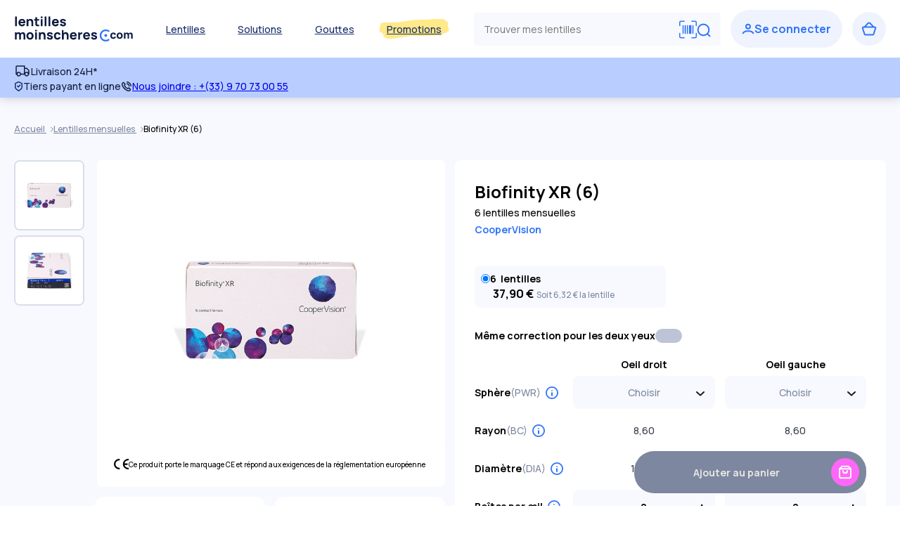

--- FILE ---
content_type: text/html; charset=UTF-8
request_url: https://www.lentillesmoinscheres.com/lentilles-de-contact/mensuelles/lentilles-biofinity-xr-6.html
body_size: 38017
content:
<!DOCTYPE html> <html lang="fr"> <head><link href="https://fonts.googleapis.com" rel="preconnect" crossorigin> <title>Biofinity XR (6)</title> <meta name="viewport" content="width=device-width"> <link rel="icon" type="image/png" href="https://www.lentillesmoinscheres.com/fstrz/r/s/assets.prod.lentillesmoinscheres.com/prod/laravel/assets/images/2024/png/favicon_White_Bleu.png?202512151038img"> <meta http-equiv="Content-Type" content="text/html; charset=UTF-8"><script>fstrz=!0;;"use strict";window.FRZ_PAGE_TYPE="pdp";
</script><script type="text/javascript">(window.NREUM||(NREUM={})).init={privacy:{cookies_enabled:true},ajax:{deny_list:["bam.nr-data.net"]},feature_flags:["soft_nav"],distributed_tracing:{enabled:true}};(window.NREUM||(NREUM={})).loader_config={agentID:"772282906",accountID:"712625",trustKey:"712625",xpid:"UwcFV1RWGwQCXVRRAQYBVA==",licenseKey:"717cad2318",applicationID:"729536762",browserID:"772282906"};;/*! For license information please see nr-loader-spa-1.308.0.min.js.LICENSE.txt */
(()=>{var e,t,r={384:(e,t,r)=>{"use strict";r.d(t,{NT:()=>a,US:()=>u,Zm:()=>o,bQ:()=>d,dV:()=>c,pV:()=>l});var n=r(6154),i=r(1863),s=r(1910);const a={beacon:"bam.nr-data.net",errorBeacon:"bam.nr-data.net"};function o(){return n.gm.NREUM||(n.gm.NREUM={}),void 0===n.gm.newrelic&&(n.gm.newrelic=n.gm.NREUM),n.gm.NREUM}function c(){let e=o();return e.o||(e.o={ST:n.gm.setTimeout,SI:n.gm.setImmediate||n.gm.setInterval,CT:n.gm.clearTimeout,XHR:n.gm.XMLHttpRequest,REQ:n.gm.Request,EV:n.gm.Event,PR:n.gm.Promise,MO:n.gm.MutationObserver,FETCH:n.gm.fetch,WS:n.gm.WebSocket},(0,s.i)(...Object.values(e.o))),e}function d(e,t){let r=o();r.initializedAgents??={},t.initializedAt={ms:(0,i.t)(),date:new Date},r.initializedAgents[e]=t}function u(e,t){o()[e]=t}function l(){return function(){let e=o();const t=e.info||{};e.info={beacon:a.beacon,errorBeacon:a.errorBeacon,...t}}(),function(){let e=o();const t=e.init||{};e.init={...t}}(),c(),function(){let e=o();const t=e.loader_config||{};e.loader_config={...t}}(),o()}},782:(e,t,r)=>{"use strict";r.d(t,{T:()=>n});const n=r(860).K7.pageViewTiming},860:(e,t,r)=>{"use strict";r.d(t,{$J:()=>u,K7:()=>c,P3:()=>d,XX:()=>i,Yy:()=>o,df:()=>s,qY:()=>n,v4:()=>a});const n="events",i="jserrors",s="browser/blobs",a="rum",o="browser/logs",c={ajax:"ajax",genericEvents:"generic_events",jserrors:i,logging:"logging",metrics:"metrics",pageAction:"page_action",pageViewEvent:"page_view_event",pageViewTiming:"page_view_timing",sessionReplay:"session_replay",sessionTrace:"session_trace",softNav:"soft_navigations",spa:"spa"},d={[c.pageViewEvent]:1,[c.pageViewTiming]:2,[c.metrics]:3,[c.jserrors]:4,[c.spa]:5,[c.ajax]:6,[c.sessionTrace]:7,[c.softNav]:8,[c.sessionReplay]:9,[c.logging]:10,[c.genericEvents]:11},u={[c.pageViewEvent]:a,[c.pageViewTiming]:n,[c.ajax]:n,[c.spa]:n,[c.softNav]:n,[c.metrics]:i,[c.jserrors]:i,[c.sessionTrace]:s,[c.sessionReplay]:s,[c.logging]:o,[c.genericEvents]:"ins"}},944:(e,t,r)=>{"use strict";r.d(t,{R:()=>i});var n=r(3241);function i(e,t){"function"==typeof console.debug&&(console.debug("New Relic Warning: https://github.com/newrelic/newrelic-browser-agent/blob/main/docs/warning-codes.md#".concat(e),t),(0,n.W)({agentIdentifier:null,drained:null,type:"data",name:"warn",feature:"warn",data:{code:e,secondary:t}}))}},993:(e,t,r)=>{"use strict";r.d(t,{A$:()=>s,ET:()=>a,TZ:()=>o,p_:()=>i});var n=r(860);const i={ERROR:"ERROR",WARN:"WARN",INFO:"INFO",DEBUG:"DEBUG",TRACE:"TRACE"},s={OFF:0,ERROR:1,WARN:2,INFO:3,DEBUG:4,TRACE:5},a="log",o=n.K7.logging},1541:(e,t,r)=>{"use strict";r.d(t,{U:()=>i,f:()=>n});const n={MFE:"MFE",BA:"BA"};function i(e,t){if(2!==t?.harvestEndpointVersion)return{};const r=t.agentRef.runtime.appMetadata.agents[0].entityGuid;return e?{"source.id":e.id,"source.name":e.name,"source.type":e.type,"parent.id":e.parent?.id||r,"parent.type":e.parent?.type||n.BA}:{"entity.guid":r,appId:t.agentRef.info.applicationID}}},1687:(e,t,r)=>{"use strict";r.d(t,{Ak:()=>d,Ze:()=>h,x3:()=>u});var n=r(3241),i=r(7836),s=r(3606),a=r(860),o=r(2646);const c={};function d(e,t){const r={staged:!1,priority:a.P3[t]||0};l(e),c[e].get(t)||c[e].set(t,r)}function u(e,t){e&&c[e]&&(c[e].get(t)&&c[e].delete(t),p(e,t,!1),c[e].size&&f(e))}function l(e){if(!e)throw new Error("agentIdentifier required");c[e]||(c[e]=new Map)}function h(e="",t="feature",r=!1){if(l(e),!e||!c[e].get(t)||r)return p(e,t);c[e].get(t).staged=!0,f(e)}function f(e){const t=Array.from(c[e]);t.every(([e,t])=>t.staged)&&(t.sort((e,t)=>e[1].priority-t[1].priority),t.forEach(([t])=>{c[e].delete(t),p(e,t)}))}function p(e,t,r=!0){const a=e?i.ee.get(e):i.ee,c=s.i.handlers;if(!a.aborted&&a.backlog&&c){if((0,n.W)({agentIdentifier:e,type:"lifecycle",name:"drain",feature:t}),r){const e=a.backlog[t],r=c[t];if(r){for(let t=0;e&&t<e.length;++t)g(e[t],r);Object.entries(r).forEach(([e,t])=>{Object.values(t||{}).forEach(t=>{t[0]?.on&&t[0]?.context()instanceof o.y&&t[0].on(e,t[1])})})}}a.isolatedBacklog||delete c[t],a.backlog[t]=null,a.emit("drain-"+t,[])}}function g(e,t){var r=e[1];Object.values(t[r]||{}).forEach(t=>{var r=e[0];if(t[0]===r){var n=t[1],i=e[3],s=e[2];n.apply(i,s)}})}},1738:(e,t,r)=>{"use strict";r.d(t,{U:()=>f,Y:()=>h});var n=r(3241),i=r(9908),s=r(1863),a=r(944),o=r(5701),c=r(3969),d=r(8362),u=r(860),l=r(4261);function h(e,t,r,s){const h=s||r;!h||h[e]&&h[e]!==d.d.prototype[e]||(h[e]=function(){(0,i.p)(c.xV,["API/"+e+"/called"],void 0,u.K7.metrics,r.ee),(0,n.W)({agentIdentifier:r.agentIdentifier,drained:!!o.B?.[r.agentIdentifier],type:"data",name:"api",feature:l.Pl+e,data:{}});try{return t.apply(this,arguments)}catch(e){(0,a.R)(23,e)}})}function f(e,t,r,n,a){const o=e.info;null===r?delete o.jsAttributes[t]:o.jsAttributes[t]=r,(a||null===r)&&(0,i.p)(l.Pl+n,[(0,s.t)(),t,r],void 0,"session",e.ee)}},1741:(e,t,r)=>{"use strict";r.d(t,{W:()=>s});var n=r(944),i=r(4261);class s{#e(e,...t){if(this[e]!==s.prototype[e])return this[e](...t);(0,n.R)(35,e)}addPageAction(e,t){return this.#e(i.hG,e,t)}register(e){return this.#e(i.eY,e)}recordCustomEvent(e,t){return this.#e(i.fF,e,t)}setPageViewName(e,t){return this.#e(i.Fw,e,t)}setCustomAttribute(e,t,r){return this.#e(i.cD,e,t,r)}noticeError(e,t){return this.#e(i.o5,e,t)}setUserId(e,t=!1){return this.#e(i.Dl,e,t)}setApplicationVersion(e){return this.#e(i.nb,e)}setErrorHandler(e){return this.#e(i.bt,e)}addRelease(e,t){return this.#e(i.k6,e,t)}log(e,t){return this.#e(i.$9,e,t)}start(){return this.#e(i.d3)}finished(e){return this.#e(i.BL,e)}recordReplay(){return this.#e(i.CH)}pauseReplay(){return this.#e(i.Tb)}addToTrace(e){return this.#e(i.U2,e)}setCurrentRouteName(e){return this.#e(i.PA,e)}interaction(e){return this.#e(i.dT,e)}wrapLogger(e,t,r){return this.#e(i.Wb,e,t,r)}measure(e,t){return this.#e(i.V1,e,t)}consent(e){return this.#e(i.Pv,e)}}},1863:(e,t,r)=>{"use strict";function n(){return Math.floor(performance.now())}r.d(t,{t:()=>n})},1910:(e,t,r)=>{"use strict";r.d(t,{i:()=>s});var n=r(944);const i=new Map;function s(...e){return e.every(e=>{if(i.has(e))return i.get(e);const t="function"==typeof e?e.toString():"",r=t.includes("[native code]"),s=t.includes("nrWrapper");return r||s||(0,n.R)(64,e?.name||t),i.set(e,r),r})}},2555:(e,t,r)=>{"use strict";r.d(t,{D:()=>o,f:()=>a});var n=r(384),i=r(8122);const s={beacon:n.NT.beacon,errorBeacon:n.NT.errorBeacon,licenseKey:void 0,applicationID:void 0,sa:void 0,queueTime:void 0,applicationTime:void 0,ttGuid:void 0,user:void 0,account:void 0,product:void 0,extra:void 0,jsAttributes:{},userAttributes:void 0,atts:void 0,transactionName:void 0,tNamePlain:void 0};function a(e){try{return!!e.licenseKey&&!!e.errorBeacon&&!!e.applicationID}catch(e){return!1}}const o=e=>(0,i.a)(e,s)},2614:(e,t,r)=>{"use strict";r.d(t,{BB:()=>a,H3:()=>n,g:()=>d,iL:()=>c,tS:()=>o,uh:()=>i,wk:()=>s});const n="NRBA",i="SESSION",s=144e5,a=18e5,o={STARTED:"session-started",PAUSE:"session-pause",RESET:"session-reset",RESUME:"session-resume",UPDATE:"session-update"},c={SAME_TAB:"same-tab",CROSS_TAB:"cross-tab"},d={OFF:0,FULL:1,ERROR:2}},2646:(e,t,r)=>{"use strict";r.d(t,{y:()=>n});class n{constructor(e){this.contextId=e}}},2843:(e,t,r)=>{"use strict";r.d(t,{G:()=>s,u:()=>i});var n=r(3878);function i(e,t=!1,r,i){(0,n.DD)("visibilitychange",function(){if(t)return void("hidden"===document.visibilityState&&e());e(document.visibilityState)},r,i)}function s(e,t,r){(0,n.sp)("pagehide",e,t,r)}},3241:(e,t,r)=>{"use strict";r.d(t,{W:()=>s});var n=r(6154);const i="newrelic";function s(e={}){try{n.gm.dispatchEvent(new CustomEvent(i,{detail:e}))}catch(e){}}},3304:(e,t,r)=>{"use strict";r.d(t,{A:()=>s});var n=r(7836);const i=()=>{const e=new WeakSet;return(t,r)=>{if("object"==typeof r&&null!==r){if(e.has(r))return;e.add(r)}return r}};function s(e){try{return JSON.stringify(e,i())??""}catch(e){try{n.ee.emit("internal-error",[e])}catch(e){}return""}}},3333:(e,t,r)=>{"use strict";r.d(t,{$v:()=>u,TZ:()=>n,Xh:()=>c,Zp:()=>i,kd:()=>d,mq:()=>o,nf:()=>a,qN:()=>s});const n=r(860).K7.genericEvents,i=["auxclick","click","copy","keydown","paste","scrollend"],s=["focus","blur"],a=4,o=1e3,c=2e3,d=["PageAction","UserAction","BrowserPerformance"],u={RESOURCES:"experimental.resources",REGISTER:"register"}},3434:(e,t,r)=>{"use strict";r.d(t,{Jt:()=>s,YM:()=>d});var n=r(7836),i=r(5607);const s="nr@original:".concat(i.W),a=50;var o=Object.prototype.hasOwnProperty,c=!1;function d(e,t){return e||(e=n.ee),r.inPlace=function(e,t,n,i,s){n||(n="");const a="-"===n.charAt(0);for(let o=0;o<t.length;o++){const c=t[o],d=e[c];l(d)||(e[c]=r(d,a?c+n:n,i,c,s))}},r.flag=s,r;function r(t,r,n,c,d){return l(t)?t:(r||(r=""),nrWrapper[s]=t,function(e,t,r){if(Object.defineProperty&&Object.keys)try{return Object.keys(e).forEach(function(r){Object.defineProperty(t,r,{get:function(){return e[r]},set:function(t){return e[r]=t,t}})}),t}catch(e){u([e],r)}for(var n in e)o.call(e,n)&&(t[n]=e[n])}(t,nrWrapper,e),nrWrapper);function nrWrapper(){var s,o,l,h;let f;try{o=this,s=[...arguments],l="function"==typeof n?n(s,o):n||{}}catch(t){u([t,"",[s,o,c],l],e)}i(r+"start",[s,o,c],l,d);const p=performance.now();let g;try{return h=t.apply(o,s),g=performance.now(),h}catch(e){throw g=performance.now(),i(r+"err",[s,o,e],l,d),f=e,f}finally{const e=g-p,t={start:p,end:g,duration:e,isLongTask:e>=a,methodName:c,thrownError:f};t.isLongTask&&i("long-task",[t,o],l,d),i(r+"end",[s,o,h],l,d)}}}function i(r,n,i,s){if(!c||t){var a=c;c=!0;try{e.emit(r,n,i,t,s)}catch(t){u([t,r,n,i],e)}c=a}}}function u(e,t){t||(t=n.ee);try{t.emit("internal-error",e)}catch(e){}}function l(e){return!(e&&"function"==typeof e&&e.apply&&!e[s])}},3606:(e,t,r)=>{"use strict";r.d(t,{i:()=>s});var n=r(9908);s.on=a;var i=s.handlers={};function s(e,t,r,s){a(s||n.d,i,e,t,r)}function a(e,t,r,i,s){s||(s="feature"),e||(e=n.d);var a=t[s]=t[s]||{};(a[r]=a[r]||[]).push([e,i])}},3738:(e,t,r)=>{"use strict";r.d(t,{He:()=>i,Kp:()=>o,Lc:()=>d,Rz:()=>u,TZ:()=>n,bD:()=>s,d3:()=>a,jx:()=>l,sl:()=>h,uP:()=>c});const n=r(860).K7.sessionTrace,i="bstResource",s="resource",a="-start",o="-end",c="fn"+a,d="fn"+o,u="pushState",l=1e3,h=3e4},3785:(e,t,r)=>{"use strict";r.d(t,{R:()=>c,b:()=>d});var n=r(9908),i=r(1863),s=r(860),a=r(3969),o=r(993);function c(e,t,r={},c=o.p_.INFO,d=!0,u,l=(0,i.t)()){(0,n.p)(a.xV,["API/logging/".concat(c.toLowerCase(),"/called")],void 0,s.K7.metrics,e),(0,n.p)(o.ET,[l,t,r,c,d,u],void 0,s.K7.logging,e)}function d(e){return"string"==typeof e&&Object.values(o.p_).some(t=>t===e.toUpperCase().trim())}},3878:(e,t,r)=>{"use strict";function n(e,t){return{capture:e,passive:!1,signal:t}}function i(e,t,r=!1,i){window.addEventListener(e,t,n(r,i))}function s(e,t,r=!1,i){document.addEventListener(e,t,n(r,i))}r.d(t,{DD:()=>s,jT:()=>n,sp:()=>i})},3962:(e,t,r)=>{"use strict";r.d(t,{AM:()=>a,O2:()=>l,OV:()=>s,Qu:()=>h,TZ:()=>c,ih:()=>f,pP:()=>o,t1:()=>u,tC:()=>i,wD:()=>d});var n=r(860);const i=["click","keydown","submit"],s="popstate",a="api",o="initialPageLoad",c=n.K7.softNav,d=5e3,u=500,l={INITIAL_PAGE_LOAD:"",ROUTE_CHANGE:1,UNSPECIFIED:2},h={INTERACTION:1,AJAX:2,CUSTOM_END:3,CUSTOM_TRACER:4},f={IP:"in progress",PF:"pending finish",FIN:"finished",CAN:"cancelled"}},3969:(e,t,r)=>{"use strict";r.d(t,{TZ:()=>n,XG:()=>o,rs:()=>i,xV:()=>a,z_:()=>s});const n=r(860).K7.metrics,i="sm",s="cm",a="storeSupportabilityMetrics",o="storeEventMetrics"},4234:(e,t,r)=>{"use strict";r.d(t,{W:()=>s});var n=r(7836),i=r(1687);class s{constructor(e,t){this.agentIdentifier=e,this.ee=n.ee.get(e),this.featureName=t,this.blocked=!1}deregisterDrain(){(0,i.x3)(this.agentIdentifier,this.featureName)}}},4261:(e,t,r)=>{"use strict";r.d(t,{$9:()=>u,BL:()=>c,CH:()=>p,Dl:()=>R,Fw:()=>w,PA:()=>v,Pl:()=>n,Pv:()=>A,Tb:()=>h,U2:()=>a,V1:()=>E,Wb:()=>T,bt:()=>y,cD:()=>b,d3:()=>x,dT:()=>d,eY:()=>g,fF:()=>f,hG:()=>s,hw:()=>i,k6:()=>o,nb:()=>m,o5:()=>l});const n="api-",i=n+"ixn-",s="addPageAction",a="addToTrace",o="addRelease",c="finished",d="interaction",u="log",l="noticeError",h="pauseReplay",f="recordCustomEvent",p="recordReplay",g="register",m="setApplicationVersion",v="setCurrentRouteName",b="setCustomAttribute",y="setErrorHandler",w="setPageViewName",R="setUserId",x="start",T="wrapLogger",E="measure",A="consent"},5205:(e,t,r)=>{"use strict";r.d(t,{j:()=>S});var n=r(384),i=r(1741);var s=r(2555),a=r(3333);const o=e=>{if(!e||"string"!=typeof e)return!1;try{document.createDocumentFragment().querySelector(e)}catch{return!1}return!0};var c=r(2614),d=r(944),u=r(8122);const l="[data-nr-mask]",h=e=>(0,u.a)(e,(()=>{const e={feature_flags:[],experimental:{allow_registered_children:!1,resources:!1},mask_selector:"*",block_selector:"[data-nr-block]",mask_input_options:{color:!1,date:!1,"datetime-local":!1,email:!1,month:!1,number:!1,range:!1,search:!1,tel:!1,text:!1,time:!1,url:!1,week:!1,textarea:!1,select:!1,password:!0}};return{ajax:{deny_list:void 0,block_internal:!0,enabled:!0,autoStart:!0},api:{get allow_registered_children(){return e.feature_flags.includes(a.$v.REGISTER)||e.experimental.allow_registered_children},set allow_registered_children(t){e.experimental.allow_registered_children=t},duplicate_registered_data:!1},browser_consent_mode:{enabled:!1},distributed_tracing:{enabled:void 0,exclude_newrelic_header:void 0,cors_use_newrelic_header:void 0,cors_use_tracecontext_headers:void 0,allowed_origins:void 0},get feature_flags(){return e.feature_flags},set feature_flags(t){e.feature_flags=t},generic_events:{enabled:!0,autoStart:!0},harvest:{interval:30},jserrors:{enabled:!0,autoStart:!0},logging:{enabled:!0,autoStart:!0},metrics:{enabled:!0,autoStart:!0},obfuscate:void 0,page_action:{enabled:!0},page_view_event:{enabled:!0,autoStart:!0},page_view_timing:{enabled:!0,autoStart:!0},performance:{capture_marks:!1,capture_measures:!1,capture_detail:!0,resources:{get enabled(){return e.feature_flags.includes(a.$v.RESOURCES)||e.experimental.resources},set enabled(t){e.experimental.resources=t},asset_types:[],first_party_domains:[],ignore_newrelic:!0}},privacy:{cookies_enabled:!0},proxy:{assets:void 0,beacon:void 0},session:{expiresMs:c.wk,inactiveMs:c.BB},session_replay:{autoStart:!0,enabled:!1,preload:!1,sampling_rate:10,error_sampling_rate:100,collect_fonts:!1,inline_images:!1,fix_stylesheets:!0,mask_all_inputs:!0,get mask_text_selector(){return e.mask_selector},set mask_text_selector(t){o(t)?e.mask_selector="".concat(t,",").concat(l):""===t||null===t?e.mask_selector=l:(0,d.R)(5,t)},get block_class(){return"nr-block"},get ignore_class(){return"nr-ignore"},get mask_text_class(){return"nr-mask"},get block_selector(){return e.block_selector},set block_selector(t){o(t)?e.block_selector+=",".concat(t):""!==t&&(0,d.R)(6,t)},get mask_input_options(){return e.mask_input_options},set mask_input_options(t){t&&"object"==typeof t?e.mask_input_options={...t,password:!0}:(0,d.R)(7,t)}},session_trace:{enabled:!0,autoStart:!0},soft_navigations:{enabled:!0,autoStart:!0},spa:{enabled:!0,autoStart:!0},ssl:void 0,user_actions:{enabled:!0,elementAttributes:["id","className","tagName","type"]}}})());var f=r(6154),p=r(9324);let g=0;const m={buildEnv:p.F3,distMethod:p.Xs,version:p.xv,originTime:f.WN},v={consented:!1},b={appMetadata:{},get consented(){return this.session?.state?.consent||v.consented},set consented(e){v.consented=e},customTransaction:void 0,denyList:void 0,disabled:!1,harvester:void 0,isolatedBacklog:!1,isRecording:!1,loaderType:void 0,maxBytes:3e4,obfuscator:void 0,onerror:void 0,ptid:void 0,releaseIds:{},session:void 0,timeKeeper:void 0,registeredEntities:[],jsAttributesMetadata:{bytes:0},get harvestCount(){return++g}},y=e=>{const t=(0,u.a)(e,b),r=Object.keys(m).reduce((e,t)=>(e[t]={value:m[t],writable:!1,configurable:!0,enumerable:!0},e),{});return Object.defineProperties(t,r)};var w=r(5701);const R=e=>{const t=e.startsWith("http");e+="/",r.p=t?e:"https://"+e};var x=r(7836),T=r(3241);const E={accountID:void 0,trustKey:void 0,agentID:void 0,licenseKey:void 0,applicationID:void 0,xpid:void 0},A=e=>(0,u.a)(e,E),_=new Set;function S(e,t={},r,a){let{init:o,info:c,loader_config:d,runtime:u={},exposed:l=!0}=t;if(!c){const e=(0,n.pV)();o=e.init,c=e.info,d=e.loader_config}e.init=h(o||{}),e.loader_config=A(d||{}),c.jsAttributes??={},f.bv&&(c.jsAttributes.isWorker=!0),e.info=(0,s.D)(c);const p=e.init,g=[c.beacon,c.errorBeacon];_.has(e.agentIdentifier)||(p.proxy.assets&&(R(p.proxy.assets),g.push(p.proxy.assets)),p.proxy.beacon&&g.push(p.proxy.beacon),e.beacons=[...g],function(e){const t=(0,n.pV)();Object.getOwnPropertyNames(i.W.prototype).forEach(r=>{const n=i.W.prototype[r];if("function"!=typeof n||"constructor"===n)return;let s=t[r];e[r]&&!1!==e.exposed&&"micro-agent"!==e.runtime?.loaderType&&(t[r]=(...t)=>{const n=e[r](...t);return s?s(...t):n})})}(e),(0,n.US)("activatedFeatures",w.B)),u.denyList=[...p.ajax.deny_list||[],...p.ajax.block_internal?g:[]],u.ptid=e.agentIdentifier,u.loaderType=r,e.runtime=y(u),_.has(e.agentIdentifier)||(e.ee=x.ee.get(e.agentIdentifier),e.exposed=l,(0,T.W)({agentIdentifier:e.agentIdentifier,drained:!!w.B?.[e.agentIdentifier],type:"lifecycle",name:"initialize",feature:void 0,data:e.config})),_.add(e.agentIdentifier)}},5270:(e,t,r)=>{"use strict";r.d(t,{Aw:()=>a,SR:()=>s,rF:()=>o});var n=r(384),i=r(7767);function s(e){return!!(0,n.dV)().o.MO&&(0,i.V)(e)&&!0===e?.session_trace.enabled}function a(e){return!0===e?.session_replay.preload&&s(e)}function o(e,t){try{if("string"==typeof t?.type){if("password"===t.type.toLowerCase())return"*".repeat(e?.length||0);if(void 0!==t?.dataset?.nrUnmask||t?.classList?.contains("nr-unmask"))return e}}catch(e){}return"string"==typeof e?e.replace(/[\S]/g,"*"):"*".repeat(e?.length||0)}},5289:(e,t,r)=>{"use strict";r.d(t,{GG:()=>a,Qr:()=>c,sB:()=>o});var n=r(3878),i=r(6389);function s(){return"undefined"==typeof document||"complete"===document.readyState}function a(e,t){if(s())return e();const r=(0,i.J)(e),a=setInterval(()=>{s()&&(clearInterval(a),r())},500);(0,n.sp)("load",r,t)}function o(e){if(s())return e();(0,n.DD)("DOMContentLoaded",e)}function c(e){if(s())return e();(0,n.sp)("popstate",e)}},5607:(e,t,r)=>{"use strict";r.d(t,{W:()=>n});const n=(0,r(9566).bz)()},5701:(e,t,r)=>{"use strict";r.d(t,{B:()=>s,t:()=>a});var n=r(3241);const i=new Set,s={};function a(e,t){const r=t.agentIdentifier;s[r]??={},e&&"object"==typeof e&&(i.has(r)||(t.ee.emit("rumresp",[e]),s[r]=e,i.add(r),(0,n.W)({agentIdentifier:r,loaded:!0,drained:!0,type:"lifecycle",name:"load",feature:void 0,data:e})))}},6154:(e,t,r)=>{"use strict";r.d(t,{OF:()=>d,RI:()=>i,WN:()=>h,bv:()=>s,eN:()=>f,gm:()=>a,lR:()=>l,m:()=>c,mw:()=>o,sb:()=>u});var n=r(1863);const i="undefined"!=typeof window&&!!window.document,s="undefined"!=typeof WorkerGlobalScope&&("undefined"!=typeof self&&self instanceof WorkerGlobalScope&&self.navigator instanceof WorkerNavigator||"undefined"!=typeof globalThis&&globalThis instanceof WorkerGlobalScope&&globalThis.navigator instanceof WorkerNavigator),a=i?window:"undefined"!=typeof WorkerGlobalScope&&("undefined"!=typeof self&&self instanceof WorkerGlobalScope&&self||"undefined"!=typeof globalThis&&globalThis instanceof WorkerGlobalScope&&globalThis),o=Boolean("hidden"===a?.document?.visibilityState),c=""+a?.location,d=/iPad|iPhone|iPod/.test(a.navigator?.userAgent),u=d&&"undefined"==typeof SharedWorker,l=(()=>{const e=a.navigator?.userAgent?.match(/Firefox[/\s](\d+\.\d+)/);return Array.isArray(e)&&e.length>=2?+e[1]:0})(),h=Date.now()-(0,n.t)(),f=()=>"undefined"!=typeof PerformanceNavigationTiming&&a?.performance?.getEntriesByType("navigation")?.[0]?.responseStart},6344:(e,t,r)=>{"use strict";r.d(t,{BB:()=>u,Qb:()=>l,TZ:()=>i,Ug:()=>a,Vh:()=>s,_s:()=>o,bc:()=>d,yP:()=>c});var n=r(2614);const i=r(860).K7.sessionReplay,s="errorDuringReplay",a=.12,o={DomContentLoaded:0,Load:1,FullSnapshot:2,IncrementalSnapshot:3,Meta:4,Custom:5},c={[n.g.ERROR]:15e3,[n.g.FULL]:3e5,[n.g.OFF]:0},d={RESET:{message:"Session was reset",sm:"Reset"},IMPORT:{message:"Recorder failed to import",sm:"Import"},TOO_MANY:{message:"429: Too Many Requests",sm:"Too-Many"},TOO_BIG:{message:"Payload was too large",sm:"Too-Big"},CROSS_TAB:{message:"Session Entity was set to OFF on another tab",sm:"Cross-Tab"},ENTITLEMENTS:{message:"Session Replay is not allowed and will not be started",sm:"Entitlement"}},u=5e3,l={API:"api",RESUME:"resume",SWITCH_TO_FULL:"switchToFull",INITIALIZE:"initialize",PRELOAD:"preload"}},6389:(e,t,r)=>{"use strict";function n(e,t=500,r={}){const n=r?.leading||!1;let i;return(...r)=>{n&&void 0===i&&(e.apply(this,r),i=setTimeout(()=>{i=clearTimeout(i)},t)),n||(clearTimeout(i),i=setTimeout(()=>{e.apply(this,r)},t))}}function i(e){let t=!1;return(...r)=>{t||(t=!0,e.apply(this,r))}}r.d(t,{J:()=>i,s:()=>n})},6630:(e,t,r)=>{"use strict";r.d(t,{T:()=>n});const n=r(860).K7.pageViewEvent},6774:(e,t,r)=>{"use strict";r.d(t,{T:()=>n});const n=r(860).K7.jserrors},7295:(e,t,r)=>{"use strict";r.d(t,{Xv:()=>a,gX:()=>i,iW:()=>s});var n=[];function i(e){if(!e||s(e))return!1;if(0===n.length)return!0;if("*"===n[0].hostname)return!1;for(var t=0;t<n.length;t++){var r=n[t];if(r.hostname.test(e.hostname)&&r.pathname.test(e.pathname))return!1}return!0}function s(e){return void 0===e.hostname}function a(e){if(n=[],e&&e.length)for(var t=0;t<e.length;t++){let r=e[t];if(!r)continue;if("*"===r)return void(n=[{hostname:"*"}]);0===r.indexOf("http://")?r=r.substring(7):0===r.indexOf("https://")&&(r=r.substring(8));const i=r.indexOf("/");let s,a;i>0?(s=r.substring(0,i),a=r.substring(i)):(s=r,a="*");let[c]=s.split(":");n.push({hostname:o(c),pathname:o(a,!0)})}}function o(e,t=!1){const r=e.replace(/[.+?^${}()|[\]\\]/g,e=>"\\"+e).replace(/\*/g,".*?");return new RegExp((t?"^":"")+r+"$")}},7485:(e,t,r)=>{"use strict";r.d(t,{D:()=>i});var n=r(6154);function i(e){if(0===(e||"").indexOf("data:"))return{protocol:"data"};try{const t=new URL(e,location.href),r={port:t.port,hostname:t.hostname,pathname:t.pathname,search:t.search,protocol:t.protocol.slice(0,t.protocol.indexOf(":")),sameOrigin:t.protocol===n.gm?.location?.protocol&&t.host===n.gm?.location?.host};return r.port&&""!==r.port||("http:"===t.protocol&&(r.port="80"),"https:"===t.protocol&&(r.port="443")),r.pathname&&""!==r.pathname?r.pathname.startsWith("/")||(r.pathname="/".concat(r.pathname)):r.pathname="/",r}catch(e){return{}}}},7699:(e,t,r)=>{"use strict";r.d(t,{It:()=>s,KC:()=>o,No:()=>i,qh:()=>a});var n=r(860);const i=16e3,s=1e6,a="SESSION_ERROR",o={[n.K7.logging]:!0,[n.K7.genericEvents]:!1,[n.K7.jserrors]:!1,[n.K7.ajax]:!1}},7767:(e,t,r)=>{"use strict";r.d(t,{V:()=>i});var n=r(6154);const i=e=>n.RI&&!0===e?.privacy.cookies_enabled},7836:(e,t,r)=>{"use strict";r.d(t,{P:()=>o,ee:()=>c});var n=r(384),i=r(8990),s=r(2646),a=r(5607);const o="nr@context:".concat(a.W),c=function e(t,r){var n={},a={},u={},l=!1;try{l=16===r.length&&d.initializedAgents?.[r]?.runtime.isolatedBacklog}catch(e){}var h={on:p,addEventListener:p,removeEventListener:function(e,t){var r=n[e];if(!r)return;for(var i=0;i<r.length;i++)r[i]===t&&r.splice(i,1)},emit:function(e,r,n,i,s){!1!==s&&(s=!0);if(c.aborted&&!i)return;t&&s&&t.emit(e,r,n);var o=f(n);g(e).forEach(e=>{e.apply(o,r)});var d=v()[a[e]];d&&d.push([h,e,r,o]);return o},get:m,listeners:g,context:f,buffer:function(e,t){const r=v();if(t=t||"feature",h.aborted)return;Object.entries(e||{}).forEach(([e,n])=>{a[n]=t,t in r||(r[t]=[])})},abort:function(){h._aborted=!0,Object.keys(h.backlog).forEach(e=>{delete h.backlog[e]})},isBuffering:function(e){return!!v()[a[e]]},debugId:r,backlog:l?{}:t&&"object"==typeof t.backlog?t.backlog:{},isolatedBacklog:l};return Object.defineProperty(h,"aborted",{get:()=>{let e=h._aborted||!1;return e||(t&&(e=t.aborted),e)}}),h;function f(e){return e&&e instanceof s.y?e:e?(0,i.I)(e,o,()=>new s.y(o)):new s.y(o)}function p(e,t){n[e]=g(e).concat(t)}function g(e){return n[e]||[]}function m(t){return u[t]=u[t]||e(h,t)}function v(){return h.backlog}}(void 0,"globalEE"),d=(0,n.Zm)();d.ee||(d.ee=c)},8122:(e,t,r)=>{"use strict";r.d(t,{a:()=>i});var n=r(944);function i(e,t){try{if(!e||"object"!=typeof e)return(0,n.R)(3);if(!t||"object"!=typeof t)return(0,n.R)(4);const r=Object.create(Object.getPrototypeOf(t),Object.getOwnPropertyDescriptors(t)),s=0===Object.keys(r).length?e:r;for(let a in s)if(void 0!==e[a])try{if(null===e[a]){r[a]=null;continue}Array.isArray(e[a])&&Array.isArray(t[a])?r[a]=Array.from(new Set([...e[a],...t[a]])):"object"==typeof e[a]&&"object"==typeof t[a]?r[a]=i(e[a],t[a]):r[a]=e[a]}catch(e){r[a]||(0,n.R)(1,e)}return r}catch(e){(0,n.R)(2,e)}}},8139:(e,t,r)=>{"use strict";r.d(t,{u:()=>h});var n=r(7836),i=r(3434),s=r(8990),a=r(6154);const o={},c=a.gm.XMLHttpRequest,d="addEventListener",u="removeEventListener",l="nr@wrapped:".concat(n.P);function h(e){var t=function(e){return(e||n.ee).get("events")}(e);if(o[t.debugId]++)return t;o[t.debugId]=1;var r=(0,i.YM)(t,!0);function h(e){r.inPlace(e,[d,u],"-",p)}function p(e,t){return e[1]}return"getPrototypeOf"in Object&&(a.RI&&f(document,h),c&&f(c.prototype,h),f(a.gm,h)),t.on(d+"-start",function(e,t){var n=e[1];if(null!==n&&("function"==typeof n||"object"==typeof n)&&"newrelic"!==e[0]){var i=(0,s.I)(n,l,function(){var e={object:function(){if("function"!=typeof n.handleEvent)return;return n.handleEvent.apply(n,arguments)},function:n}[typeof n];return e?r(e,"fn-",null,e.name||"anonymous"):n});this.wrapped=e[1]=i}}),t.on(u+"-start",function(e){e[1]=this.wrapped||e[1]}),t}function f(e,t,...r){let n=e;for(;"object"==typeof n&&!Object.prototype.hasOwnProperty.call(n,d);)n=Object.getPrototypeOf(n);n&&t(n,...r)}},8362:(e,t,r)=>{"use strict";r.d(t,{d:()=>s});var n=r(9566),i=r(1741);class s extends i.W{agentIdentifier=(0,n.LA)(16)}},8374:(e,t,r)=>{r.nc=(()=>{try{return document?.currentScript?.nonce}catch(e){}return""})()},8990:(e,t,r)=>{"use strict";r.d(t,{I:()=>i});var n=Object.prototype.hasOwnProperty;function i(e,t,r){if(n.call(e,t))return e[t];var i=r();if(Object.defineProperty&&Object.keys)try{return Object.defineProperty(e,t,{value:i,writable:!0,enumerable:!1}),i}catch(e){}return e[t]=i,i}},9119:(e,t,r)=>{"use strict";r.d(t,{L:()=>s});var n=/([^?#]*)[^#]*(#[^?]*|$).*/,i=/([^?#]*)().*/;function s(e,t){return e?e.replace(t?n:i,"$1$2"):e}},9300:(e,t,r)=>{"use strict";r.d(t,{T:()=>n});const n=r(860).K7.ajax},9324:(e,t,r)=>{"use strict";r.d(t,{AJ:()=>a,F3:()=>i,Xs:()=>s,Yq:()=>o,xv:()=>n});const n="1.308.0",i="PROD",s="CDN",a="@newrelic/rrweb",o="1.0.1"},9566:(e,t,r)=>{"use strict";r.d(t,{LA:()=>o,ZF:()=>c,bz:()=>a,el:()=>d});var n=r(6154);const i="xxxxxxxx-xxxx-4xxx-yxxx-xxxxxxxxxxxx";function s(e,t){return e?15&e[t]:16*Math.random()|0}function a(){const e=n.gm?.crypto||n.gm?.msCrypto;let t,r=0;return e&&e.getRandomValues&&(t=e.getRandomValues(new Uint8Array(30))),i.split("").map(e=>"x"===e?s(t,r++).toString(16):"y"===e?(3&s()|8).toString(16):e).join("")}function o(e){const t=n.gm?.crypto||n.gm?.msCrypto;let r,i=0;t&&t.getRandomValues&&(r=t.getRandomValues(new Uint8Array(e)));const a=[];for(var o=0;o<e;o++)a.push(s(r,i++).toString(16));return a.join("")}function c(){return o(16)}function d(){return o(32)}},9908:(e,t,r)=>{"use strict";r.d(t,{d:()=>n,p:()=>i});var n=r(7836).ee.get("handle");function i(e,t,r,i,s){s?(s.buffer([e],i),s.emit(e,t,r)):(n.buffer([e],i),n.emit(e,t,r))}}},n={};function i(e){var t=n[e];if(void 0!==t)return t.exports;var s=n[e]={exports:{}};return r[e](s,s.exports,i),s.exports}i.m=r,i.d=(e,t)=>{for(var r in t)i.o(t,r)&&!i.o(e,r)&&Object.defineProperty(e,r,{enumerable:!0,get:t[r]})},i.f={},i.e=e=>Promise.all(Object.keys(i.f).reduce((t,r)=>(i.f[r](e,t),t),[])),i.u=e=>({212:"nr-spa-compressor",249:"nr-spa-recorder",478:"nr-spa"}[e]+"-1.308.0.min.js"),i.o=(e,t)=>Object.prototype.hasOwnProperty.call(e,t),e={},t="NRBA-1.308.0.PROD:",i.l=(r,n,s,a)=>{if(e[r])e[r].push(n);else{var o,c;if(void 0!==s)for(var d=document.getElementsByTagName("script"),u=0;u<d.length;u++){var l=d[u];if(l.getAttribute("src")==r||l.getAttribute("data-webpack")==t+s){o=l;break}}if(!o){c=!0;var h={478:"sha512-RSfSVnmHk59T/uIPbdSE0LPeqcEdF4/+XhfJdBuccH5rYMOEZDhFdtnh6X6nJk7hGpzHd9Ujhsy7lZEz/ORYCQ==",249:"sha512-ehJXhmntm85NSqW4MkhfQqmeKFulra3klDyY0OPDUE+sQ3GokHlPh1pmAzuNy//3j4ac6lzIbmXLvGQBMYmrkg==",212:"sha512-B9h4CR46ndKRgMBcK+j67uSR2RCnJfGefU+A7FrgR/k42ovXy5x/MAVFiSvFxuVeEk/pNLgvYGMp1cBSK/G6Fg=="};(o=document.createElement("script")).charset="utf-8",i.nc&&o.setAttribute("nonce",i.nc),o.setAttribute("data-webpack",t+s),o.src=r,0!==o.src.indexOf(window.location.origin+"/")&&(o.crossOrigin="anonymous"),h[a]&&(o.integrity=h[a])}e[r]=[n];var f=(t,n)=>{o.onerror=o.onload=null,clearTimeout(p);var i=e[r];if(delete e[r],o.parentNode&&o.parentNode.removeChild(o),i&&i.forEach(e=>e(n)),t)return t(n)},p=setTimeout(f.bind(null,void 0,{type:"timeout",target:o}),12e4);o.onerror=f.bind(null,o.onerror),o.onload=f.bind(null,o.onload),c&&document.head.appendChild(o)}},i.r=e=>{"undefined"!=typeof Symbol&&Symbol.toStringTag&&Object.defineProperty(e,Symbol.toStringTag,{value:"Module"}),Object.defineProperty(e,"__esModule",{value:!0})},i.p="https://js-agent.newrelic.com/",(()=>{var e={38:0,788:0};i.f.j=(t,r)=>{var n=i.o(e,t)?e[t]:void 0;if(0!==n)if(n)r.push(n[2]);else{var s=new Promise((r,i)=>n=e[t]=[r,i]);r.push(n[2]=s);var a=i.p+i.u(t),o=new Error;i.l(a,r=>{if(i.o(e,t)&&(0!==(n=e[t])&&(e[t]=void 0),n)){var s=r&&("load"===r.type?"missing":r.type),a=r&&r.target&&r.target.src;o.message="Loading chunk "+t+" failed: ("+s+": "+a+")",o.name="ChunkLoadError",o.type=s,o.request=a,n[1](o)}},"chunk-"+t,t)}};var t=(t,r)=>{var n,s,[a,o,c]=r,d=0;if(a.some(t=>0!==e[t])){for(n in o)i.o(o,n)&&(i.m[n]=o[n]);if(c)c(i)}for(t&&t(r);d<a.length;d++)s=a[d],i.o(e,s)&&e[s]&&e[s][0](),e[s]=0},r=self["webpackChunk:NRBA-1.308.0.PROD"]=self["webpackChunk:NRBA-1.308.0.PROD"]||[];r.forEach(t.bind(null,0)),r.push=t.bind(null,r.push.bind(r))})(),(()=>{"use strict";i(8374);var e=i(8362),t=i(860);const r=Object.values(t.K7);var n=i(5205);var s=i(9908),a=i(1863),o=i(4261),c=i(1738);var d=i(1687),u=i(4234),l=i(5289),h=i(6154),f=i(944),p=i(5270),g=i(7767),m=i(6389),v=i(7699);class b extends u.W{constructor(e,t){super(e.agentIdentifier,t),this.agentRef=e,this.abortHandler=void 0,this.featAggregate=void 0,this.loadedSuccessfully=void 0,this.onAggregateImported=new Promise(e=>{this.loadedSuccessfully=e}),this.deferred=Promise.resolve(),!1===e.init[this.featureName].autoStart?this.deferred=new Promise((t,r)=>{this.ee.on("manual-start-all",(0,m.J)(()=>{(0,d.Ak)(e.agentIdentifier,this.featureName),t()}))}):(0,d.Ak)(e.agentIdentifier,t)}importAggregator(e,t,r={}){if(this.featAggregate)return;const n=async()=>{let n;await this.deferred;try{if((0,g.V)(e.init)){const{setupAgentSession:t}=await i.e(478).then(i.bind(i,8766));n=t(e)}}catch(e){(0,f.R)(20,e),this.ee.emit("internal-error",[e]),(0,s.p)(v.qh,[e],void 0,this.featureName,this.ee)}try{if(!this.#t(this.featureName,n,e.init))return(0,d.Ze)(this.agentIdentifier,this.featureName),void this.loadedSuccessfully(!1);const{Aggregate:i}=await t();this.featAggregate=new i(e,r),e.runtime.harvester.initializedAggregates.push(this.featAggregate),this.loadedSuccessfully(!0)}catch(e){(0,f.R)(34,e),this.abortHandler?.(),(0,d.Ze)(this.agentIdentifier,this.featureName,!0),this.loadedSuccessfully(!1),this.ee&&this.ee.abort()}};h.RI?(0,l.GG)(()=>n(),!0):n()}#t(e,r,n){if(this.blocked)return!1;switch(e){case t.K7.sessionReplay:return(0,p.SR)(n)&&!!r;case t.K7.sessionTrace:return!!r;default:return!0}}}var y=i(6630),w=i(2614),R=i(3241);class x extends b{static featureName=y.T;constructor(e){var t;super(e,y.T),this.setupInspectionEvents(e.agentIdentifier),t=e,(0,c.Y)(o.Fw,function(e,r){"string"==typeof e&&("/"!==e.charAt(0)&&(e="/"+e),t.runtime.customTransaction=(r||"http://custom.transaction")+e,(0,s.p)(o.Pl+o.Fw,[(0,a.t)()],void 0,void 0,t.ee))},t),this.importAggregator(e,()=>i.e(478).then(i.bind(i,2467)))}setupInspectionEvents(e){const t=(t,r)=>{t&&(0,R.W)({agentIdentifier:e,timeStamp:t.timeStamp,loaded:"complete"===t.target.readyState,type:"window",name:r,data:t.target.location+""})};(0,l.sB)(e=>{t(e,"DOMContentLoaded")}),(0,l.GG)(e=>{t(e,"load")}),(0,l.Qr)(e=>{t(e,"navigate")}),this.ee.on(w.tS.UPDATE,(t,r)=>{(0,R.W)({agentIdentifier:e,type:"lifecycle",name:"session",data:r})})}}var T=i(384);class E extends e.d{constructor(e){var t;(super(),h.gm)?(this.features={},(0,T.bQ)(this.agentIdentifier,this),this.desiredFeatures=new Set(e.features||[]),this.desiredFeatures.add(x),(0,n.j)(this,e,e.loaderType||"agent"),t=this,(0,c.Y)(o.cD,function(e,r,n=!1){if("string"==typeof e){if(["string","number","boolean"].includes(typeof r)||null===r)return(0,c.U)(t,e,r,o.cD,n);(0,f.R)(40,typeof r)}else(0,f.R)(39,typeof e)},t),function(e){(0,c.Y)(o.Dl,function(t,r=!1){if("string"!=typeof t&&null!==t)return void(0,f.R)(41,typeof t);const n=e.info.jsAttributes["enduser.id"];r&&null!=n&&n!==t?(0,s.p)(o.Pl+"setUserIdAndResetSession",[t],void 0,"session",e.ee):(0,c.U)(e,"enduser.id",t,o.Dl,!0)},e)}(this),function(e){(0,c.Y)(o.nb,function(t){if("string"==typeof t||null===t)return(0,c.U)(e,"application.version",t,o.nb,!1);(0,f.R)(42,typeof t)},e)}(this),function(e){(0,c.Y)(o.d3,function(){e.ee.emit("manual-start-all")},e)}(this),function(e){(0,c.Y)(o.Pv,function(t=!0){if("boolean"==typeof t){if((0,s.p)(o.Pl+o.Pv,[t],void 0,"session",e.ee),e.runtime.consented=t,t){const t=e.features.page_view_event;t.onAggregateImported.then(e=>{const r=t.featAggregate;e&&!r.sentRum&&r.sendRum()})}}else(0,f.R)(65,typeof t)},e)}(this),this.run()):(0,f.R)(21)}get config(){return{info:this.info,init:this.init,loader_config:this.loader_config,runtime:this.runtime}}get api(){return this}run(){try{const e=function(e){const t={};return r.forEach(r=>{t[r]=!!e[r]?.enabled}),t}(this.init),n=[...this.desiredFeatures];n.sort((e,r)=>t.P3[e.featureName]-t.P3[r.featureName]),n.forEach(r=>{if(!e[r.featureName]&&r.featureName!==t.K7.pageViewEvent)return;if(r.featureName===t.K7.spa)return void(0,f.R)(67);const n=function(e){switch(e){case t.K7.ajax:return[t.K7.jserrors];case t.K7.sessionTrace:return[t.K7.ajax,t.K7.pageViewEvent];case t.K7.sessionReplay:return[t.K7.sessionTrace];case t.K7.pageViewTiming:return[t.K7.pageViewEvent];default:return[]}}(r.featureName).filter(e=>!(e in this.features));n.length>0&&(0,f.R)(36,{targetFeature:r.featureName,missingDependencies:n}),this.features[r.featureName]=new r(this)})}catch(e){(0,f.R)(22,e);for(const e in this.features)this.features[e].abortHandler?.();const t=(0,T.Zm)();delete t.initializedAgents[this.agentIdentifier]?.features,delete this.sharedAggregator;return t.ee.get(this.agentIdentifier).abort(),!1}}}var A=i(2843),_=i(782);class S extends b{static featureName=_.T;constructor(e){super(e,_.T),h.RI&&((0,A.u)(()=>(0,s.p)("docHidden",[(0,a.t)()],void 0,_.T,this.ee),!0),(0,A.G)(()=>(0,s.p)("winPagehide",[(0,a.t)()],void 0,_.T,this.ee)),this.importAggregator(e,()=>i.e(478).then(i.bind(i,9917))))}}var O=i(3969);class I extends b{static featureName=O.TZ;constructor(e){super(e,O.TZ),h.RI&&document.addEventListener("securitypolicyviolation",e=>{(0,s.p)(O.xV,["Generic/CSPViolation/Detected"],void 0,this.featureName,this.ee)}),this.importAggregator(e,()=>i.e(478).then(i.bind(i,6555)))}}var N=i(6774),P=i(3878),k=i(3304);class D{constructor(e,t,r,n,i){this.name="UncaughtError",this.message="string"==typeof e?e:(0,k.A)(e),this.sourceURL=t,this.line=r,this.column=n,this.__newrelic=i}}function C(e){return M(e)?e:new D(void 0!==e?.message?e.message:e,e?.filename||e?.sourceURL,e?.lineno||e?.line,e?.colno||e?.col,e?.__newrelic,e?.cause)}function j(e){const t="Unhandled Promise Rejection: ";if(!e?.reason)return;if(M(e.reason)){try{e.reason.message.startsWith(t)||(e.reason.message=t+e.reason.message)}catch(e){}return C(e.reason)}const r=C(e.reason);return(r.message||"").startsWith(t)||(r.message=t+r.message),r}function L(e){if(e.error instanceof SyntaxError&&!/:\d+$/.test(e.error.stack?.trim())){const t=new D(e.message,e.filename,e.lineno,e.colno,e.error.__newrelic,e.cause);return t.name=SyntaxError.name,t}return M(e.error)?e.error:C(e)}function M(e){return e instanceof Error&&!!e.stack}function H(e,r,n,i,o=(0,a.t)()){"string"==typeof e&&(e=new Error(e)),(0,s.p)("err",[e,o,!1,r,n.runtime.isRecording,void 0,i],void 0,t.K7.jserrors,n.ee),(0,s.p)("uaErr",[],void 0,t.K7.genericEvents,n.ee)}var B=i(1541),K=i(993),W=i(3785);function U(e,{customAttributes:t={},level:r=K.p_.INFO}={},n,i,s=(0,a.t)()){(0,W.R)(n.ee,e,t,r,!1,i,s)}function F(e,r,n,i,c=(0,a.t)()){(0,s.p)(o.Pl+o.hG,[c,e,r,i],void 0,t.K7.genericEvents,n.ee)}function V(e,r,n,i,c=(0,a.t)()){const{start:d,end:u,customAttributes:l}=r||{},h={customAttributes:l||{}};if("object"!=typeof h.customAttributes||"string"!=typeof e||0===e.length)return void(0,f.R)(57);const p=(e,t)=>null==e?t:"number"==typeof e?e:e instanceof PerformanceMark?e.startTime:Number.NaN;if(h.start=p(d,0),h.end=p(u,c),Number.isNaN(h.start)||Number.isNaN(h.end))(0,f.R)(57);else{if(h.duration=h.end-h.start,!(h.duration<0))return(0,s.p)(o.Pl+o.V1,[h,e,i],void 0,t.K7.genericEvents,n.ee),h;(0,f.R)(58)}}function G(e,r={},n,i,c=(0,a.t)()){(0,s.p)(o.Pl+o.fF,[c,e,r,i],void 0,t.K7.genericEvents,n.ee)}function z(e){(0,c.Y)(o.eY,function(t){return Y(e,t)},e)}function Y(e,r,n){(0,f.R)(54,"newrelic.register"),r||={},r.type=B.f.MFE,r.licenseKey||=e.info.licenseKey,r.blocked=!1,r.parent=n||{},Array.isArray(r.tags)||(r.tags=[]);const i={};r.tags.forEach(e=>{"name"!==e&&"id"!==e&&(i["source.".concat(e)]=!0)}),r.isolated??=!0;let o=()=>{};const c=e.runtime.registeredEntities;if(!r.isolated){const e=c.find(({metadata:{target:{id:e}}})=>e===r.id&&!r.isolated);if(e)return e}const d=e=>{r.blocked=!0,o=e};function u(e){return"string"==typeof e&&!!e.trim()&&e.trim().length<501||"number"==typeof e}e.init.api.allow_registered_children||d((0,m.J)(()=>(0,f.R)(55))),u(r.id)&&u(r.name)||d((0,m.J)(()=>(0,f.R)(48,r)));const l={addPageAction:(t,n={})=>g(F,[t,{...i,...n},e],r),deregister:()=>{d((0,m.J)(()=>(0,f.R)(68)))},log:(t,n={})=>g(U,[t,{...n,customAttributes:{...i,...n.customAttributes||{}}},e],r),measure:(t,n={})=>g(V,[t,{...n,customAttributes:{...i,...n.customAttributes||{}}},e],r),noticeError:(t,n={})=>g(H,[t,{...i,...n},e],r),register:(t={})=>g(Y,[e,t],l.metadata.target),recordCustomEvent:(t,n={})=>g(G,[t,{...i,...n},e],r),setApplicationVersion:e=>p("application.version",e),setCustomAttribute:(e,t)=>p(e,t),setUserId:e=>p("enduser.id",e),metadata:{customAttributes:i,target:r}},h=()=>(r.blocked&&o(),r.blocked);h()||c.push(l);const p=(e,t)=>{h()||(i[e]=t)},g=(r,n,i)=>{if(h())return;const o=(0,a.t)();(0,s.p)(O.xV,["API/register/".concat(r.name,"/called")],void 0,t.K7.metrics,e.ee);try{if(e.init.api.duplicate_registered_data&&"register"!==r.name){let e=n;if(n[1]instanceof Object){const t={"child.id":i.id,"child.type":i.type};e="customAttributes"in n[1]?[n[0],{...n[1],customAttributes:{...n[1].customAttributes,...t}},...n.slice(2)]:[n[0],{...n[1],...t},...n.slice(2)]}r(...e,void 0,o)}return r(...n,i,o)}catch(e){(0,f.R)(50,e)}};return l}class Z extends b{static featureName=N.T;constructor(e){var t;super(e,N.T),t=e,(0,c.Y)(o.o5,(e,r)=>H(e,r,t),t),function(e){(0,c.Y)(o.bt,function(t){e.runtime.onerror=t},e)}(e),function(e){let t=0;(0,c.Y)(o.k6,function(e,r){++t>10||(this.runtime.releaseIds[e.slice(-200)]=(""+r).slice(-200))},e)}(e),z(e);try{this.removeOnAbort=new AbortController}catch(e){}this.ee.on("internal-error",(t,r)=>{this.abortHandler&&(0,s.p)("ierr",[C(t),(0,a.t)(),!0,{},e.runtime.isRecording,r],void 0,this.featureName,this.ee)}),h.gm.addEventListener("unhandledrejection",t=>{this.abortHandler&&(0,s.p)("err",[j(t),(0,a.t)(),!1,{unhandledPromiseRejection:1},e.runtime.isRecording],void 0,this.featureName,this.ee)},(0,P.jT)(!1,this.removeOnAbort?.signal)),h.gm.addEventListener("error",t=>{this.abortHandler&&(0,s.p)("err",[L(t),(0,a.t)(),!1,{},e.runtime.isRecording],void 0,this.featureName,this.ee)},(0,P.jT)(!1,this.removeOnAbort?.signal)),this.abortHandler=this.#r,this.importAggregator(e,()=>i.e(478).then(i.bind(i,2176)))}#r(){this.removeOnAbort?.abort(),this.abortHandler=void 0}}var q=i(8990);let X=1;function J(e){const t=typeof e;return!e||"object"!==t&&"function"!==t?-1:e===h.gm?0:(0,q.I)(e,"nr@id",function(){return X++})}function Q(e){if("string"==typeof e&&e.length)return e.length;if("object"==typeof e){if("undefined"!=typeof ArrayBuffer&&e instanceof ArrayBuffer&&e.byteLength)return e.byteLength;if("undefined"!=typeof Blob&&e instanceof Blob&&e.size)return e.size;if(!("undefined"!=typeof FormData&&e instanceof FormData))try{return(0,k.A)(e).length}catch(e){return}}}var ee=i(8139),te=i(7836),re=i(3434);const ne={},ie=["open","send"];function se(e){var t=e||te.ee;const r=function(e){return(e||te.ee).get("xhr")}(t);if(void 0===h.gm.XMLHttpRequest)return r;if(ne[r.debugId]++)return r;ne[r.debugId]=1,(0,ee.u)(t);var n=(0,re.YM)(r),i=h.gm.XMLHttpRequest,s=h.gm.MutationObserver,a=h.gm.Promise,o=h.gm.setInterval,c="readystatechange",d=["onload","onerror","onabort","onloadstart","onloadend","onprogress","ontimeout"],u=[],l=h.gm.XMLHttpRequest=function(e){const t=new i(e),s=r.context(t);try{r.emit("new-xhr",[t],s),t.addEventListener(c,(a=s,function(){var e=this;e.readyState>3&&!a.resolved&&(a.resolved=!0,r.emit("xhr-resolved",[],e)),n.inPlace(e,d,"fn-",y)}),(0,P.jT)(!1))}catch(e){(0,f.R)(15,e);try{r.emit("internal-error",[e])}catch(e){}}var a;return t};function p(e,t){n.inPlace(t,["onreadystatechange"],"fn-",y)}if(function(e,t){for(var r in e)t[r]=e[r]}(i,l),l.prototype=i.prototype,n.inPlace(l.prototype,ie,"-xhr-",y),r.on("send-xhr-start",function(e,t){p(e,t),function(e){u.push(e),s&&(g?g.then(b):o?o(b):(m=-m,v.data=m))}(t)}),r.on("open-xhr-start",p),s){var g=a&&a.resolve();if(!o&&!a){var m=1,v=document.createTextNode(m);new s(b).observe(v,{characterData:!0})}}else t.on("fn-end",function(e){e[0]&&e[0].type===c||b()});function b(){for(var e=0;e<u.length;e++)p(0,u[e]);u.length&&(u=[])}function y(e,t){return t}return r}var ae="fetch-",oe=ae+"body-",ce=["arrayBuffer","blob","json","text","formData"],de=h.gm.Request,ue=h.gm.Response,le="prototype";const he={};function fe(e){const t=function(e){return(e||te.ee).get("fetch")}(e);if(!(de&&ue&&h.gm.fetch))return t;if(he[t.debugId]++)return t;function r(e,r,n){var i=e[r];"function"==typeof i&&(e[r]=function(){var e,r=[...arguments],s={};t.emit(n+"before-start",[r],s),s[te.P]&&s[te.P].dt&&(e=s[te.P].dt);var a=i.apply(this,r);return t.emit(n+"start",[r,e],a),a.then(function(e){return t.emit(n+"end",[null,e],a),e},function(e){throw t.emit(n+"end",[e],a),e})})}return he[t.debugId]=1,ce.forEach(e=>{r(de[le],e,oe),r(ue[le],e,oe)}),r(h.gm,"fetch",ae),t.on(ae+"end",function(e,r){var n=this;if(r){var i=r.headers.get("content-length");null!==i&&(n.rxSize=i),t.emit(ae+"done",[null,r],n)}else t.emit(ae+"done",[e],n)}),t}var pe=i(7485),ge=i(9566);class me{constructor(e){this.agentRef=e}generateTracePayload(e){const t=this.agentRef.loader_config;if(!this.shouldGenerateTrace(e)||!t)return null;var r=(t.accountID||"").toString()||null,n=(t.agentID||"").toString()||null,i=(t.trustKey||"").toString()||null;if(!r||!n)return null;var s=(0,ge.ZF)(),a=(0,ge.el)(),o=Date.now(),c={spanId:s,traceId:a,timestamp:o};return(e.sameOrigin||this.isAllowedOrigin(e)&&this.useTraceContextHeadersForCors())&&(c.traceContextParentHeader=this.generateTraceContextParentHeader(s,a),c.traceContextStateHeader=this.generateTraceContextStateHeader(s,o,r,n,i)),(e.sameOrigin&&!this.excludeNewrelicHeader()||!e.sameOrigin&&this.isAllowedOrigin(e)&&this.useNewrelicHeaderForCors())&&(c.newrelicHeader=this.generateTraceHeader(s,a,o,r,n,i)),c}generateTraceContextParentHeader(e,t){return"00-"+t+"-"+e+"-01"}generateTraceContextStateHeader(e,t,r,n,i){return i+"@nr=0-1-"+r+"-"+n+"-"+e+"----"+t}generateTraceHeader(e,t,r,n,i,s){if(!("function"==typeof h.gm?.btoa))return null;var a={v:[0,1],d:{ty:"Browser",ac:n,ap:i,id:e,tr:t,ti:r}};return s&&n!==s&&(a.d.tk=s),btoa((0,k.A)(a))}shouldGenerateTrace(e){return this.agentRef.init?.distributed_tracing?.enabled&&this.isAllowedOrigin(e)}isAllowedOrigin(e){var t=!1;const r=this.agentRef.init?.distributed_tracing;if(e.sameOrigin)t=!0;else if(r?.allowed_origins instanceof Array)for(var n=0;n<r.allowed_origins.length;n++){var i=(0,pe.D)(r.allowed_origins[n]);if(e.hostname===i.hostname&&e.protocol===i.protocol&&e.port===i.port){t=!0;break}}return t}excludeNewrelicHeader(){var e=this.agentRef.init?.distributed_tracing;return!!e&&!!e.exclude_newrelic_header}useNewrelicHeaderForCors(){var e=this.agentRef.init?.distributed_tracing;return!!e&&!1!==e.cors_use_newrelic_header}useTraceContextHeadersForCors(){var e=this.agentRef.init?.distributed_tracing;return!!e&&!!e.cors_use_tracecontext_headers}}var ve=i(9300),be=i(7295);function ye(e){return"string"==typeof e?e:e instanceof(0,T.dV)().o.REQ?e.url:h.gm?.URL&&e instanceof URL?e.href:void 0}var we=["load","error","abort","timeout"],Re=we.length,xe=(0,T.dV)().o.REQ,Te=(0,T.dV)().o.XHR;const Ee="X-NewRelic-App-Data";class Ae extends b{static featureName=ve.T;constructor(e){super(e,ve.T),this.dt=new me(e),this.handler=(e,t,r,n)=>(0,s.p)(e,t,r,n,this.ee);try{const e={xmlhttprequest:"xhr",fetch:"fetch",beacon:"beacon"};h.gm?.performance?.getEntriesByType("resource").forEach(r=>{if(r.initiatorType in e&&0!==r.responseStatus){const n={status:r.responseStatus},i={rxSize:r.transferSize,duration:Math.floor(r.duration),cbTime:0};_e(n,r.name),this.handler("xhr",[n,i,r.startTime,r.responseEnd,e[r.initiatorType]],void 0,t.K7.ajax)}})}catch(e){}fe(this.ee),se(this.ee),function(e,r,n,i){function o(e){var t=this;t.totalCbs=0,t.called=0,t.cbTime=0,t.end=T,t.ended=!1,t.xhrGuids={},t.lastSize=null,t.loadCaptureCalled=!1,t.params=this.params||{},t.metrics=this.metrics||{},t.latestLongtaskEnd=0,e.addEventListener("load",function(r){E(t,e)},(0,P.jT)(!1)),h.lR||e.addEventListener("progress",function(e){t.lastSize=e.loaded},(0,P.jT)(!1))}function c(e){this.params={method:e[0]},_e(this,e[1]),this.metrics={}}function d(t,r){e.loader_config.xpid&&this.sameOrigin&&r.setRequestHeader("X-NewRelic-ID",e.loader_config.xpid);var n=i.generateTracePayload(this.parsedOrigin);if(n){var s=!1;n.newrelicHeader&&(r.setRequestHeader("newrelic",n.newrelicHeader),s=!0),n.traceContextParentHeader&&(r.setRequestHeader("traceparent",n.traceContextParentHeader),n.traceContextStateHeader&&r.setRequestHeader("tracestate",n.traceContextStateHeader),s=!0),s&&(this.dt=n)}}function u(e,t){var n=this.metrics,i=e[0],s=this;if(n&&i){var o=Q(i);o&&(n.txSize=o)}this.startTime=(0,a.t)(),this.body=i,this.listener=function(e){try{"abort"!==e.type||s.loadCaptureCalled||(s.params.aborted=!0),("load"!==e.type||s.called===s.totalCbs&&(s.onloadCalled||"function"!=typeof t.onload)&&"function"==typeof s.end)&&s.end(t)}catch(e){try{r.emit("internal-error",[e])}catch(e){}}};for(var c=0;c<Re;c++)t.addEventListener(we[c],this.listener,(0,P.jT)(!1))}function l(e,t,r){this.cbTime+=e,t?this.onloadCalled=!0:this.called+=1,this.called!==this.totalCbs||!this.onloadCalled&&"function"==typeof r.onload||"function"!=typeof this.end||this.end(r)}function f(e,t){var r=""+J(e)+!!t;this.xhrGuids&&!this.xhrGuids[r]&&(this.xhrGuids[r]=!0,this.totalCbs+=1)}function p(e,t){var r=""+J(e)+!!t;this.xhrGuids&&this.xhrGuids[r]&&(delete this.xhrGuids[r],this.totalCbs-=1)}function g(){this.endTime=(0,a.t)()}function m(e,t){t instanceof Te&&"load"===e[0]&&r.emit("xhr-load-added",[e[1],e[2]],t)}function v(e,t){t instanceof Te&&"load"===e[0]&&r.emit("xhr-load-removed",[e[1],e[2]],t)}function b(e,t,r){t instanceof Te&&("onload"===r&&(this.onload=!0),("load"===(e[0]&&e[0].type)||this.onload)&&(this.xhrCbStart=(0,a.t)()))}function y(e,t){this.xhrCbStart&&r.emit("xhr-cb-time",[(0,a.t)()-this.xhrCbStart,this.onload,t],t)}function w(e){var t,r=e[1]||{};if("string"==typeof e[0]?0===(t=e[0]).length&&h.RI&&(t=""+h.gm.location.href):e[0]&&e[0].url?t=e[0].url:h.gm?.URL&&e[0]&&e[0]instanceof URL?t=e[0].href:"function"==typeof e[0].toString&&(t=e[0].toString()),"string"==typeof t&&0!==t.length){t&&(this.parsedOrigin=(0,pe.D)(t),this.sameOrigin=this.parsedOrigin.sameOrigin);var n=i.generateTracePayload(this.parsedOrigin);if(n&&(n.newrelicHeader||n.traceContextParentHeader))if(e[0]&&e[0].headers)o(e[0].headers,n)&&(this.dt=n);else{var s={};for(var a in r)s[a]=r[a];s.headers=new Headers(r.headers||{}),o(s.headers,n)&&(this.dt=n),e.length>1?e[1]=s:e.push(s)}}function o(e,t){var r=!1;return t.newrelicHeader&&(e.set("newrelic",t.newrelicHeader),r=!0),t.traceContextParentHeader&&(e.set("traceparent",t.traceContextParentHeader),t.traceContextStateHeader&&e.set("tracestate",t.traceContextStateHeader),r=!0),r}}function R(e,t){this.params={},this.metrics={},this.startTime=(0,a.t)(),this.dt=t,e.length>=1&&(this.target=e[0]),e.length>=2&&(this.opts=e[1]);var r=this.opts||{},n=this.target;_e(this,ye(n));var i=(""+(n&&n instanceof xe&&n.method||r.method||"GET")).toUpperCase();this.params.method=i,this.body=r.body,this.txSize=Q(r.body)||0}function x(e,r){if(this.endTime=(0,a.t)(),this.params||(this.params={}),(0,be.iW)(this.params))return;let i;this.params.status=r?r.status:0,"string"==typeof this.rxSize&&this.rxSize.length>0&&(i=+this.rxSize);const s={txSize:this.txSize,rxSize:i,duration:(0,a.t)()-this.startTime};n("xhr",[this.params,s,this.startTime,this.endTime,"fetch"],this,t.K7.ajax)}function T(e){const r=this.params,i=this.metrics;if(!this.ended){this.ended=!0;for(let t=0;t<Re;t++)e.removeEventListener(we[t],this.listener,!1);r.aborted||(0,be.iW)(r)||(i.duration=(0,a.t)()-this.startTime,this.loadCaptureCalled||4!==e.readyState?null==r.status&&(r.status=0):E(this,e),i.cbTime=this.cbTime,n("xhr",[r,i,this.startTime,this.endTime,"xhr"],this,t.K7.ajax))}}function E(e,n){e.params.status=n.status;var i=function(e,t){var r=e.responseType;return"json"===r&&null!==t?t:"arraybuffer"===r||"blob"===r||"json"===r?Q(e.response):"text"===r||""===r||void 0===r?Q(e.responseText):void 0}(n,e.lastSize);if(i&&(e.metrics.rxSize=i),e.sameOrigin&&n.getAllResponseHeaders().indexOf(Ee)>=0){var a=n.getResponseHeader(Ee);a&&((0,s.p)(O.rs,["Ajax/CrossApplicationTracing/Header/Seen"],void 0,t.K7.metrics,r),e.params.cat=a.split(", ").pop())}e.loadCaptureCalled=!0}r.on("new-xhr",o),r.on("open-xhr-start",c),r.on("open-xhr-end",d),r.on("send-xhr-start",u),r.on("xhr-cb-time",l),r.on("xhr-load-added",f),r.on("xhr-load-removed",p),r.on("xhr-resolved",g),r.on("addEventListener-end",m),r.on("removeEventListener-end",v),r.on("fn-end",y),r.on("fetch-before-start",w),r.on("fetch-start",R),r.on("fn-start",b),r.on("fetch-done",x)}(e,this.ee,this.handler,this.dt),this.importAggregator(e,()=>i.e(478).then(i.bind(i,3845)))}}function _e(e,t){var r=(0,pe.D)(t),n=e.params||e;n.hostname=r.hostname,n.port=r.port,n.protocol=r.protocol,n.host=r.hostname+":"+r.port,n.pathname=r.pathname,e.parsedOrigin=r,e.sameOrigin=r.sameOrigin}const Se={},Oe=["pushState","replaceState"];function Ie(e){const t=function(e){return(e||te.ee).get("history")}(e);return!h.RI||Se[t.debugId]++||(Se[t.debugId]=1,(0,re.YM)(t).inPlace(window.history,Oe,"-")),t}var Ne=i(3738);function Pe(e){(0,c.Y)(o.BL,function(r=Date.now()){const n=r-h.WN;n<0&&(0,f.R)(62,r),(0,s.p)(O.XG,[o.BL,{time:n}],void 0,t.K7.metrics,e.ee),e.addToTrace({name:o.BL,start:r,origin:"nr"}),(0,s.p)(o.Pl+o.hG,[n,o.BL],void 0,t.K7.genericEvents,e.ee)},e)}const{He:ke,bD:De,d3:Ce,Kp:je,TZ:Le,Lc:Me,uP:He,Rz:Be}=Ne;class Ke extends b{static featureName=Le;constructor(e){var r;super(e,Le),r=e,(0,c.Y)(o.U2,function(e){if(!(e&&"object"==typeof e&&e.name&&e.start))return;const n={n:e.name,s:e.start-h.WN,e:(e.end||e.start)-h.WN,o:e.origin||"",t:"api"};n.s<0||n.e<0||n.e<n.s?(0,f.R)(61,{start:n.s,end:n.e}):(0,s.p)("bstApi",[n],void 0,t.K7.sessionTrace,r.ee)},r),Pe(e);if(!(0,g.V)(e.init))return void this.deregisterDrain();const n=this.ee;let d;Ie(n),this.eventsEE=(0,ee.u)(n),this.eventsEE.on(He,function(e,t){this.bstStart=(0,a.t)()}),this.eventsEE.on(Me,function(e,r){(0,s.p)("bst",[e[0],r,this.bstStart,(0,a.t)()],void 0,t.K7.sessionTrace,n)}),n.on(Be+Ce,function(e){this.time=(0,a.t)(),this.startPath=location.pathname+location.hash}),n.on(Be+je,function(e){(0,s.p)("bstHist",[location.pathname+location.hash,this.startPath,this.time],void 0,t.K7.sessionTrace,n)});try{d=new PerformanceObserver(e=>{const r=e.getEntries();(0,s.p)(ke,[r],void 0,t.K7.sessionTrace,n)}),d.observe({type:De,buffered:!0})}catch(e){}this.importAggregator(e,()=>i.e(478).then(i.bind(i,6974)),{resourceObserver:d})}}var We=i(6344);class Ue extends b{static featureName=We.TZ;#n;recorder;constructor(e){var r;let n;super(e,We.TZ),r=e,(0,c.Y)(o.CH,function(){(0,s.p)(o.CH,[],void 0,t.K7.sessionReplay,r.ee)},r),function(e){(0,c.Y)(o.Tb,function(){(0,s.p)(o.Tb,[],void 0,t.K7.sessionReplay,e.ee)},e)}(e);try{n=JSON.parse(localStorage.getItem("".concat(w.H3,"_").concat(w.uh)))}catch(e){}(0,p.SR)(e.init)&&this.ee.on(o.CH,()=>this.#i()),this.#s(n)&&this.importRecorder().then(e=>{e.startRecording(We.Qb.PRELOAD,n?.sessionReplayMode)}),this.importAggregator(this.agentRef,()=>i.e(478).then(i.bind(i,6167)),this),this.ee.on("err",e=>{this.blocked||this.agentRef.runtime.isRecording&&(this.errorNoticed=!0,(0,s.p)(We.Vh,[e],void 0,this.featureName,this.ee))})}#s(e){return e&&(e.sessionReplayMode===w.g.FULL||e.sessionReplayMode===w.g.ERROR)||(0,p.Aw)(this.agentRef.init)}importRecorder(){return this.recorder?Promise.resolve(this.recorder):(this.#n??=Promise.all([i.e(478),i.e(249)]).then(i.bind(i,4866)).then(({Recorder:e})=>(this.recorder=new e(this),this.recorder)).catch(e=>{throw this.ee.emit("internal-error",[e]),this.blocked=!0,e}),this.#n)}#i(){this.blocked||(this.featAggregate?this.featAggregate.mode!==w.g.FULL&&this.featAggregate.initializeRecording(w.g.FULL,!0,We.Qb.API):this.importRecorder().then(()=>{this.recorder.startRecording(We.Qb.API,w.g.FULL)}))}}var Fe=i(3962);class Ve extends b{static featureName=Fe.TZ;constructor(e){if(super(e,Fe.TZ),function(e){const r=e.ee.get("tracer");function n(){}(0,c.Y)(o.dT,function(e){return(new n).get("object"==typeof e?e:{})},e);const i=n.prototype={createTracer:function(n,i){var o={},c=this,d="function"==typeof i;return(0,s.p)(O.xV,["API/createTracer/called"],void 0,t.K7.metrics,e.ee),function(){if(r.emit((d?"":"no-")+"fn-start",[(0,a.t)(),c,d],o),d)try{return i.apply(this,arguments)}catch(e){const t="string"==typeof e?new Error(e):e;throw r.emit("fn-err",[arguments,this,t],o),t}finally{r.emit("fn-end",[(0,a.t)()],o)}}}};["actionText","setName","setAttribute","save","ignore","onEnd","getContext","end","get"].forEach(r=>{c.Y.apply(this,[r,function(){return(0,s.p)(o.hw+r,[performance.now(),...arguments],this,t.K7.softNav,e.ee),this},e,i])}),(0,c.Y)(o.PA,function(){(0,s.p)(o.hw+"routeName",[performance.now(),...arguments],void 0,t.K7.softNav,e.ee)},e)}(e),!h.RI||!(0,T.dV)().o.MO)return;const r=Ie(this.ee);try{this.removeOnAbort=new AbortController}catch(e){}Fe.tC.forEach(e=>{(0,P.sp)(e,e=>{l(e)},!0,this.removeOnAbort?.signal)});const n=()=>(0,s.p)("newURL",[(0,a.t)(),""+window.location],void 0,this.featureName,this.ee);r.on("pushState-end",n),r.on("replaceState-end",n),(0,P.sp)(Fe.OV,e=>{l(e),(0,s.p)("newURL",[e.timeStamp,""+window.location],void 0,this.featureName,this.ee)},!0,this.removeOnAbort?.signal);let d=!1;const u=new((0,T.dV)().o.MO)((e,t)=>{d||(d=!0,requestAnimationFrame(()=>{(0,s.p)("newDom",[(0,a.t)()],void 0,this.featureName,this.ee),d=!1}))}),l=(0,m.s)(e=>{"loading"!==document.readyState&&((0,s.p)("newUIEvent",[e],void 0,this.featureName,this.ee),u.observe(document.body,{attributes:!0,childList:!0,subtree:!0,characterData:!0}))},100,{leading:!0});this.abortHandler=function(){this.removeOnAbort?.abort(),u.disconnect(),this.abortHandler=void 0},this.importAggregator(e,()=>i.e(478).then(i.bind(i,4393)),{domObserver:u})}}var Ge=i(3333),ze=i(9119);const Ye={},Ze=new Set;function qe(e){return"string"==typeof e?{type:"string",size:(new TextEncoder).encode(e).length}:e instanceof ArrayBuffer?{type:"ArrayBuffer",size:e.byteLength}:e instanceof Blob?{type:"Blob",size:e.size}:e instanceof DataView?{type:"DataView",size:e.byteLength}:ArrayBuffer.isView(e)?{type:"TypedArray",size:e.byteLength}:{type:"unknown",size:0}}class Xe{constructor(e,t){this.timestamp=(0,a.t)(),this.currentUrl=(0,ze.L)(window.location.href),this.socketId=(0,ge.LA)(8),this.requestedUrl=(0,ze.L)(e),this.requestedProtocols=Array.isArray(t)?t.join(","):t||"",this.openedAt=void 0,this.protocol=void 0,this.extensions=void 0,this.binaryType=void 0,this.messageOrigin=void 0,this.messageCount=0,this.messageBytes=0,this.messageBytesMin=0,this.messageBytesMax=0,this.messageTypes=void 0,this.sendCount=0,this.sendBytes=0,this.sendBytesMin=0,this.sendBytesMax=0,this.sendTypes=void 0,this.closedAt=void 0,this.closeCode=void 0,this.closeReason="unknown",this.closeWasClean=void 0,this.connectedDuration=0,this.hasErrors=void 0}}class $e extends b{static featureName=Ge.TZ;constructor(e){super(e,Ge.TZ);const r=e.init.feature_flags.includes("websockets"),n=[e.init.page_action.enabled,e.init.performance.capture_marks,e.init.performance.capture_measures,e.init.performance.resources.enabled,e.init.user_actions.enabled,r];var d;let u,l;if(d=e,(0,c.Y)(o.hG,(e,t)=>F(e,t,d),d),function(e){(0,c.Y)(o.fF,(t,r)=>G(t,r,e),e)}(e),Pe(e),z(e),function(e){(0,c.Y)(o.V1,(t,r)=>V(t,r,e),e)}(e),r&&(l=function(e){if(!(0,T.dV)().o.WS)return e;const t=e.get("websockets");if(Ye[t.debugId]++)return t;Ye[t.debugId]=1,(0,A.G)(()=>{const e=(0,a.t)();Ze.forEach(r=>{r.nrData.closedAt=e,r.nrData.closeCode=1001,r.nrData.closeReason="Page navigating away",r.nrData.closeWasClean=!1,r.nrData.openedAt&&(r.nrData.connectedDuration=e-r.nrData.openedAt),t.emit("ws",[r.nrData],r)})});class r extends WebSocket{static name="WebSocket";static toString(){return"function WebSocket() { [native code] }"}toString(){return"[object WebSocket]"}get[Symbol.toStringTag](){return r.name}#a(e){(e.__newrelic??={}).socketId=this.nrData.socketId,this.nrData.hasErrors??=!0}constructor(...e){super(...e),this.nrData=new Xe(e[0],e[1]),this.addEventListener("open",()=>{this.nrData.openedAt=(0,a.t)(),["protocol","extensions","binaryType"].forEach(e=>{this.nrData[e]=this[e]}),Ze.add(this)}),this.addEventListener("message",e=>{const{type:t,size:r}=qe(e.data);this.nrData.messageOrigin??=(0,ze.L)(e.origin),this.nrData.messageCount++,this.nrData.messageBytes+=r,this.nrData.messageBytesMin=Math.min(this.nrData.messageBytesMin||1/0,r),this.nrData.messageBytesMax=Math.max(this.nrData.messageBytesMax,r),(this.nrData.messageTypes??"").includes(t)||(this.nrData.messageTypes=this.nrData.messageTypes?"".concat(this.nrData.messageTypes,",").concat(t):t)}),this.addEventListener("close",e=>{this.nrData.closedAt=(0,a.t)(),this.nrData.closeCode=e.code,e.reason&&(this.nrData.closeReason=e.reason),this.nrData.closeWasClean=e.wasClean,this.nrData.connectedDuration=this.nrData.closedAt-this.nrData.openedAt,Ze.delete(this),t.emit("ws",[this.nrData],this)})}addEventListener(e,t,...r){const n=this,i="function"==typeof t?function(...e){try{return t.apply(this,e)}catch(e){throw n.#a(e),e}}:t?.handleEvent?{handleEvent:function(...e){try{return t.handleEvent.apply(t,e)}catch(e){throw n.#a(e),e}}}:t;return super.addEventListener(e,i,...r)}send(e){if(this.readyState===WebSocket.OPEN){const{type:t,size:r}=qe(e);this.nrData.sendCount++,this.nrData.sendBytes+=r,this.nrData.sendBytesMin=Math.min(this.nrData.sendBytesMin||1/0,r),this.nrData.sendBytesMax=Math.max(this.nrData.sendBytesMax,r),(this.nrData.sendTypes??"").includes(t)||(this.nrData.sendTypes=this.nrData.sendTypes?"".concat(this.nrData.sendTypes,",").concat(t):t)}try{return super.send(e)}catch(e){throw this.#a(e),e}}close(...e){try{super.close(...e)}catch(e){throw this.#a(e),e}}}return h.gm.WebSocket=r,t}(this.ee)),h.RI){if(fe(this.ee),se(this.ee),u=Ie(this.ee),e.init.user_actions.enabled){function f(t){const r=(0,pe.D)(t);return e.beacons.includes(r.hostname+":"+r.port)}function p(){u.emit("navChange")}Ge.Zp.forEach(e=>(0,P.sp)(e,e=>(0,s.p)("ua",[e],void 0,this.featureName,this.ee),!0)),Ge.qN.forEach(e=>{const t=(0,m.s)(e=>{(0,s.p)("ua",[e],void 0,this.featureName,this.ee)},500,{leading:!0});(0,P.sp)(e,t)}),h.gm.addEventListener("error",()=>{(0,s.p)("uaErr",[],void 0,t.K7.genericEvents,this.ee)},(0,P.jT)(!1,this.removeOnAbort?.signal)),this.ee.on("open-xhr-start",(e,r)=>{f(e[1])||r.addEventListener("readystatechange",()=>{2===r.readyState&&(0,s.p)("uaXhr",[],void 0,t.K7.genericEvents,this.ee)})}),this.ee.on("fetch-start",e=>{e.length>=1&&!f(ye(e[0]))&&(0,s.p)("uaXhr",[],void 0,t.K7.genericEvents,this.ee)}),u.on("pushState-end",p),u.on("replaceState-end",p),window.addEventListener("hashchange",p,(0,P.jT)(!0,this.removeOnAbort?.signal)),window.addEventListener("popstate",p,(0,P.jT)(!0,this.removeOnAbort?.signal))}if(e.init.performance.resources.enabled&&h.gm.PerformanceObserver?.supportedEntryTypes.includes("resource")){new PerformanceObserver(e=>{e.getEntries().forEach(e=>{(0,s.p)("browserPerformance.resource",[e],void 0,this.featureName,this.ee)})}).observe({type:"resource",buffered:!0})}}r&&l.on("ws",e=>{(0,s.p)("ws-complete",[e],void 0,this.featureName,this.ee)});try{this.removeOnAbort=new AbortController}catch(g){}this.abortHandler=()=>{this.removeOnAbort?.abort(),this.abortHandler=void 0},n.some(e=>e)?this.importAggregator(e,()=>i.e(478).then(i.bind(i,8019))):this.deregisterDrain()}}var Je=i(2646);const Qe=new Map;function et(e,t,r,n,i=!0){if("object"!=typeof t||!t||"string"!=typeof r||!r||"function"!=typeof t[r])return(0,f.R)(29);const s=function(e){return(e||te.ee).get("logger")}(e),a=(0,re.YM)(s),o=new Je.y(te.P);o.level=n.level,o.customAttributes=n.customAttributes,o.autoCaptured=i;const c=t[r]?.[re.Jt]||t[r];return Qe.set(c,o),a.inPlace(t,[r],"wrap-logger-",()=>Qe.get(c)),s}var tt=i(1910);class rt extends b{static featureName=K.TZ;constructor(e){var t;super(e,K.TZ),t=e,(0,c.Y)(o.$9,(e,r)=>U(e,r,t),t),function(e){(0,c.Y)(o.Wb,(t,r,{customAttributes:n={},level:i=K.p_.INFO}={})=>{et(e.ee,t,r,{customAttributes:n,level:i},!1)},e)}(e),z(e);const r=this.ee;["log","error","warn","info","debug","trace"].forEach(e=>{(0,tt.i)(h.gm.console[e]),et(r,h.gm.console,e,{level:"log"===e?"info":e})}),this.ee.on("wrap-logger-end",function([e]){const{level:t,customAttributes:n,autoCaptured:i}=this;(0,W.R)(r,e,n,t,i)}),this.importAggregator(e,()=>i.e(478).then(i.bind(i,5288)))}}new E({features:[Ae,x,S,Ke,Ue,I,Z,$e,rt,Ve],loaderType:"spa"})})()})();</script> <meta name="google-site-verification" content="hSHRSdGy90-dT5V91yDRt-z-s1nf4VLP8mseCJJGv24"/> <meta name="google-site-verification" content="GeywQ2CsQ45a0axQNCDxFK0d62dmATY7hzXrINKyT4Q"/> <meta name="google-site-verification" content="dNrab356LzoxrU9wPb3xAmVHuK5ghp4pW4etZo_fWNM"/> <meta name="google-site-verification" content="rBpqr0wC7ktPbfL77dOQ8VllK9I2AAKEqsJHXElx4OA"/> <meta name="google-site-verification" content="fy6rlw4pnlTRCdq5q_Y2kgArqJcm-OhBTCt2bnxTHIY"/> <meta name="google-site-verification" content="6aTlwR4PN9cpk7ev_D7NeG9AYVlSnuqLSTCXJ6QQADM"/> <meta name="google-site-verification" content="VEzVGy7zMXL_SyfqJmW_CR_8tEE3PGTC-dOiLsCWsFo"/> <meta name="google-site-verification" content="XN6M0go3seuIiVAZjEH3ahazL0x9qlSp0hbb38Np9IM"/> <script src="https://www.lentillesmoinscheres.com/fstrz/r/s/assets.prod.lentillesmoinscheres.com/prod/laravel/assets/js/jquery-2.2.4.min.js?202601141217js"></script> <script src="https://www.lentillesmoinscheres.com/fstrz/r/s/assets.prod.lentillesmoinscheres.com/prod/laravel/assets/js/jQuery-1.9.1.min.js?202601141217js"></script> <script>
    var jQueryOld=jQuery.noConflict(true);
    window.site_country = 'FR';
</script> <meta name="description" content="Achetez vos lentilles de contact MONTH Biofinity XR (6) moins cher sur lentillesmoinscheres.com et profitez de la livraison en 48H GRATUITE sur toute commande supérieure à 69 €"> <meta property="og:type" content="website"> <meta property="og:title" content="Biofinity XR (6)"> <meta property="og:url" content="https://www.lentillesmoinscheres.com/lentilles-de-contact/mensuelles/lentilles-biofinity-xr-6.html"> <meta property="og:description" content="Achetez vos lentilles de contact MONTH Biofinity XR (6) moins cher sur lentillesmoinscheres.com et profitez de la livraison en 48H GRATUITE sur toute commande supérieure à 69 €"> <meta property="og:image" content="https://assets.prod.lentillesmoinscheres.com/prod/product/photos/300/BIOFINITY-XR-FACE.jpg?2016042217FR"> <script defer="" src="https://www.lentillesmoinscheres.com/fstrz/r/s/assets.prod.lentillesmoinscheres.com/prod/laravel/assets/js/mobile.js?202601141217js"></script> <script type="importmap">
            {
              "imports": {
                "@scandit/web-datacapture-core": "https://cdn.jsdelivr.net/npm/@scandit/web-datacapture-core@7.3.0/build/js/index.js",
                "@scandit/web-datacapture-barcode": "https://cdn.jsdelivr.net/npm/@scandit/web-datacapture-barcode@7.3.0/build/js/index.js",
                "@scandit/web-datacapture-barcode/": "https://cdn.jsdelivr.net/npm/@scandit/web-datacapture-barcode@7.3.0/",
                "@scandit/web-datacapture-core/": "https://cdn.jsdelivr.net/npm/@scandit/web-datacapture-core@7.3.0/"
              }
            }
</script> <style>
    @import url('https://fonts.googleapis.com/css2?family=Manrope:wght@200..800&display=swap');
</style> <link href="https://www.lentillesmoinscheres.com/fstrz/r/s/assets.prod.lentillesmoinscheres.com/prod/laravel/assets/css/2024/pages/product.css?202601141217css" rel="stylesheet" type="text/css"> </head> <body class="lmc     fr design_06_2019" data-frz-flags='{"lazyload":false,"unlazyload":false,"deferjs":false,"cssontop":false,"minifyhtml":true,"concatcss":false,"minifycss":true,"concatjs":false,"minifyjs":false,"early-hints":false,"unsharding":true,"responsive":false,"edge_speed":true,"edge_seo":true,"service_worker":false,"edge_rewriter":false,"speculation_rules":false,"lazyloadjs":false,"smart_inp":false}' data-frz-version="2" data-frz-target-key="detail_produit" data-frz-target-label="Détail produit"> <script src=https://www.lentillesmoinscheres.com/fstrz/r/s/assets.prod.lentillesmoinscheres.com/prod/laravel/assets/js/jquery.cookie.js?202601141217js></script> <header class="theme-2024" id="page_header" data-vip-phone="+(33) 9 74 99 74 98" > <nav class="container-2024"> <a href="/" class="logo" aria-label="Retour à l’accueil" title="lentillesmoinscheres.com"> <img width="170" height="50" src="https://www.lentillesmoinscheres.com/fstrz/r/s/assets.prod.lentillesmoinscheres.com/prod/laravel/assets/images/2024/svg/lmc-logo.svg?202512151038img" alt="logo lentillesmoinscheres.com"> </a> <div class="left-nav"> <div class="nav-links"> <div class="nav-links-list"> <a href="/lentilles-de-contact/lentilles.html" title="Lentilles de contact"> <span>Lentilles</span> </a> <div class="menu-dropdown-overlay"> <div class="menu-dropdown lens-menu-dropdown"> <div class="categ-list"> <ul> <li class="categ-li"> <a href="/lentilles-de-contact/journalieres/" class="categs-section-link">Lentilles journalières</a> </li> <li class="categ-li"> <a href="/lentilles-de-contact/hebdomadaires/" class="categs-section-link">Lentilles hebdomadaires</a> </li> <li class="categ-li"> <a href="/lentilles-de-contact/bi-mensuelles/" class="categs-section-link">Lentilles bi-mensuelles</a> </li> <li class="categ-li"> <a href="/lentilles-de-contact/mensuelles/" class="categs-section-link">Lentilles mensuelles</a> </li> <li class="categ-li"> <a href="/lentilles-de-contact/annuelles/" class="categs-section-link">Lentilles annuelles</a> </li> </ul> <ul> <li class="categ-li"> <a href="/lentilles-de-contact/spheriques-myopie.html" class="categs-section-link">Lentilles sphériques</a> </li> <li class="categ-li"> <a href="/lentilles-de-contact/toriques.html" class="categs-section-link">Lentilles toriques</a> </li> <li class="categ-li"> <a href="/lentilles-de-contact/multifocales.html" class="categs-section-link">Lentilles multifocales</a> </li> <li class="categ-li"> <a href="/lentilles-de-contact/couleur.html" class="categs-section-link">Lentilles de couleur</a> </li> </ul> <a href="/lentilles-de-contact/lentilles.html" title="Toutes les lentilles" class="link-button-udnerlined"> Toutes les lentilles <img src="https://www.lentillesmoinscheres.com/fstrz/r/s/assets.prod.lentillesmoinscheres.com/prod/laravel/assets/images/2024/svg/arrow-up-right-blue.svg?202512151038img" alt="logo flèche bleue"> </a> </div> <ul class="product-list"> <li class="brand-li"> <a href="/lentilles-de-contact/ever-see.html"> eversee <span> <img src="https://www.lentillesmoinscheres.com/fstrz/r/s/assets.prod.lentillesmoinscheres.com/prod/laravel/assets/images/2024/svg/arrow-up-right-blue.svg?202512151038img" alt="logo flèche bleue"> </span> </a> <ul class="brand-sublinks"> <li class="prod-li"> <a href="/lentilles-de-contact/journalieres/lentilles-eversee-comfort-hydrogel-30.html">eversee Comfort Hydrogel (30)</a> <img class="menu-preview-product-photo" src="https://www.lentillesmoinscheres.com/fstrz/r/s/assets.prod.lentillesmoinscheres.com/prod/product/photos/300/EVER-SEE-COMFORT-30-FACE.jpg?2016042216FR?2016042216FR" alt="Lentilles eversee Comfort Hydrogel (30)"> </li> <li class="prod-li"> <a href="/lentilles-de-contact/journalieres/lentilles-eversee-comfort-plus-silicone-hydrogel-30.html">eversee Comfort Plus Silicone Hydrogel (30)</a> <img class="menu-preview-product-photo" src="https://www.lentillesmoinscheres.com/fstrz/r/s/assets.prod.lentillesmoinscheres.com/prod/product/photos/300/EVER-SEE-COMFORT-PLUS-30-FACE.jpg?2016042216FR?2016042216FR" alt="Lentilles eversee Comfort Plus Silicone Hydrogel (30)"> </li> <li class="prod-li"> <a href="/lentilles-de-contact/journalieres/lentilles-eversee-comfort-slim-30.html">eversee Comfort Slim (30)</a> <img class="menu-preview-product-photo" src="https://www.lentillesmoinscheres.com/fstrz/r/s/assets.prod.lentillesmoinscheres.com/prod/product/photos/300/EVERSEE-COMFORT_FACE_300.jpg?2016042216FR?2016042216FR" alt="Lentilles eversee Comfort Slim (30)"> </li> <li class="prod-li"> <a href="/lentilles-de-contact/mensuelles/lentilles-eversee-comfort-max-6.html">eversee Comfort Max (6)</a> <img class="menu-preview-product-photo" src="https://www.lentillesmoinscheres.com/fstrz/r/s/assets.prod.lentillesmoinscheres.com/prod/product/photos/300/EVER-SEE-COMFORT-MAX-6-FACE.jpg?2016042216FR?2016042216FR" alt="Lentilles eversee Comfort Max (6)"> </li> <li class="prod-li"> <a href="/lentilles-de-contact/mensuelles/lentilles-eversee-comfort-max-toric-6.html">eversee Comfort Max Toric (6)</a> <img class="menu-preview-product-photo" src="https://www.lentillesmoinscheres.com/fstrz/r/s/assets.prod.lentillesmoinscheres.com/prod/product/photos/300/EVER-SEE-COMFORT-MAX-TORIC-6-FACE.jpg?2016042216FR?2016042216FR" alt="Lentilles eversee Comfort Max Toric (6)"> </li> </ul> </li> <li class="brand-li"> <a href="/lentilles-de-contact/optix.html"> Air Optix <span> <img src="https://www.lentillesmoinscheres.com/fstrz/r/s/assets.prod.lentillesmoinscheres.com/prod/laravel/assets/images/2024/svg/arrow-up-right-blue.svg?202512151038img" alt="logo flèche bleue"> </span> </a> <ul class="brand-sublinks"> <li class="prod-li"> <a href="/lentilles-de-contact/mensuelles/lentilles-air-optix-plus-hydraglyde-6.html">Air Optix Plus Hydraglyde (6)</a> <img class="menu-preview-product-photo" src="https://www.lentillesmoinscheres.com/fstrz/r/s/assets.prod.lentillesmoinscheres.com/prod/product/photos/300/AIR-OPTIX-PLUS-HYDRAGLYDE-FACE.jpg?2016042216FR?2016042216FR" alt="Lentilles Air Optix Plus Hydraglyde (6)"> </li> <li class="prod-li"> <a href="/lentilles-de-contact/mensuelles/lentilles-air-optix-colors-2.html">Air Optix Colors (2)</a> <img class="menu-preview-product-photo" src="https://www.lentillesmoinscheres.com/fstrz/r/s/assets.prod.lentillesmoinscheres.com/prod/product/photos/300/AIR-OPTIX-COLORS-FACE.jpg?2016042216FR?2016042216FR" alt="Lentilles Air Optix Colors (2)"> </li> </ul> </li> <li class="brand-li"> <a href="/lentilles-de-contact/precision1.html"> Precision 1 <span> <img src="https://www.lentillesmoinscheres.com/fstrz/r/s/assets.prod.lentillesmoinscheres.com/prod/laravel/assets/images/2024/svg/arrow-up-right-blue.svg?202512151038img" alt="logo flèche bleue"> </span> </a> <ul class="brand-sublinks"> <li class="prod-li"> <a href="/lentilles-de-contact/journalieres/lentilles-precision-1-30.html">PRECISION 1 (30)</a> <img class="menu-preview-product-photo" src="https://www.lentillesmoinscheres.com/fstrz/r/s/assets.prod.lentillesmoinscheres.com/prod/product/photos/300/PRECISION-1-30-FACE.jpg?2016042216FR?2016042216FR" alt="Lentilles PRECISION 1 (30)"> </li> <li class="prod-li"> <a href="/lentilles-de-contact/journalieres/lentilles-precision-1-for-astigmatism-30.html">PRECISION 1 for Astigmatism (30)</a> <img class="menu-preview-product-photo" src="https://www.lentillesmoinscheres.com/fstrz/r/s/assets.prod.lentillesmoinscheres.com/prod/product/photos/300/PRECISION-1-TORIC-30-FACE.jpg?2016042216FR?2016042216FR" alt="Lentilles PRECISION 1 for Astigmatism (30)"> </li> </ul> </li> <li class="brand-li"> <a href="/lentilles-de-contact/total.html"> Total30 <span> <img src="https://www.lentillesmoinscheres.com/fstrz/r/s/assets.prod.lentillesmoinscheres.com/prod/laravel/assets/images/2024/svg/arrow-up-right-blue.svg?202512151038img" alt="logo flèche bleue"> </span> </a> <ul class="brand-sublinks"> <li class="prod-li"> <a href="/lentilles-de-contact/mensuelles/lentilles-total-30-6.html">Total 30 (6)</a> <img class="menu-preview-product-photo" src="https://www.lentillesmoinscheres.com/fstrz/r/s/assets.prod.lentillesmoinscheres.com/prod/product/photos/300/TOTAL-30-6-FACE.jpg?2016042216FR?2016042216FR" alt="Lentilles Total 30 (6)"> </li> <li class="prod-li"> <a href="/lentilles-de-contact/mensuelles/lentilles-total-30-for-astigmatism-6.html">Total 30 for Astigmatism (6)</a> <img class="menu-preview-product-photo" src="https://www.lentillesmoinscheres.com/fstrz/r/s/assets.prod.lentillesmoinscheres.com/prod/product/photos/300/TOTAL-30-FOR-ASTIGMATISM-6-FACE.jpg?2016042216FR?2016042216FR" alt="Lentilles Total 30 for Astigmatism (6)"> </li> </ul> </li> <li class="brand-li"> <a href="/lentilles-de-contact/acuvue.html"> Acuvue <span> <img src="https://www.lentillesmoinscheres.com/fstrz/r/s/assets.prod.lentillesmoinscheres.com/prod/laravel/assets/images/2024/svg/arrow-up-right-blue.svg?202512151038img" alt="logo flèche bleue"> </span> </a> <ul class="brand-sublinks"> <li class="prod-li"> <a href="/lentilles-de-contact/bi-mensuelles/lentilles-acuvue-oasys-6.html">ACUVUE Oasys (6)</a> <img class="menu-preview-product-photo" src="https://www.lentillesmoinscheres.com/fstrz/r/s/assets.prod.lentillesmoinscheres.com/prod/product/photos/300/ACUVUE-OASYS-FACE.jpg?2016042216FR?2016042216FR" alt="Lentilles ACUVUE Oasys (6)"> </li> <li class="prod-li"> <a href="/lentilles-de-contact/journalieres/lentilles-acuvue-oasys-max-1-day-30.html">ACUVUE Oasys MAX 1-Day (30)</a> <img class="menu-preview-product-photo" src="https://www.lentillesmoinscheres.com/fstrz/r/s/assets.prod.lentillesmoinscheres.com/prod/product/photos/300/acuvueoasys1day-300.jpg?2016042216FR?2016042216FR" alt="Lentilles ACUVUE Oasys MAX 1-Day (30)"> </li> <li class="prod-li"> <a href="/lentilles-de-contact/journalieres/lentilles-1-day-acuvue-moist-30.html">1-Day ACUVUE Moist (30)</a> <img class="menu-preview-product-photo" src="https://www.lentillesmoinscheres.com/fstrz/r/s/assets.prod.lentillesmoinscheres.com/prod/product/photos/300/1-DAY-ACUVUE-MOIST-30-FACE.jpg?2016042216FR?2016042216FR" alt="Lentilles 1-Day ACUVUE Moist (30)"> </li> <li class="prod-li"> <a href="/lentilles-de-contact/journalieres/lentilles-1-day-acuvue-moist-for-astigmatism-30.html">1-Day ACUVUE Moist for Astigmatism (30)</a> <img class="menu-preview-product-photo" src="https://www.lentillesmoinscheres.com/fstrz/r/s/assets.prod.lentillesmoinscheres.com/prod/product/photos/300/1-DAY-ACUVUE-MOIST-FOR-ASTIGMATISM-30-FACE.jpg?2016042216FR?2016042216FR" alt="Lentilles 1-Day ACUVUE Moist for Astigmatism (30)"> </li> </ul> </li> <li class="brand-li"> <a href="/lentilles-de-contact/biofinity.html"> Biofinity <span> <img src="https://www.lentillesmoinscheres.com/fstrz/r/s/assets.prod.lentillesmoinscheres.com/prod/laravel/assets/images/2024/svg/arrow-up-right-blue.svg?202512151038img" alt="logo flèche bleue"> </span> </a> <ul class="brand-sublinks"> <li class="prod-li"> <a href="/lentilles-de-contact/mensuelles/lentilles-biofinity-6.html">Biofinity (6)</a> <img class="menu-preview-product-photo" src="https://www.lentillesmoinscheres.com/fstrz/r/s/assets.prod.lentillesmoinscheres.com/prod/product/photos/300/BIOFINITY-FACE.jpg?2016042216FR?2016042216FR" alt="Lentilles Biofinity (6)"> </li> <li class="prod-li"> <a href="/lentilles-de-contact/mensuelles/lentilles-biofinity-multifocal-6.html">Biofinity Multifocal (6)</a> <img class="menu-preview-product-photo" src="https://www.lentillesmoinscheres.com/fstrz/r/s/assets.prod.lentillesmoinscheres.com/prod/product/photos/300/BIOFINITY-MULTIFOCAL-FACE.jpg?2016042216FR?2016042216FR" alt="Lentilles Biofinity Multifocal (6)"> </li> <li class="prod-li"> <a href="/lentilles-de-contact/mensuelles/lentilles-biofinity-energys-6.html">Biofinity Energys (6)</a> <img class="menu-preview-product-photo" src="https://www.lentillesmoinscheres.com/fstrz/r/s/assets.prod.lentillesmoinscheres.com/prod/product/photos/300/BIOFINITY-ENERGYS-FACE.jpg?2016042216FR?2016042216FR" alt="Lentilles Biofinity Energys (6)"> </li> </ul> </li> <li class="brand-li"> <a href="/lentilles-de-contact/dailies.html"> Dailies <span> <img src="https://www.lentillesmoinscheres.com/fstrz/r/s/assets.prod.lentillesmoinscheres.com/prod/laravel/assets/images/2024/svg/arrow-up-right-blue.svg?202512151038img" alt="logo flèche bleue"> </span> </a> <ul class="brand-sublinks"> <li class="prod-li"> <a href="/lentilles-de-contact/journalieres/lentilles-dailies-aquacomfort-plus-30.html">DAILIES AquaComfort Plus (30)</a> <img class="menu-preview-product-photo" src="https://www.lentillesmoinscheres.com/fstrz/r/s/assets.prod.lentillesmoinscheres.com/prod/product/photos/300/DAILIES-AQUACOMFORT-PLUS-30-FACE.jpg?2016042216FR?2016042216FR" alt="Lentilles DAILIES AquaComfort Plus (30)"> </li> <li class="prod-li"> <a href="/lentilles-de-contact/journalieres/lentilles-dailies-total-1-30.html">DAILIES TOTAL 1 (30)</a> <img class="menu-preview-product-photo" src="https://www.lentillesmoinscheres.com/fstrz/r/s/assets.prod.lentillesmoinscheres.com/prod/product/photos/300/DAILIES-TOTAL-1-30-FACE.jpg?2016042216FR?2016042216FR" alt="Lentilles DAILIES TOTAL 1 (30)"> </li> </ul> </li> <li class="brand-li"> <a href="/lentilles-de-contact/soflens.html"> Soflens <span> <img src="https://www.lentillesmoinscheres.com/fstrz/r/s/assets.prod.lentillesmoinscheres.com/prod/laravel/assets/images/2024/svg/arrow-up-right-blue.svg?202512151038img" alt="logo flèche bleue"> </span> </a> <ul class="brand-sublinks"> <li class="prod-li"> <a href="/lentilles-de-contact/mensuelles/lentilles-soflens-59-6.html">SofLens 59 (6)</a> <img class="menu-preview-product-photo" src="https://www.lentillesmoinscheres.com/fstrz/r/s/assets.prod.lentillesmoinscheres.com/prod/product/photos/300/SOFLENS-59-FACE.jpg?2016042216FR?2016042216FR" alt="Lentilles SofLens 59 (6)"> </li> <li class="prod-li"> <a href="/lentilles-de-contact/journalieres/lentilles-soflens-daily-disposable-30.html">SofLens daily disposable (30)</a> <img class="menu-preview-product-photo" src="https://www.lentillesmoinscheres.com/fstrz/r/s/assets.prod.lentillesmoinscheres.com/prod/product/photos/300/SOFLENS-DAILY-DISPOSABLE-30-FACE.jpg?2016042216FR?2016042216FR" alt="Lentilles SofLens daily disposable (30)"> </li> </ul> </li> <li class="brand-li"> <a href="/lentilles-de-contact/proclear.html"> Proclear <span> <img src="https://www.lentillesmoinscheres.com/fstrz/r/s/assets.prod.lentillesmoinscheres.com/prod/laravel/assets/images/2024/svg/arrow-up-right-blue.svg?202512151038img" alt="logo flèche bleue"> </span> </a> <ul class="brand-sublinks"> <li class="prod-li"> <a href="/lentilles-de-contact/mensuelles/lentilles-proclear-6.html">Proclear (6)</a> <img class="menu-preview-product-photo" src="https://www.lentillesmoinscheres.com/fstrz/r/s/assets.prod.lentillesmoinscheres.com/prod/product/photos/300/PROCLEAR-FACE.jpg?2016042216FR?2016042216FR" alt="Lentilles Proclear (6)"> </li> <li class="prod-li"> <a href="/lentilles-de-contact/mensuelles/lentilles-proclear-multifocal-6.html">Proclear Multifocal (6)</a> <img class="menu-preview-product-photo" src="https://www.lentillesmoinscheres.com/fstrz/r/s/assets.prod.lentillesmoinscheres.com/prod/product/photos/300/PROCLEAR-MULTIFOCAL-FACE.jpg?2016042216FR?2016042216FR" alt="Lentilles Proclear Multifocal (6)"> </li> <li class="prod-li"> <a href="/lentilles-de-contact/journalieres/lentilles-proclear-1-day-30.html">Proclear 1 day (30)</a> <img class="menu-preview-product-photo" src="https://www.lentillesmoinscheres.com/fstrz/r/s/assets.prod.lentillesmoinscheres.com/prod/product/photos/300/PROCLEAR-1-DAY-30-FACE.jpg?2016042216FR?2016042216FR" alt="Lentilles Proclear 1 day (30)"> </li> </ul> </li> <li class="brand-li"> <a href="/lentilles-de-contact/ultra.html"> Ultra <span> <img src="https://www.lentillesmoinscheres.com/fstrz/r/s/assets.prod.lentillesmoinscheres.com/prod/laravel/assets/images/2024/svg/arrow-up-right-blue.svg?202512151038img" alt="logo flèche bleue"> </span> </a> <ul class="brand-sublinks"> <li class="prod-li"> <a href="/lentilles-de-contact/mensuelles/lentilles-ultra-6.html">Ultra (6)</a> <img class="menu-preview-product-photo" src="https://www.lentillesmoinscheres.com/fstrz/r/s/assets.prod.lentillesmoinscheres.com/prod/product/photos/300/ULTRA-6-FACE.jpg?2016042216FR?2016042216FR" alt="Lentilles Ultra (6)"> </li> <li class="prod-li"> <a href="/lentilles-de-contact/journalieres/lentilles-ultra-one-day-30.html">Ultra One day (30)</a> <img class="menu-preview-product-photo" src="https://www.lentillesmoinscheres.com/fstrz/r/s/assets.prod.lentillesmoinscheres.com/prod/product/photos/300/ULTRA-ONE-DAY-30-Face.jpg?2016042216FR?2016042216FR" alt="Lentilles Ultra One day (30)"> </li> </ul> </li> <li class="brand-li"> <a href="/lentilles-de-contact/miru.html"> Miru <span> <img src="https://www.lentillesmoinscheres.com/fstrz/r/s/assets.prod.lentillesmoinscheres.com/prod/laravel/assets/images/2024/svg/arrow-up-right-blue.svg?202512151038img" alt="logo flèche bleue"> </span> </a> <ul class="brand-sublinks"> <li class="prod-li"> <a href="/lentilles-de-contact/journalieres/lentilles-miru-1day-flat-pack-30.html">Miru 1day Flat Pack (30)</a> <img class="menu-preview-product-photo" src="https://www.lentillesmoinscheres.com/fstrz/r/s/assets.prod.lentillesmoinscheres.com/prod/product/photos/300/MIRU-1-DAY-30-FACE_new.jpg?2016042216FR?2016042216FR" alt="Lentilles Miru 1day Flat Pack (30)"> </li> <li class="prod-li"> <a href="/lentilles-de-contact/journalieres/lentilles-miru-1day-upside-30.html">Miru 1day Upside (30)</a> <img class="menu-preview-product-photo" src="https://www.lentillesmoinscheres.com/fstrz/r/s/assets.prod.lentillesmoinscheres.com/prod/product/photos/300/MIRU-1-DAY-UPSIDE-30-FACE.jpg?2016042216FR?2016042216FR" alt="Lentilles Miru 1day Upside (30)"> </li> </ul> </li> <li class="brand-li"> <a href="/lentilles-de-contact/precision7.html"> Precision 7 <span> <img src="https://www.lentillesmoinscheres.com/fstrz/r/s/assets.prod.lentillesmoinscheres.com/prod/laravel/assets/images/2024/svg/arrow-up-right-blue.svg?202512151038img" alt="logo flèche bleue"> </span> </a> <ul class="brand-sublinks"> <li class="prod-li"> <a href="/lentilles-de-contact/hebdomadaires/lentilles-precision-7-12.html">PRECISION 7 (12)</a> <img class="menu-preview-product-photo" src="https://www.lentillesmoinscheres.com/fstrz/r/s/assets.prod.lentillesmoinscheres.com/prod/product/photos/300/PRECISION-7-12_300.jpg?2016042216FR?2016042216FR" alt="Lentilles PRECISION 7 (12)"> </li> <li class="prod-li"> <a href="/lentilles-de-contact/hebdomadaires/lentilles-precision-7-for-astigmatism-12.html">PRECISION 7 for Astigmatism (12)</a> <img class="menu-preview-product-photo" src="https://www.lentillesmoinscheres.com/fstrz/r/s/assets.prod.lentillesmoinscheres.com/prod/product/photos/300/PRECISION-7-TORIC-12_300.jpg?2016042216FR?2016042216FR" alt="Lentilles PRECISION 7 for Astigmatism (12)"> </li> </ul> </li> </ul> <div class="menu-img-preview-container"> </div> </div> </div> <a href="/produit/" title="Solutions pour lentilles de contact"> <span>Solutions</span> </a> <div class="menu-dropdown-overlay"> <div class="menu-dropdown solutions-menu-dropdown"> <div class="categ-list"> <ul> <li class="categ-li"> <a href="/produit/multifonctions-pour-lentilles-souples/" class="categs-section-link">Multifonctions lentilles souples</a> </li> <li class="categ-li"> <a href="/produit/multifonctions-pour-lentilles-rigides/" class="categs-section-link">Multifonctions lentilles rigides</a> </li> <li class="categ-li"> <a href="/produit/oxydant/" class="categs-section-link">Oxydant</a> </li> <li class="categ-li"> <a href="/produit/rincage/" class="categs-section-link">Rinçage</a> </li> <li class="categ-li"> <a href="/produit/deproteinisation/" class="categs-section-link">Déprotéinisation</a> </li> <li class="categ-li"> <a href="/produit/nettoyage/" class="categs-section-link">Nettoyage</a> </li> <li class="categ-li"> <a href="/produit/decontamination/" class="categs-section-link">Décontamination</a> </li> <li class="categ-li"> <a href="/produit/accessoires/" class="categs-section-link">Accessoires lentilles</a> </li> </ul> <a href="/produit/" title="Tous les produits d’entretien" class="link-button-udnerlined"> Tous les produits d’entretien <img src="https://www.lentillesmoinscheres.com/fstrz/r/s/assets.prod.lentillesmoinscheres.com/prod/laravel/assets/images/2024/svg/arrow-up-right-blue.svg?202512151038img" alt="logo flèche bleue"> </a> </div> <ul class="product-list"> <li class="brand-li"> <a href="/produit/eversee.html"> eversee <span> <img src="https://www.lentillesmoinscheres.com/fstrz/r/s/assets.prod.lentillesmoinscheres.com/prod/laravel/assets/images/2024/svg/arrow-up-right-blue.svg?202512151038img" alt="logo flèche bleue"> </span> </a> <ul class="brand-sublinks"> <li class="prod-li"> <a href="/produit/produit-entretien-pour-lentilles-de-contact/eversee-plus-3x360ml.html">eversee plus 3x360ml</a> <img class="menu-preview-product-photo" src="https://www.lentillesmoinscheres.com/fstrz/r/s/assets.prod.lentillesmoinscheres.com/prod/product/photos/300/EVER-SEE-_-360-FACE-PACK3.jpg?2016042216FR?2016042216FR" alt="Produits lentilles eversee plus 3x360ml"> </li> <li class="prod-li"> <a href="/produit/produit-entretien-pour-lentilles-de-contact/eversee-advanced-3x360ml.html">eversee Advanced 3x360ml</a> <img class="menu-preview-product-photo" src="https://www.lentillesmoinscheres.com/fstrz/r/s/assets.prod.lentillesmoinscheres.com/prod/product/photos/300/EVER-SEE-ADVANCED-3x360.jpg?2016042216FR?2016042216FR" alt="Produits lentilles eversee Advanced 3x360ml"> </li> <li class="prod-li"> <a href="/produit/produit-entretien-pour-lentilles-de-contact/eversee-one-step-3x360ml.html">eversee One Step 3x360ml</a> <img class="menu-preview-product-photo" src="https://www.lentillesmoinscheres.com/fstrz/r/s/assets.prod.lentillesmoinscheres.com/prod/product/photos/300/EVER-SEE-ONESTEP-3x360.jpg?2016042216FR?2016042216FR" alt="Produits lentilles eversee One Step 3x360ml"> </li> <li class="prod-li"> <a href="/produit/produit-entretien-pour-lentilles-de-contact/eversee-advanced-360ml.html">eversee Advanced 360ml</a> <img class="menu-preview-product-photo" src="https://www.lentillesmoinscheres.com/fstrz/r/s/assets.prod.lentillesmoinscheres.com/prod/product/photos/300/EVER-SEE-ADVANCED-360.jpg?2016042216FR?2016042216FR" alt="Produits lentilles eversee Advanced 360ml"> </li> </ul> </li> <li class="brand-li"> <a href="/produit/biotrue.html"> Biotrue <span> <img src="https://www.lentillesmoinscheres.com/fstrz/r/s/assets.prod.lentillesmoinscheres.com/prod/laravel/assets/images/2024/svg/arrow-up-right-blue.svg?202512151038img" alt="logo flèche bleue"> </span> </a> <ul class="brand-sublinks"> <li class="prod-li"> <a href="/produit/produit-entretien-pour-lentilles-de-contact/biotrue-3x300ml.html">Biotrue 3x300ml</a> <img class="menu-preview-product-photo" src="https://www.lentillesmoinscheres.com/fstrz/r/s/assets.prod.lentillesmoinscheres.com/prod/product/photos/300/BIOTRUE-3x300-FACE.jpg?2016042216FR?2016042216FR" alt="Produits lentilles Biotrue 3x300ml"> </li> <li class="prod-li"> <a href="/produit/produit-entretien-pour-lentilles-de-contact/biotrue-flight-pack-100ml.html">Biotrue Flight Pack 100ml</a> <img class="menu-preview-product-photo" src="https://www.lentillesmoinscheres.com/fstrz/r/s/assets.prod.lentillesmoinscheres.com/prod/product/photos/300/BIOTRUE-FLIGHT-PACK-100.jpg?2016042216FR?2016042216FR" alt="Produits lentilles Biotrue Flight Pack 100ml"> </li> </ul> </li> <li class="brand-li"> <a href="/produit/acuvue.html"> Acuvue <span> <img src="https://www.lentillesmoinscheres.com/fstrz/r/s/assets.prod.lentillesmoinscheres.com/prod/laravel/assets/images/2024/svg/arrow-up-right-blue.svg?202512151038img" alt="logo flèche bleue"> </span> </a> <ul class="brand-sublinks"> <li class="prod-li"> <a href="/produit/produit-entretien-pour-lentilles-de-contact/acuvue-revitalens-3x360ml.html">Acuvue RevitaLens 3x360ml</a> <img class="menu-preview-product-photo" src="https://www.lentillesmoinscheres.com/fstrz/r/s/assets.prod.lentillesmoinscheres.com/prod/product/photos/300/ACUVUE-REVITALENS-3x360-FACE.jpg?2016042216FR?2016042216FR" alt="Produits lentilles Acuvue RevitaLens 3x360ml"> </li> <li class="prod-li"> <a href="/produit/produit-entretien-pour-lentilles-de-contact/acuvue-revitalens-100ml.html">Acuvue RevitaLens 100ml</a> <img class="menu-preview-product-photo" src="https://www.lentillesmoinscheres.com/fstrz/r/s/assets.prod.lentillesmoinscheres.com/prod/product/photos/300/ACUVUE-REVITALENS-100-FACE.jpg?2016042216FR?2016042216FR" alt="Produits lentilles Acuvue RevitaLens 100ml"> </li> </ul> </li> <li class="brand-li"> <a href="/produit/renu.html"> ReNu <span> <img src="https://www.lentillesmoinscheres.com/fstrz/r/s/assets.prod.lentillesmoinscheres.com/prod/laravel/assets/images/2024/svg/arrow-up-right-blue.svg?202512151038img" alt="logo flèche bleue"> </span> </a> <ul class="brand-sublinks"> <li class="prod-li"> <a href="/produit/produit-entretien-pour-lentilles-de-contact/renu-advanced-360ml.html">ReNu Advanced 360ml</a> <img class="menu-preview-product-photo" src="https://www.lentillesmoinscheres.com/fstrz/r/s/assets.prod.lentillesmoinscheres.com/prod/product/photos/300/RENU-ADVANCED-360.jpg?2016042216FR?2016042216FR" alt="Produits lentilles ReNu Advanced 360ml"> </li> <li class="prod-li"> <a href="/produit/produit-entretien-pour-lentilles-de-contact/renu-mps-360ml.html">ReNu MPS 360ml</a> <img class="menu-preview-product-photo" src="https://www.lentillesmoinscheres.com/fstrz/r/s/assets.prod.lentillesmoinscheres.com/prod/product/photos/300/RENU-MPS-360-FACE.jpg?2016042216FR?2016042216FR" alt="Produits lentilles ReNu MPS 360ml"> </li> </ul> </li> <li class="brand-li"> <a href="/produit/produits-entretien-regard"> Regard <span> <img src="https://www.lentillesmoinscheres.com/fstrz/r/s/assets.prod.lentillesmoinscheres.com/prod/laravel/assets/images/2024/svg/arrow-up-right-blue.svg?202512151038img" alt="logo flèche bleue"> </span> </a> <ul class="brand-sublinks"> <li class="prod-li"> <a href="/produit/produit-entretien-pour-lentilles-de-contact/regard-355ml.html">Regard 355ml</a> <img class="menu-preview-product-photo" src="https://www.lentillesmoinscheres.com/fstrz/r/s/assets.prod.lentillesmoinscheres.com/prod/product/photos/300/REGARD-355-FACE.jpg?2016042216FR?2016042216FR" alt="Produits lentilles Regard 355ml"> </li> <li class="prod-li"> <a href="/produit/produit-entretien-pour-lentilles-de-contact/regard-3x355ml.html">Regard 3x355ml</a> <img class="menu-preview-product-photo" src="https://www.lentillesmoinscheres.com/fstrz/r/s/assets.prod.lentillesmoinscheres.com/prod/product/photos/300/REGARD-3x355-FACE.jpg?2016042216FR?2016042216FR" alt="Produits lentilles Regard 3x355ml"> </li> </ul> </li> <li class="brand-li"> <a href="/produit/aosept.html"> Aosept <span> <img src="https://www.lentillesmoinscheres.com/fstrz/r/s/assets.prod.lentillesmoinscheres.com/prod/laravel/assets/images/2024/svg/arrow-up-right-blue.svg?202512151038img" alt="logo flèche bleue"> </span> </a> <ul class="brand-sublinks"> <li class="prod-li"> <a href="/produit/produit-entretien-pour-lentilles-de-contact/aosept-plus-hydraglyde-3x360ml.html">Aosept Plus HydraGlyde 3x360ml</a> <img class="menu-preview-product-photo" src="https://www.lentillesmoinscheres.com/fstrz/r/s/assets.prod.lentillesmoinscheres.com/prod/product/photos/300/AOSEPT-PLUS-HYDRAGLYDE-3x360_300.jpg?2016042216FR?2016042216FR" alt="Produits lentilles Aosept Plus HydraGlyde 3x360ml"> </li> <li class="prod-li"> <a href="/produit/produit-entretien-pour-lentilles-de-contact/aosept-plus-hydraglyde-90ml.html">Aosept Plus HydraGlyde 90ml</a> <img class="menu-preview-product-photo" src="https://www.lentillesmoinscheres.com/fstrz/r/s/assets.prod.lentillesmoinscheres.com/prod/product/photos/300/AOSEPT-PLUS-HYDRAGLYDE-90.jpg?2016042216FR?2016042216FR" alt="Produits lentilles Aosept Plus HydraGlyde 90ml"> </li> <li class="prod-li"> <a href="/produit/produit-entretien-pour-lentilles-de-contact/aosept-plus-3x360ml.html">Aosept Plus 3x360ml</a> <img class="menu-preview-product-photo" src="https://www.lentillesmoinscheres.com/fstrz/r/s/assets.prod.lentillesmoinscheres.com/prod/product/photos/300/AOSEPT-PLUS-3x360.jpg?2016042216FR?2016042216FR" alt="Produits lentilles Aosept Plus 3x360ml"> </li> </ul> </li> <li class="brand-li"> <a href="/produit/menicare.html"> Menicare <span> <img src="https://www.lentillesmoinscheres.com/fstrz/r/s/assets.prod.lentillesmoinscheres.com/prod/laravel/assets/images/2024/svg/arrow-up-right-blue.svg?202512151038img" alt="logo flèche bleue"> </span> </a> <ul class="brand-sublinks"> <li class="prod-li"> <a href="/produit/produit-entretien-pour-lentilles-de-contact/menicare-plus-250ml.html">Menicare Plus 250ml</a> <img class="menu-preview-product-photo" src="https://www.lentillesmoinscheres.com/fstrz/r/s/assets.prod.lentillesmoinscheres.com/prod/product/photos/300/MENICARE-PLUS-250-FACE.jpg?2016042216FR?2016042216FR" alt="Produits lentilles Menicare Plus 250ml"> </li> <li class="prod-li"> <a href="/produit/produit-entretien-pour-lentilles-de-contact/menicare-soft-2x360ml.html">Menicare Soft 2x360ml</a> <img class="menu-preview-product-photo" src="https://www.lentillesmoinscheres.com/fstrz/r/s/assets.prod.lentillesmoinscheres.com/prod/product/photos/300/MENICARE-SOFT-2x360-FACE.jpg?2016042216FR?2016042216FR" alt="Produits lentilles Menicare Soft 2x360ml"> </li> <li class="prod-li"> <a href="/produit/produit-entretien-pour-lentilles-de-contact/menicare-pure-250ml.html">Menicare Pure 250ml</a> <img class="menu-preview-product-photo" src="https://www.lentillesmoinscheres.com/fstrz/r/s/assets.prod.lentillesmoinscheres.com/prod/product/photos/300/MENICARE-PURE-250-FACE.jpg?2016042216FR?2016042216FR" alt="Produits lentilles Menicare Pure 250ml"> </li> </ul> </li> <li class="brand-li"> <a href="/produit/solo-care.html"> Solocare <span> <img src="https://www.lentillesmoinscheres.com/fstrz/r/s/assets.prod.lentillesmoinscheres.com/prod/laravel/assets/images/2024/svg/arrow-up-right-blue.svg?202512151038img" alt="logo flèche bleue"> </span> </a> <ul class="brand-sublinks"> <li class="prod-li"> <a href="/produit/produit-entretien-pour-lentilles-de-contact/solocare-aqua-360ml.html">SOLOCARE AQUA 360ml</a> <img class="menu-preview-product-photo" src="https://www.lentillesmoinscheres.com/fstrz/r/s/assets.prod.lentillesmoinscheres.com/prod/product/photos/300/SOLO-CARE-AQUA-360-FACE.jpg?2016042216FR?2016042216FR" alt="Produits lentilles SOLOCARE AQUA 360ml"> </li> <li class="prod-li"> <a href="/produit/produit-entretien-pour-lentilles-de-contact/solocare-aqua-3x360ml.html">SOLOCARE AQUA 3x360ml</a> <img class="menu-preview-product-photo" src="https://www.lentillesmoinscheres.com/fstrz/r/s/assets.prod.lentillesmoinscheres.com/prod/product/photos/300/SOLO-CARE-AQUA-3x360-FACE.jpg?2016042216FR?2016042216FR" alt="Produits lentilles SOLOCARE AQUA 3x360ml"> </li> </ul> </li> <li class="brand-li"> <a href="/produit/opti-free.html"> Opti-Free <span> <img src="https://www.lentillesmoinscheres.com/fstrz/r/s/assets.prod.lentillesmoinscheres.com/prod/laravel/assets/images/2024/svg/arrow-up-right-blue.svg?202512151038img" alt="logo flèche bleue"> </span> </a> <ul class="brand-sublinks"> <li class="prod-li"> <a href="/produit/produit-entretien-pour-lentilles-de-contact/opti-free-puremoist-3x300ml.html">OPTI-FREE puremoist 3x300ml</a> <img class="menu-preview-product-photo" src="https://www.lentillesmoinscheres.com/fstrz/r/s/assets.prod.lentillesmoinscheres.com/prod/product/photos/300/OPTI-FREE-PURE-MOIST-3x300-FACE.jpg?2016042216FR?2016042216FR" alt="Produits lentilles OPTI-FREE puremoist 3x300ml"> </li> <li class="prod-li"> <a href="/produit/produit-entretien-pour-lentilles-de-contact/opti-free-express-355ml.html">OPTI-FREE Express 355ml</a> <img class="menu-preview-product-photo" src="https://www.lentillesmoinscheres.com/fstrz/r/s/assets.prod.lentillesmoinscheres.com/prod/product/photos/300/OPTI-FREE-EXPRESS-355-FACE-V2.jpg?2016042216FR?2016042216FR" alt="Produits lentilles OPTI-FREE Express 355ml"> </li> </ul> </li> </ul> <div class="menu-img-preview-container"> </div> </div> </div> <a href="/produit/produits-de-sante-oculaire.html" title="Gouttes"> <span>Gouttes</span> </a> <div class="menu-dropdown-overlay"> <div class="menu-dropdown goutte_ophta-menu-dropdown"> <div class="categ-list"> <ul> <li class="categ-li"> <a href="/produit/gouttes-ophtalmiques/" class="categs-section-link">Gouttes ophtalmiques</a> </li> <li class="categ-li"> <a href="/produit/complements-alimentaires/" class="categs-section-link">Compléments alimentaires</a> </li> <li class="categ-li"> <a href="/produit/hygiene-cosmetique/" class="categs-section-link">Hygiène &amp; cosmétique</a> </li> <li class="categ-li"> <a href="/produit/accessoires/" class="categs-section-link">Accessoires lentilles</a> </li> </ul> <a href="/produit/produits-de-sante-oculaire.html" title="Tous les produits" class="link-button-udnerlined"> Tous les produits <img src="https://www.lentillesmoinscheres.com/fstrz/r/s/assets.prod.lentillesmoinscheres.com/prod/laravel/assets/images/2024/svg/arrow-up-right-blue.svg?202512151038img" alt="logo flèche bleue"> </a> </div> <ul class="product-list"> <li class="brand-li"> <a href="/produit/produits-de-sante-oculaire/densmore.html"> Densmore <span> <img src="https://www.lentillesmoinscheres.com/fstrz/r/s/assets.prod.lentillesmoinscheres.com/prod/laravel/assets/images/2024/svg/arrow-up-right-blue.svg?202512151038img" alt="logo flèche bleue"> </span> </a> <ul class="brand-sublinks"> <li class="prod-li"> <a href="/produit/gouttes-ophtalmiques/vitadrop-10ml.html">Vitadrop 10ml</a> <img class="menu-preview-product-photo" src="https://www.lentillesmoinscheres.com/fstrz/r/s/assets.prod.lentillesmoinscheres.com/prod/product/photos/300/VITADROP-10-FACE.jpg?2016042216FR?2016042216FR" alt="Produit Vitadrop 10ml"> </li> <li class="prod-li"> <a href="/produit/gouttes-ophtalmiques/angiodrop-15ml.html">Angiodrop 15ml</a> <img class="menu-preview-product-photo" src="https://www.lentillesmoinscheres.com/fstrz/r/s/assets.prod.lentillesmoinscheres.com/prod/product/photos/300/ANGIODROP-15-FACE_17.06.21.jpg?2016042216FR?2016042216FR" alt="Produit Angiodrop 15ml"> </li> <li class="prod-li"> <a href="/produit/complements-alimentaires/alphalarm-x60.html">Alphalarm x60</a> <img class="menu-preview-product-photo" src="https://www.lentillesmoinscheres.com/fstrz/r/s/assets.prod.lentillesmoinscheres.com/prod/product/photos/300/ALPHA-LARM-60-FACE-NEW.jpg?2016042216FR?2016042216FR" alt="Produit Alphalarm x60"> </li> </ul> </li> <li class="brand-li"> <a href="/produit/produits-de-sante-oculaire/systane.html"> Systane <span> <img src="https://www.lentillesmoinscheres.com/fstrz/r/s/assets.prod.lentillesmoinscheres.com/prod/laravel/assets/images/2024/svg/arrow-up-right-blue.svg?202512151038img" alt="logo flèche bleue"> </span> </a> <ul class="brand-sublinks"> <li class="prod-li"> <a href="/produit/gouttes-ophtalmiques/systane-complete-10ml.html">Systane COMPLETE 10ml</a> <img class="menu-preview-product-photo" src="https://www.lentillesmoinscheres.com/fstrz/r/s/assets.prod.lentillesmoinscheres.com/prod/product/photos/300/Systan_Complete_10ml_300_2025.jpg?2016042216FR?2016042216FR" alt="Produit Systane COMPLETE 10ml"> </li> <li class="prod-li"> <a href="/produit/gouttes-ophtalmiques/systane-hydration-10ml.html">Systane HYDRATION 10ml</a> <img class="menu-preview-product-photo" src="https://www.lentillesmoinscheres.com/fstrz/r/s/assets.prod.lentillesmoinscheres.com/prod/product/photos/300/Systan_Hydratation_10ml_300_2025.jpg?2016042216FR?2016042216FR" alt="Produit Systane HYDRATION 10ml"> </li> <li class="prod-li"> <a href="/produit/gouttes-ophtalmiques/systane-ultra-10ml.html">Systane ULTRA 10ml</a> <img class="menu-preview-product-photo" src="https://www.lentillesmoinscheres.com/fstrz/r/s/assets.prod.lentillesmoinscheres.com/prod/product/photos/300/SYSTANE_ULTRA_2024_300.jpg?2016042216FR?2016042216FR" alt="Produit Systane ULTRA 10ml"> </li> </ul> </li> </ul> <div class="menu-img-preview-container"> </div> </div> </div> <a id="promo-menu-link"  href="/promotions-lentilles-solutions" title="promotions"> <span> Promotions <img src="https://www.lentillesmoinscheres.com/fstrz/r/s/assets.prod.lentillesmoinscheres.com/prod/laravel/assets/images/2024/svg/union.svg?202512151038img" alt="stabilo img"> </span> </a> </div> <div id="nav-connection"> <a id="mobile_recommander" href="/client/home.php" rel="nofollow"> <div> <small>J&#039;ai déjà un compte</small> <span>Re-Commander</span> </div> <img alt="logo eclair" src="https://www.lentillesmoinscheres.com/fstrz/r/s/assets.prod.lentillesmoinscheres.com/prod/laravel/assets/images/2024/svg/bolt-pink.svg?202512151038img"> </a> <div class="singup-info"> <a  id="mobile_user"    href="/client/login.php" class="btn-primary-light-blue"  > <img alt="logo utilisateur" src="https://www.lentillesmoinscheres.com/fstrz/r/s/assets.prod.lentillesmoinscheres.com/prod/laravel/assets/images/2024/svg/user-profile-blue.svg?202512151038img"> <span>Se connecter</span> </a> <p>Première visite ?<a href="/checkout/new_address.php">Créer un compte</a></p> </div> </div> </div> <form id="search_form" action="/category.php" class="base_form"> <input type="search" autocomplete="off" placeholder="Trouver mes lentilles" name="search_text" id="search-catalogue" value=""> <span> <div id="scannAndOcr" data-gtm-id="header_scanner_icon"> <img alt="logo panier" src="https://www.lentillesmoinscheres.com/fstrz/r/s/assets.prod.lentillesmoinscheres.com/prod/laravel/assets/images/2024/svg/menu/picto-barcode.svg?202512151038img" width="25" height="40"> <span class="d-none">Nouveau</span> </div> <button type="submit"><img src="https://www.lentillesmoinscheres.com/fstrz/r/s/assets.prod.lentillesmoinscheres.com/prod/laravel/assets/images/2024/svg/search-blue.svg?202512151038img" alt="logo search"></button> <button type="reset"><img src="https://www.lentillesmoinscheres.com/fstrz/r/s/assets.prod.lentillesmoinscheres.com/prod/laravel/assets/images/2024/svg/close-blue.svg?202512151038img" alt="logo close"></button> </span> </form> </div> <div class="right-nav-end"> <a  id="recommander"    data-gtm-id="hp_re_commande"  href="/client/home.php" class="btn-primary-dark-blue"  > <img alt="logo eclair" src="https://www.lentillesmoinscheres.com/fstrz/r/s/assets.prod.lentillesmoinscheres.com/prod/laravel/assets/images/2024/svg/bolt-pink.svg?202512151038img"> <span>Re-commander</span> </a> <button id="user" class="btn-primary-light-blue" aria-label="Se connecter"> <img src="https://www.lentillesmoinscheres.com/fstrz/r/s/assets.prod.lentillesmoinscheres.com/prod/laravel/assets/images/2024/svg/user-profile-blue.svg?202512151038img" alt="profile"> </button> <div class="cart-link-wrapper"> <a href="/checkout/shoppingcart.php" class="btn-shopping-cart mini-cart-2024" id="shoppingCartIcon"> <img alt="logo panier" src="https://www.lentillesmoinscheres.com/fstrz/r/s/assets.prod.lentillesmoinscheres.com/prod/laravel/assets/images/2024/svg/shopping-cart.svg?202512151038img"> <span class="cartHasItems-cartItems"></span> </a> <div id="header-shopping-cart"></div> </div> <dialog id="userInfoPopup"> <header class="left-close has-tabindex" tabindex="0"> <form method="dialog" class="close-dialog-form"> <button class="circle-close-btn"> <img src="https://www.lentillesmoinscheres.com/fstrz/r/s/assets.prod.lentillesmoinscheres.com/prod/laravel/assets/images/2024/svg/arrow-left-blue.svg?202512151038img" alt="fermer"> </button> </form> <a href="/client/home.php" id="dropdown_top_link"> <div id="userInfo"><div class="userInfoName"></div></div> <div class="userInfoStatus"> <img alt="membarship badge essentiel" data-status="essentiel" src="https://www.lentillesmoinscheres.com/fstrz/r/s/assets.prod.lentillesmoinscheres.com/prod/laravel/assets/images/2024/svg/myaccount/badge-membership-essentiel.svg?202512151038img" class="d-none"> <img alt="membarship badge premium" data-status="premium" src="https://www.lentillesmoinscheres.com/fstrz/r/s/assets.prod.lentillesmoinscheres.com/prod/laravel/assets/images/2024/svg/myaccount/badge-membership-premium.svg?202512151038img" class="d-none"> <img alt="membarship badge vip" data-status="vip" src="https://www.lentillesmoinscheres.com/fstrz/r/s/assets.prod.lentillesmoinscheres.com/prod/laravel/assets/images/2024/svg/myaccount/badge-membership-vip.svg?202512151038img" class="d-none"> Statut <span></span> </div> </a> <a  id="dropdown_recommander"    data-gtm-id="overlay_button_re_order"  href="/client/home.php" class="btn-primary-dark-blue"  > <img alt="logo eclair" src="https://www.lentillesmoinscheres.com/fstrz/r/s/assets.prod.lentillesmoinscheres.com/prod/laravel/assets/images/2024/svg/bolt-pink.svg?202512151038img"> <span>Re-commander</span> </a> </header> <nav> <ul> <li> <a href="/client/home.php?location=lastOrder" data-link="my-dashboard" >Mon tableau de bord</a> </li> <li> <a href="/client/orders.php" data-link="my-orders" rel="nofollow">Mes commandes</a> </li> <li> <a href="/client/fidelity_points.php" rel="nofollow" data-link="fidelity-points">Points fidélité</a> </li> <li> <a href="/client/coupons_list.php" data-link="coupons" rel="nofollow"><span>Codes <span class='promo-highlight'> promotionnels</span></span></a> </li> <li> <a href="/client/refer_a_friend.php" data-link="reference" rel="nofollow">Programme de parrainage</a> </li> <li> <a href="/client/my_communications.php" data-link="my_communications" rel="nofollow">Mes communications</a> </li> <li> <a href="/client/personal_data.php" data-link="settings" rel="nofollow">Mon compte</a> </li> <li> <a href="/foire-aux-questions.html" title="FAQ" data-link="help" rel="nofollow"> <span>Besoin d’aide ?</span> </a> </li> </ul> </nav> <footer> <a href="/client/main.php?logout" class="link-logout"> Me déconnecter    <svg width="20" height="20" viewBox="0 0 20 20" fill="none" xmlns="http://www.w3.org/2000/svg"> <path d="M12.2059 6.5V4.75C12.2059 4.28587 12.02 3.84075 11.689 3.51256C11.3581 3.18437 10.9092 3 10.4412 3H4.26471C3.79668 3 3.34782 3.18437 3.01687 3.51256C2.68592 3.84075 2.5 4.28587 2.5 4.75V15.25C2.5 15.7141 2.68592 16.1592 3.01687 16.4874C3.34782 16.8156 3.79668 17 4.26471 17H10.4412C10.9092 17 11.3581 16.8156 11.689 16.4874C12.02 16.1592 12.2059 15.7141 12.2059 15.25V13.5M6.91176 10H17.5M17.5 10L14.8529 7.375M17.5 10L14.8529 12.625" stroke="#FF4D4D" stroke-width="2" stroke-linecap="round" stroke-linejoin="round"/> </svg> </a>    </footer> </dialog> <button id="logo-burger" aria-label="logo menu burger"></button> </div> </nav> <div id="result-search-catalogue-container"> <section id="result-search-catalogue"> <div id="scan-box"></div> <header><button type="reset" aria-label="fermer"><img src="https://www.lentillesmoinscheres.com/fstrz/r/s/assets.prod.lentillesmoinscheres.com/prod/laravel/assets/images/2024/svg/close-blue.svg?202512151038img" alt="fermer"></button></header> <p class="header-result-search w-100">Tous les résultats pour "<span></span>"</p> <div id="loader-search" style="display:none;"><span class="loader"></span></div> <section id="search-results"> <div id="nb-results-product"> <div> <p>Produits</p> <output id="nb-products"></output><span data-plurial="résultats" data-singular="résultat"></span> </div> </div> <div class="search-results"></div> <button class="btn-text-light-blue" form="search_form">Voir tout</button> </section> <section id="no-results"> <p class="text-center my-5 text-danger">Aucun résultat trouvé pour cette recherche</p> </section> </section> </div> <div id="banner-info"> <div class="container-2024 banner-info-container"> <div class="banner-promo-text banner-info-item "> <img src="https://www.lentillesmoinscheres.com/fstrz/r/s/assets.prod.lentillesmoinscheres.com/prod/laravel/assets/images/2024/svg/delivery.svg?202512151038img" alt="logo truck"> <span>Livraison 24H*</span> </div> <div class="banner-right-info"> <div class="ms-3 banner-info-item"> <img src="https://www.lentillesmoinscheres.com/fstrz/r/s/assets.prod.lentillesmoinscheres.com/prod/laravel/assets/images/2024/svg/shield-check.svg?202512151038img" alt="logo file"> <span>Tiers payant en ligne</span> </div> <a href="tel:+(33)970730055" class="mx-5 banner-info-item"> <img src="https://www.lentillesmoinscheres.com/fstrz/r/s/assets.prod.lentillesmoinscheres.com/prod/laravel/assets/images/2024/svg/phone-call.svg?202512151038img" alt="logo telephone"> <div>Nous joindre : <span>+(33) 9 70 73 00 55</span></div> </a> </div> </div> </div> </header> <main id="page_body" class="body-container "  data-context="product_page" > <div class="container-2024 theme-2024"> <nav class="breadcrumbs-nav text-lvl-3"> <ul> <li class="breadcrumb-item"><a href="/">Accueil </a></li> <li class="breadcrumb-item"><a href="/lentilles-de-contact/mensuelles/">Lentilles mensuelles </a></li> <li>Biofinity XR (6)</li> </ul> </nav> <div id="product" class="product-section LENS"> <article class="product" itemscope itemtype="https://schema.org/Product"> <div id="product_image_section"  class="product-img"> <div class="product-images  has-image-list"> <div class="more-views-containers"> <div class="images-list"> <img itemprop="image" id="selected-image-0" class="img-border" src="https://www.lentillesmoinscheres.com/fstrz/r/s/assets.prod.lentillesmoinscheres.com/prod/product/photos/300/BIOFINITY-XR-FACE.jpg?2016042217FR" srcset="https://www.lentillesmoinscheres.com/fstrz/r/s/assets.prod.lentillesmoinscheres.com/prod/product/photos/300/BIOFINITY-XR-FACE.jpg?2016042217FR 300w, https://www.lentillesmoinscheres.com/fstrz/r/s/assets.prod.lentillesmoinscheres.com/prod/product/photos/600/BIOFINITY-XR-FACE.jpg?2016042217FR 600w" alt="Image-Product-0"> <img itemprop="image" id="selected-image-1" class="img-border" src="https://www.lentillesmoinscheres.com/fstrz/r/s/assets.prod.lentillesmoinscheres.com/prod/product/photos/300/BIOFINITY-XR-profil.jpg?2016042217FR" srcset="https://www.lentillesmoinscheres.com/fstrz/r/s/assets.prod.lentillesmoinscheres.com/prod/product/photos/300/BIOFINITY-XR-profil.jpg?2016042217FR 300w, https://www.lentillesmoinscheres.com/fstrz/r/s/assets.prod.lentillesmoinscheres.com/prod/product/photos/600/BIOFINITY-XR-profil.jpg?2016042217FR 600w" alt="Image-Product-1"> </div> </div> <div class="product-image-block"> <div class="current-image position-relative"> <img src="https://www.lentillesmoinscheres.com/fstrz/r/s/assets.prod.lentillesmoinscheres.com/prod/product/photos/300/BIOFINITY-XR-FACE.jpg?2016042217FR" srcset="https://www.lentillesmoinscheres.com/fstrz/r/s/assets.prod.lentillesmoinscheres.com/prod/product/photos/300/BIOFINITY-XR-FACE.jpg?2016042217FR 300w, https://www.lentillesmoinscheres.com/fstrz/r/s/assets.prod.lentillesmoinscheres.com/prod/product/photos/600/BIOFINITY-XR-FACE.jpg?2016042217FR 600w" alt="produit lentille Biofinity XR (6)" data-src="https://assets.prod.lentillesmoinscheres.com/prod/product/photos/300/BIOFINITY-XR-FACE.jpg?2016042217FR" itemprop="image" class="product-image" id="product-main-image"> </div> </div> <div class="ce-statement"> <img width="21" height="15" alt="CE statement" src="https://www.lentillesmoinscheres.com/fstrz/r/s/assets.prod.lentillesmoinscheres.com/prod/laravel/assets/images/2024/svg/ce-statement.svg?202512151038img"> <span>Ce produit porte le marquage CE et répond aux exigences de la réglementation européenne</span> </div> </div> <div class="extra-data"> <div class="extra-commerce-box"> <div class="circle-background small-circle"> <img class="icon" alt="shield check icon" src="https://www.lentillesmoinscheres.com/fstrz/r/s/assets.prod.lentillesmoinscheres.com/prod/laravel/assets/images/2024/svg/shield-check.svg?202512151038img"> </div> <span class="text-lvl-2 text-center text-bold"> N’avancez plus un centime </span> <span class="text-lvl-3 text-center balanced-wrap"> Grâce au Tiers payant                         <span class="tooltip-information tooltip-with-img-icon"> <img alt="info" src="https://www.lentillesmoinscheres.com/fstrz/r/s/assets.prod.lentillesmoinscheres.com/prod/laravel/assets/images/2024/svg/info.svg?202512151038img"> <span class="tooltip-text text-lvl-3">Grâce à nos mutuelles partenaires vous ne payez que le reste à charge, s&#039;il y en a un. Terminé les factures à envoyer et l&#039;attente des remboursements.</span> </span> </span> </div> <div class="extra-commerce-box"> <div class="circle-background small-circle"> <img class="icon" alt="heart icon" src="https://www.lentillesmoinscheres.com/fstrz/r/s/assets.prod.lentillesmoinscheres.com/prod/laravel/assets/images/2024/svg/heart.svg?202512151038img"> </div> <span class="text-lvl-2 text-center text-bold">Faites des économies !</span> <span class="text-lvl-3 text-center balanced-wrap">En cumulant des points de fidélité <span class="tooltip-information tooltip-with-img-icon"> <img alt="info" src="https://www.lentillesmoinscheres.com/fstrz/r/s/assets.prod.lentillesmoinscheres.com/prod/laravel/assets/images/2024/svg/info.svg?202512151038img"> <span class="tooltip-text text-lvl-3">A chaque commande, vous cumulez des points. Vous n&#039;avez plus qu&#039;à les transformer en codes promo !</span> </span> </span> </div> </div> </div> <section class="product-info"> <header> <h1 itemprop="name">Biofinity XR (6)</h1> <div role="doc-subtitle" itemprop="category">6 lentilles mensuelles</div> <div><a href="/lentilles-de-contact/laboratoire/coopervision.html" class="base_anchor" itemprop="laboratory">CooperVision</a></div> <span itemprop="identifier" content="BIOFINITY-XR" hidden></span> <span itemprop="category" content="Santé et beauté &gt; Hygiène personnelle &gt; Soin de la vue &gt; Lentilles de contact" hidden>Lentilles de contact</span> </header> <div class="product-card-info-list "> <label for="product-switch-option" class="product-switch-card"> <span class="switch-text"> <input type="radio" id="product-switch-option" name="ID" checked ><b><span>6&nbsp;</span> <span>lentilles&nbsp;</span> </b></span> <div data-price-product-id="BIOFINITY-XR"> <b class="price"> 37,90&nbsp;<span class='currency'>&euro;</span> </b> <small class="price-per-qty "> Soit 6<span class="decimals">,32&nbsp;<span class='currency'>&euro;</span></span> la lentille </small> </div> </label> </div> <form action="/lentilles-de-contact/mensuelles/lentilles-biofinity-xr-6.html" method="post" id="submit_form" class="base_form"> <input type="hidden" name="ID" value="BIOFINITY-XR"> <input type="hidden" name="ADD" value="1"> <input type="hidden" name="eye" value="false"> <input id="ProductId" type="hidden" name="PRODUCTID" value="BIOFINITY-XR" class="js-product-id"> <div class="product-params"> <div class="same-correction"> <p id="same-correction-txt" class="text-bold">Même correction pour les deux yeux</p> <label class="switch" title="Même correction pour les deux yeux" for="use_same_configuration"> <input type="checkbox" id="use_same_configuration" name="use-same-coniguration" aria-labelledby="same-correction-txt"> <span class="slider round"></span> </label> </div> <div class="param-list"> <div class="eye-title"></div> <div class="eye-title" data-eye="R"> <span class="hide-if-same-config"><b>Oeil droit</b></span> <span class="show-if-same-config"><b>Droit/Gauche</b></span> </div> <div class="eye-title" data-eye="L"><b>Oeil gauche</b></div> <div class="param-label"> <div class="label-text" id="label_POWER"> <b>Sphère</b> <abbr>(PWR)</abbr> <span class="tooltip-information tooltip-with-img-icon"> <img alt="info" width="18" height="18" src="https://www.lentillesmoinscheres.com/fstrz/r/s/assets.prod.lentillesmoinscheres.com/prod/laravel/assets/images/2024/svg/info.svg?202512151038img"> <span class="tooltip-text text-lvl-3"> Il s'agit de votre correction.<br>    Sur l'ordonnance, la sphère ou puissance, est indiquée en dioptries (D).<br>  Un nombre négatif (-) corrige la vision de loin (myopie), un nombre positif (+) corrige la vision de près (hypermétropie). </span> </span> </div> </div> <div data-eye-label="Oeil droit" data-eye="R"  class="custom-select-wrapper has-mobile-label" > <div class="custom-param-selectbox-wrapper"> <select id="fake_power_select" class="isMandatory" aria-hidden="true" hidden></select> <input id="param_POWER_R" type="text" name="POWER_R" placeholder="Choisir" aria-describedby="label_POWER" value="" class="product_param_comp double-list-options isMandatory R-eye requires-input" readonly> <param-input data-param-reference="param_POWER_R" data-list="param_list_POWER_R" ></param-input> <div class="position-relative"> <div id="param_list_POWER_R" class="custom_select_list" data-param-reference="param_POWER_R"> <li-param-option class="param-single-option" >Choisir</li-param-option> <li-param-option data-value="" class="param-option" data-positive="0" >---</li-param-option> <li-param-option data-value="+8,50" class="param-option" data-positive="1" >+8,50</li-param-option> <li-param-option data-value="" class="param-option" data-positive="0" >---</li-param-option> <li-param-option data-value="+9,00" class="param-option" data-positive="1" >+9,00</li-param-option> <li-param-option data-value="" class="param-option" data-positive="0" >---</li-param-option> <li-param-option data-value="+9,50" class="param-option" data-positive="1" >+9,50</li-param-option> <li-param-option data-value="" class="param-option" data-positive="0" >---</li-param-option> <li-param-option data-value="+10,00" class="param-option" data-positive="1" >+10,00</li-param-option> <li-param-option data-value="" class="param-option" data-positive="0" >---</li-param-option> <li-param-option data-value="+10,50" class="param-option" data-positive="1" >+10,50</li-param-option> <li-param-option data-value="" class="param-option" data-positive="0" >---</li-param-option> <li-param-option data-value="+11,00" class="param-option" data-positive="1" >+11,00</li-param-option> <li-param-option data-value="" class="param-option" data-positive="0" >---</li-param-option> <li-param-option data-value="+11,50" class="param-option" data-positive="1" >+11,50</li-param-option> <li-param-option data-value="" class="param-option" data-positive="0" >---</li-param-option> <li-param-option data-value="+12,00" class="param-option" data-positive="1" >+12,00</li-param-option> <li-param-option data-value="-12,50" class="param-option" data-positive="0" >-12,50</li-param-option> <li-param-option data-value="+12,50" class="param-option" data-positive="1" >+12,50</li-param-option> <li-param-option data-value="-13,00" class="param-option" data-positive="0" >-13,00</li-param-option> <li-param-option data-value="+13,00" class="param-option" data-positive="1" >+13,00</li-param-option> <li-param-option data-value="-13,50" class="param-option" data-positive="0" >-13,50</li-param-option> <li-param-option data-value="+13,50" class="param-option" data-positive="1" >+13,50</li-param-option> <li-param-option data-value="-14,00" class="param-option" data-positive="0" >-14,00</li-param-option> <li-param-option data-value="+14,00" class="param-option" data-positive="1" >+14,00</li-param-option> <li-param-option data-value="-14,50" class="param-option" data-positive="0" >-14,50</li-param-option> <li-param-option data-value="+14,50" class="param-option" data-positive="1" >+14,50</li-param-option> <li-param-option data-value="-15,00" class="param-option" data-positive="0" >-15,00</li-param-option> <li-param-option data-value="+15,00" class="param-option" data-positive="1" >+15,00</li-param-option> <li-param-option data-value="-15,50" class="param-option" data-positive="0" >-15,50</li-param-option> <li-param-option data-value="" class="param-option" data-positive="1" >---</li-param-option> <li-param-option data-value="-16,00" class="param-option" data-positive="0" >-16,00</li-param-option> <li-param-option data-value="" class="param-option" data-positive="1" >---</li-param-option> <li-param-option data-value="-16,50" class="param-option" data-positive="0" >-16,50</li-param-option> <li-param-option data-value="" class="param-option" data-positive="1" >---</li-param-option> <li-param-option data-value="-17,00" class="param-option" data-positive="0" >-17,00</li-param-option> <li-param-option data-value="" class="param-option" data-positive="1" >---</li-param-option> <li-param-option data-value="-17,50" class="param-option" data-positive="0" >-17,50</li-param-option> <li-param-option data-value="" class="param-option" data-positive="1" >---</li-param-option> <li-param-option data-value="-18,00" class="param-option" data-positive="0" >-18,00</li-param-option> <li-param-option data-value="" class="param-option" data-positive="1" >---</li-param-option> <li-param-option data-value="-18,50" class="param-option" data-positive="0" >-18,50</li-param-option> <li-param-option data-value="" class="param-option" data-positive="1" >---</li-param-option> <li-param-option data-value="-19,00" class="param-option" data-positive="0" >-19,00</li-param-option> <li-param-option data-value="" class="param-option" data-positive="1" >---</li-param-option> <li-param-option data-value="-19,50" class="param-option" data-positive="0" >-19,50</li-param-option> <li-param-option data-value="" class="param-option" data-positive="1" >---</li-param-option> <li-param-option data-value="-20,00" class="param-option" data-positive="0" >-20,00</li-param-option> <li-param-option data-value="" class="param-option" data-positive="1" >---</li-param-option> </div> </div> </div> </div> <div data-eye-label="Oeil gauche" data-eye="L"  class="custom-select-wrapper has-mobile-label" > <div class="custom-param-selectbox-wrapper"> <input id="param_POWER_L" type="text" name="POWER_L" placeholder="Choisir" aria-describedby="label_POWER" value="" class="product_param_comp double-list-options isMandatory L-eye requires-input" readonly> <param-input data-param-reference="param_POWER_L" data-list="param_list_POWER_L" ></param-input> <div class="position-relative"> <div id="param_list_POWER_L" class="custom_select_list" data-param-reference="param_POWER_L"> <li-param-option class="param-single-option" >Choisir</li-param-option> <li-param-option data-value="" class="param-option" data-positive="0" >---</li-param-option> <li-param-option data-value="+8,50" class="param-option" data-positive="1" >+8,50</li-param-option> <li-param-option data-value="" class="param-option" data-positive="0" >---</li-param-option> <li-param-option data-value="+9,00" class="param-option" data-positive="1" >+9,00</li-param-option> <li-param-option data-value="" class="param-option" data-positive="0" >---</li-param-option> <li-param-option data-value="+9,50" class="param-option" data-positive="1" >+9,50</li-param-option> <li-param-option data-value="" class="param-option" data-positive="0" >---</li-param-option> <li-param-option data-value="+10,00" class="param-option" data-positive="1" >+10,00</li-param-option> <li-param-option data-value="" class="param-option" data-positive="0" >---</li-param-option> <li-param-option data-value="+10,50" class="param-option" data-positive="1" >+10,50</li-param-option> <li-param-option data-value="" class="param-option" data-positive="0" >---</li-param-option> <li-param-option data-value="+11,00" class="param-option" data-positive="1" >+11,00</li-param-option> <li-param-option data-value="" class="param-option" data-positive="0" >---</li-param-option> <li-param-option data-value="+11,50" class="param-option" data-positive="1" >+11,50</li-param-option> <li-param-option data-value="" class="param-option" data-positive="0" >---</li-param-option> <li-param-option data-value="+12,00" class="param-option" data-positive="1" >+12,00</li-param-option> <li-param-option data-value="-12,50" class="param-option" data-positive="0" >-12,50</li-param-option> <li-param-option data-value="+12,50" class="param-option" data-positive="1" >+12,50</li-param-option> <li-param-option data-value="-13,00" class="param-option" data-positive="0" >-13,00</li-param-option> <li-param-option data-value="+13,00" class="param-option" data-positive="1" >+13,00</li-param-option> <li-param-option data-value="-13,50" class="param-option" data-positive="0" >-13,50</li-param-option> <li-param-option data-value="+13,50" class="param-option" data-positive="1" >+13,50</li-param-option> <li-param-option data-value="-14,00" class="param-option" data-positive="0" >-14,00</li-param-option> <li-param-option data-value="+14,00" class="param-option" data-positive="1" >+14,00</li-param-option> <li-param-option data-value="-14,50" class="param-option" data-positive="0" >-14,50</li-param-option> <li-param-option data-value="+14,50" class="param-option" data-positive="1" >+14,50</li-param-option> <li-param-option data-value="-15,00" class="param-option" data-positive="0" >-15,00</li-param-option> <li-param-option data-value="+15,00" class="param-option" data-positive="1" >+15,00</li-param-option> <li-param-option data-value="-15,50" class="param-option" data-positive="0" >-15,50</li-param-option> <li-param-option data-value="" class="param-option" data-positive="1" >---</li-param-option> <li-param-option data-value="-16,00" class="param-option" data-positive="0" >-16,00</li-param-option> <li-param-option data-value="" class="param-option" data-positive="1" >---</li-param-option> <li-param-option data-value="-16,50" class="param-option" data-positive="0" >-16,50</li-param-option> <li-param-option data-value="" class="param-option" data-positive="1" >---</li-param-option> <li-param-option data-value="-17,00" class="param-option" data-positive="0" >-17,00</li-param-option> <li-param-option data-value="" class="param-option" data-positive="1" >---</li-param-option> <li-param-option data-value="-17,50" class="param-option" data-positive="0" >-17,50</li-param-option> <li-param-option data-value="" class="param-option" data-positive="1" >---</li-param-option> <li-param-option data-value="-18,00" class="param-option" data-positive="0" >-18,00</li-param-option> <li-param-option data-value="" class="param-option" data-positive="1" >---</li-param-option> <li-param-option data-value="-18,50" class="param-option" data-positive="0" >-18,50</li-param-option> <li-param-option data-value="" class="param-option" data-positive="1" >---</li-param-option> <li-param-option data-value="-19,00" class="param-option" data-positive="0" >-19,00</li-param-option> <li-param-option data-value="" class="param-option" data-positive="1" >---</li-param-option> <li-param-option data-value="-19,50" class="param-option" data-positive="0" >-19,50</li-param-option> <li-param-option data-value="" class="param-option" data-positive="1" >---</li-param-option> <li-param-option data-value="-20,00" class="param-option" data-positive="0" >-20,00</li-param-option> <li-param-option data-value="" class="param-option" data-positive="1" >---</li-param-option> </div> </div> </div> </div> <div class="param-label"> <div class="label-text" id="label_BC"> <b>Rayon</b> <abbr>(BC)</abbr> <span class="tooltip-information tooltip-with-img-icon"> <img alt="info" width="18" height="18" src="https://www.lentillesmoinscheres.com/fstrz/r/s/assets.prod.lentillesmoinscheres.com/prod/laravel/assets/images/2024/svg/info.svg?202512151038img"> <span class="tooltip-text text-lvl-3"> Il s'agit de la courbure de la lentille qui s'adapte à la courbure de votre cornée.<br>   Sur l'ordonnance, il peut se lire : Ro ou BC, par exemple Ro/BC = 8.60 mm<br>   Certaines lentilles possèdent un rayon unique, dans ce cas il n'est donc pas mentionné sur l'ordonnance. </span> </span> </div> </div> <div data-eye-label="Oeil droit" data-eye="R" > <input name="BC_R" value="8,60" data-eye="R" title="BC Oeil droit" aria-describedby="label_BC" readonly> </div> <div data-eye-label="Oeil gauche" data-eye="L" > <input name="BC_L" value="8,60" data-eye="L" title="BC Oeil gauche" aria-describedby="label_BC" readonly> </div> <div class="param-label"> <div class="label-text" id="label_DIAMETER"> <b>Diamètre</b> <abbr>(DIA)</abbr> <span class="tooltip-information tooltip-with-img-icon"> <img alt="info" width="18" height="18" src="https://www.lentillesmoinscheres.com/fstrz/r/s/assets.prod.lentillesmoinscheres.com/prod/laravel/assets/images/2024/svg/info.svg?202512151038img"> <span class="tooltip-text text-lvl-3"> Il s’agit de la taille de la lentille mesurée d’un bord à l’autre.<br>  Sur l'ordonnance il peut se lire : Dia ou Ø, par exemple Dia = 14.00 mm.<br>  Certaines lentilles possèdent un diamètre unique, dans ce cas il n'est pas mentionné sur l'ordonnance. </span> </span> </div> </div> <div data-eye-label="Oeil droit" data-eye="R" > <input name="DIAMETER_R" value="14,00" data-eye="R" title="DIAMETER Oeil droit" aria-describedby="label_DIAMETER" readonly> </div> <div data-eye-label="Oeil gauche" data-eye="L" > <input name="DIAMETER_L" value="14,00" data-eye="L" title="DIAMETER Oeil gauche" aria-describedby="label_DIAMETER" readonly> </div> <div class="param-label"> <div class="label-text" id="label_QTY"> <b><span class="desktop-only">Boîtes par œil</span><span class="mobile-only">Boîtes</span></b> <span class="tooltip-information tooltip-with-img-icon"> <img alt="info" width="18" height="18" src="https://www.lentillesmoinscheres.com/fstrz/r/s/assets.prod.lentillesmoinscheres.com/prod/laravel/assets/images/2024/svg/info.svg?202512151038img"> <span class="tooltip-text text-lvl-3"> Il s'agit du nombre de boîtes que vous souhaitez commander. Le nombre de lentilles par boîte est indiqué entre parenthèses dans le nom de la lentille ex : Biofinity (6) </span> </span> </div> </div> <div data-eye-label="Oeil droit" class="has-mobile-label" data-eye="R"> <div class="param-input"> <div class="btn-input-number"> <button type="button" class="btn-number decrease-btn p1 bold" data-type="minus" data-field="QTY_R">-</button> <input type="number" id="QTY_R" name="QTY_R" title="Quantité Oeil droit" class="input-number bold p1 text-center js-qty" min="0" max="12" value="0" > <button type="button" class="btn-number increase-btn p1 bold" data-type="plus" data-field="QTY_R">+</button> </div> </div> </div> <div data-eye-label="Oeil gauche" class="has-mobile-label" data-eye="L"> <div class="param-input"> <div class="btn-input-number"> <button type="button" class="btn-number decrease-btn p1 bold" data-type="minus" data-field="QTY_L">-</button> <input type="number" id="QTY_L" name="QTY_L" title="Quantité Oeil gauche" class="input-number bold p1 text-center js-qty" min="0" max="12" value="0" > <button type="button" class="btn-number increase-btn p1 bold" data-type="plus" data-field="QTY_L">+</button> </div> </div> </div> </div> </div> <section class="shipping-section"> <h3>Livraison</h3> <div id="shippingTime"> <span>Renseignez vos paramètres pour visualiser le délai de livraison.</span> </div> </section>            <div class="lens-guide"> <p> <span>Vous ne savez pas quels paramètres renseigner ?</span> <a target="_blank" href="/conseils-sante/comment-choisir-lentilles.html" class="base_anchor">Consulter notre guide</a> </p> </div> <footer class="submit-footer"> <button type="submit" name="add_cart_submit" class="btn-submit" rel="nofollow"> <b class="btn-text">Ajouter au panier</b> <span class="circle-background big-circle pink-background"> <img width="20" height="20" class="icon" alt="bag icon" src="https://www.lentillesmoinscheres.com/fstrz/r/s/assets.prod.lentillesmoinscheres.com/prod/laravel/assets/images/2024/svg/bag.svg?202512151038img"> </span> </button> </footer> </form> </section> <div class="description-group"> <ul> <li onclick="window.description_dialog.showModal();"> <h2>Description</h2> </li> <li onclick="window.characteristics_dialog.showModal();"> <h2>Caractéristiques</h2> </li> </ul> </div> <div itemprop="offers" itemscope itemtype="https://schema.org/Offer" hidden> <span itemprop="priceCurrency" content="EUR"></span> <span itemprop="price" content="37.90"></span> </div> </article> <section id="cross-sell-products"> <h2 class="text-center">Faites comme tout le monde !</h2> <div class="cross-sell-products product-card-list"> <article class="cross-sell-product product-card vertical"  onclick="location.href='/produit/produit-entretien-pour-lentilles-de-contact/eversee-advanced-3x360ml.html'" > <a href="/produit/produit-entretien-pour-lentilles-de-contact/eversee-advanced-3x360ml.html" title="eversee Advanced 3x360ml"> <figure class="text-center"> <img src="https://www.lentillesmoinscheres.com/fstrz/r/s/assets.prod.lentillesmoinscheres.com/prod/product/photos/300/EVER-SEE-ADVANCED-3x360.jpg?2016042218ES" alt="eversee Advanced 3x360ml" data-img="product"> </figure> </a> <div> <h3 class="text-black"><a href="/produit/produit-entretien-pour-lentilles-de-contact/eversee-advanced-3x360ml.html">eversee Advanced 3x360ml</a></h3> <div class="subheading"> <p><a href="/produit/produit-entretien-pour-lentilles-de-contact/eversee-advanced-3x360ml.html" class="description">Solution multifonctions pour lentilles souples</a></p> <p> <a href="/produit/produit-entretien-pour-lentilles-de-contact/eversee-advanced-3x360ml.html" class="brand"><b>eversee</b></a> </p> </div> </div> <footer> <div class="prices " > <span class="net-price ">17,90&euro;</span> </div> <a href="/produit/produit-entretien-pour-lentilles-de-contact/eversee-advanced-3x360ml.html" class="arrow-blue-link"> <img alt="Voir" src="https://www.lentillesmoinscheres.com/fstrz/r/s/assets.prod.lentillesmoinscheres.com/prod/laravel/assets/images/2024/svg/arrow-solid-right-blue.svg?202512151038img"> <img alt="Voir" src="https://www.lentillesmoinscheres.com/fstrz/r/s/assets.prod.lentillesmoinscheres.com/prod/laravel/assets/images/2024/svg/arrow-solid-right-dark-blue.svg?202512151038img"> </a> </footer> </article> <article class="cross-sell-product product-card vertical"  onclick="location.href='/produit/gouttes-ophtalmiques/eversee-tears-15ml.html'" > <a href="/produit/gouttes-ophtalmiques/eversee-tears-15ml.html" title="eversee Tears 15ml"> <figure class="text-center"> <img src="https://www.lentillesmoinscheres.com/fstrz/r/s/assets.prod.lentillesmoinscheres.com/prod/product/photos/300/EVER-SEE-TEARS-15.jpg?2016042219IT" alt="eversee Tears 15ml" data-img="product"> </figure> </a> <div> <h3 class="text-black"><a href="/produit/gouttes-ophtalmiques/eversee-tears-15ml.html">eversee Tears 15ml</a></h3> <div class="subheading"> <p><a href="/produit/gouttes-ophtalmiques/eversee-tears-15ml.html" class="description">Gouttes ophtalmiques hydratantes pour soulager l'irritation</a></p> <p> <a href="/produit/gouttes-ophtalmiques/eversee-tears-15ml.html" class="brand"><b>eversee</b></a> </p> </div> </div> <footer> <div class="prices " > <span class="net-price ">5,90&euro;</span> </div> <a href="/produit/gouttes-ophtalmiques/eversee-tears-15ml.html" class="arrow-blue-link"> <img alt="Voir" src="https://www.lentillesmoinscheres.com/fstrz/r/s/assets.prod.lentillesmoinscheres.com/prod/laravel/assets/images/2024/svg/arrow-solid-right-blue.svg?202512151038img"> <img alt="Voir" src="https://www.lentillesmoinscheres.com/fstrz/r/s/assets.prod.lentillesmoinscheres.com/prod/laravel/assets/images/2024/svg/arrow-solid-right-dark-blue.svg?202512151038img"> </a> </footer> </article> </div> </section> </div> </div> </main> <div class="theme-2024"> <dialog id="loginDialog"> <section id="login-section"> <header class="left-close has-tabindex" tabindex="0"> <form method="dialog" class="close-dialog-form"> <button class="circle-close-btn"> <img src="https://www.lentillesmoinscheres.com/fstrz/r/s/assets.prod.lentillesmoinscheres.com/prod/laravel/assets/images/2024/svg/arrow-left-blue.svg?202512151038img" alt="fermer"> </button> </form> <span>Déjà client ?</span> </header> <form id="loginModalForm" class="base_form" method="dialog"> <input type="hidden" name="goTo" value="/client/home.php"> <input type="hidden" name="sign-in" value="1"> <p class="form-group"> <label for="login_email">E-mail</label> <input name="email" id="login_email" type="email" maxlength="100" size="30" placeholder="johndoe@mail.com" required> <span class="error" id="error_email_msg"></span> <span class="error" id="error_invalid_email">Veuillez entrer un e-mail valide</span> </p> <p class="form-group"> <label for="password-input">Mot de passe</label> <input id="password-input" name="password" type="password" size="30" placeholder="Mot de passe" required> <span id="toggle-password"> <svg width="20" height="20" viewBox="0 0 20 20" fill="none" xmlns="http://www.w3.org/2000/svg"> <path d="M2.98924 11.4823C4.47211 12.9565 7.05819 14.9999 10.0004 14.9999C12.9426 14.9999 15.5282 12.9565 17.0111 11.4823C17.4021 11.0936 17.5983 10.8985 17.7229 10.5168C17.8117 10.2444 17.8117 9.75561 17.7229 9.48325C17.5983 9.10151 17.4022 8.90642 17.0111 8.51759C15.5282 7.0434 12.9426 5 10.0004 5C7.05819 5 4.47211 7.0434 2.98924 8.51759C2.59786 8.90669 2.40215 9.10137 2.27757 9.48325C2.18873 9.75561 2.18873 10.2444 2.27757 10.5168C2.40215 10.8986 2.59786 11.0932 2.98924 11.4823Z" stroke="#7D879F" stroke-width="2" stroke-linecap="round" stroke-linejoin="round"/> <path d="M8.33358 10C8.33358 10.9205 9.07977 11.6667 10.0002 11.6667C10.9207 11.6667 11.6669 10.9205 11.6669 10C11.6669 9.07953 10.9207 8.33333 10.0002 8.33333C9.07977 8.33333 8.33358 9.07953 8.33358 10Z" stroke="#7D879F" stroke-width="2" stroke-linecap="round" stroke-linejoin="round"/> </svg> </span> <span class="error" id="error_password_msg"></span> <span class="error" id="error_invalid_password">Le mot de passe est trop court</span> <span><a href="#" id="forgot-password" class="base_anchor text-bold">Mot de passe oublié ?</a></span> </p> <footer> <button class="btn-submit" id="submitDialogLogin">Me connecter</button> </footer> </form> </section> <p class="login_dialog_separator"><span>ou</span></p> <section id="singup-section"> <form action="/checkout/new_address.php" class="base_form"> <input type="text" name="signup" value="1" hidden> <input type="hidden" name="from" value="/lentilles-de-contact/mensuelles/lentilles-biofinity-xr-6.html"> <input type="hidden" name="new_account" value="1"> <header>Première visite ?</header> <footer class="family-join-card"> <button class="btn-submit">Créer un compte</button> <p class="text-white">Créez-vous un compte pour rejoindre la famille !</p> <div id="art-element"><div><img alt="User Profile" src="https://www.lentillesmoinscheres.com/fstrz/r/s/assets.prod.lentillesmoinscheres.com/prod/laravel/assets/images/2024/svg/user-profile-blue.svg?202512151038img"></div></div> </footer> </form> </section> </dialog> <dialog id="miniCartDialog"> <header class="left-close has-tabindex" tabindex="0"> <span>Panier</span> <form method="dialog" class="close-dialog-form"> <button class="circle-close-btn"> <img src="https://www.lentillesmoinscheres.com/fstrz/r/s/assets.prod.lentillesmoinscheres.com/prod/laravel/assets/images/2024/svg/arrow-left-blue.svg?202512151038img" alt="fermer"> </button> </form> </header> <div class="loader d-none" data-global></div> <section class="mini-product-card-list"></section> <div id="mini-cart-total" class="d-none"> <div id="loader-total" class="d-none"> <div class="loader" data-total></div> </div> <div class="total-bloc"></div> </div> <div class="action_buttons d-none"> <form action="/checkout/shoppingcart.php"> <button id="miniCartNextBtn" class="btn-blue btn-next">Voir mon panier</button> </form> <form method="dialog"> <button class="btn-close btn btn-primary-light-blue">Continuer mes achats</button> </form> </div> </dialog> <dialog id="hardBounced_notification" class="right-sidebar-popup"> <section> <header class="left-close"><form method="dialog" class="close-dialog-form" tabindex="0"> <button class="circle-close-btn"> <img src="https://www.lentillesmoinscheres.com/fstrz/r/s/assets.prod.lentillesmoinscheres.com/prod/laravel/assets/images/2024/svg/arrow-left-blue.svg?202512151038img" alt="fermer"> </button> </form> <p class="title">Communications bloquées</p> </header> <div id="hardbounceBlockedNotice"> <p>Vous ne recevez actuellement plus les communications relatives au suivi de vos commandes car votre votre messagerie a bloqué notre adresse email.  Pour recevoir de nouveau nos communications de suivi de commande, cliquez sur le bouton “Réactiver”.</p> <p class="error d-none">Une erreur est survenue</p> <button id="remove_hardbounce_modal" class="btn-submit btn-primary-text-blue btn-pill"> <span class="text-white"> Réactiver </span> </button> </div> <div id="hardbounceConfirmation" class="hiddenWithAnimation"> <div> Votre demande a bien été prise compte. </div> </div> </section> </dialog> <dialog id="forgotPasswordDialog"> <header class="left-close has-tabindex" tabindex="0"> <span>Mot de passe oublié ?</span> <form method="dialog" class="close-dialog-form"> <button class="circle-close-btn"> <img src="https://www.lentillesmoinscheres.com/fstrz/r/s/assets.prod.lentillesmoinscheres.com/prod/laravel/assets/images/2024/svg/arrow-left-blue.svg?202512151038img" alt="fermer"> </button> </form> </header> <p class="lostPWD_msg">Merci de nous indiquer l'e-mail avec lequel vous avez créé votre compte afin de recevoir les instructions à suivre.</p> <p class="lostPWD-confirmMsg" id="lostPWD-confirmMsg" data-message="Si votre adresse email  <strong>%s</strong> existe, vous recevrez bientôt un email de réinitialisation de mot de passe.<br/>  si vous ne recevez pas cet email, merci de vérifier dans votre dossier « courrier indésirable »."></p> <form method="dialog" id="forgotPasswordDialogForm" class="base_form"> <input id="lostPWD_email" type="email" name="email" maxlength="100" placeholder="Votre adresse e-mail" required> <span class="error" id="lostpswd_error_invalid_email">Veuillez entrer un e-mail valide</span> <footer> <button class="btn-submit btn-blue" id="submitForgotPassword">Valider</button> </footer> </form> </dialog> <dialog id="positive-and-negative-modal"> <div>Vous avez choisi une correction (+) pour un œil et (-) pour l'autre œil. <br/> Voulez-vous confirmer ?</div> <div class="positive-and-negative-modal-buttons"> <button class="btn btn-primary-blue" id="positive-and-negative-modal-confirm" value="ok">Confirmer</button> <button class="btn btn-primary-light-blue" id="positive-and-negative-modal-close" value="cancel">Annuler</button> </div> </dialog> <div hidden> <input type="checkbox" id="use-same-coniguration-mobile" aria-labelledby="same-correction-txt"> </div> <dialog id="continueCartDialog" class="right-sidebar-popup" data-includes-samples="0" data-includes-cross-sell="1" data-includes-switch="0"> <header class="left-close has-tabindex" tabindex="0"> <form method="dialog" class="close-dialog-form"> <button class="circle-close-btn"> <img src="https://www.lentillesmoinscheres.com/fstrz/r/s/assets.prod.lentillesmoinscheres.com/prod/laravel/assets/images/2024/svg/arrow-left-blue.svg?202512151038img" alt="fermer"> </button> </form> <h2>Vos articles ont été ajoutés au panier</h2> </header> <div class="action_buttons"> <form action="/checkout/shoppingcart.php"> <button class="btn-blue btn-next">Voir mon panier</button> </form> <form method="dialog"> <button class="btn-close btn btn-primary-light-blue">Continuer mes achats</button> </form> </div> <div id="cross-sell"> <h2 class="text-center">Nos opticiens vous conseillent</h2> <div id="cross-sell-products-choice" class="product-card-list"> <article class="cross-sell-product product-card horizontal" > <a href="/produit/produit-entretien-pour-lentilles-de-contact/eversee-advanced-3x360ml.html" title="eversee Advanced 3x360ml"> <figure class="text-center"> <img src="https://www.lentillesmoinscheres.com/fstrz/r/s/assets.prod.lentillesmoinscheres.com/prod/product/photos/300/EVER-SEE-ADVANCED-3x360.jpg?2016042218ES" alt="eversee Advanced 3x360ml" data-img="product"> </figure> </a> <div> <h3 class="text-black"><a href="/produit/produit-entretien-pour-lentilles-de-contact/eversee-advanced-3x360ml.html">eversee Advanced 3x360ml</a></h3> <div class="subheading"> <p><a href="/produit/produit-entretien-pour-lentilles-de-contact/eversee-advanced-3x360ml.html" class="description">Solution multifonctions pour lentilles souples</a></p> <p> <a href="/produit/produit-entretien-pour-lentilles-de-contact/eversee-advanced-3x360ml.html" class="brand"><b>eversee</b></a> </p> </div> </div> <footer> <div class="prices " > <span class="net-price ">17,90&euro;</span> </div> <button class="btn-add-crosssel btn-plus" data-product-id="EVER-SEE-ADVANCED-_-3x360" title="Ajouter au panier eversee Advanced 3x360ml"> <img src="https://www.lentillesmoinscheres.com/fstrz/r/s/assets.prod.lentillesmoinscheres.com/prod/laravel/assets/images/2024/svg/plus-blue.svg?202512151038img" alt="plus icon" data-product-id="EVER-SEE-ADVANCED-_-3x360"> <img src="https://www.lentillesmoinscheres.com/fstrz/r/s/assets.prod.lentillesmoinscheres.com/prod/laravel/assets/images/2024/svg/validate-blue.svg?202512151038img" class="d-none" alt="success icon"> </button> </footer> </article> <article class="cross-sell-product product-card horizontal" > <a href="/produit/gouttes-ophtalmiques/eversee-tears-15ml.html" title="eversee Tears 15ml"> <figure class="text-center"> <img src="https://www.lentillesmoinscheres.com/fstrz/r/s/assets.prod.lentillesmoinscheres.com/prod/product/photos/300/EVER-SEE-TEARS-15.jpg?2016042219IT" alt="eversee Tears 15ml" data-img="product"> </figure> </a> <div> <h3 class="text-black"><a href="/produit/gouttes-ophtalmiques/eversee-tears-15ml.html">eversee Tears 15ml</a></h3> <div class="subheading"> <p><a href="/produit/gouttes-ophtalmiques/eversee-tears-15ml.html" class="description">Gouttes ophtalmiques hydratantes pour soulager l'irritation</a></p> <p> <a href="/produit/gouttes-ophtalmiques/eversee-tears-15ml.html" class="brand"><b>eversee</b></a> </p> </div> </div> <footer> <div class="prices " > <span class="net-price ">5,90&euro;</span> </div> <button class="btn-add-crosssel btn-plus" data-product-id="EVER-SEE-TEARS-_-15" title="Ajouter au panier eversee Tears 15ml"> <img src="https://www.lentillesmoinscheres.com/fstrz/r/s/assets.prod.lentillesmoinscheres.com/prod/laravel/assets/images/2024/svg/plus-blue.svg?202512151038img" alt="plus icon" data-product-id="EVER-SEE-TEARS-_-15"> <img src="https://www.lentillesmoinscheres.com/fstrz/r/s/assets.prod.lentillesmoinscheres.com/prod/laravel/assets/images/2024/svg/validate-blue.svg?202512151038img" class="d-none" alt="success icon"> </button> </footer> </article> </div> <div class="product-added-confirmation d-none"></div> </div> </dialog> <dialog id="tppGoToCartDialog" class="right-sidebar-popup tpp-active-dialog"> <header class="left-close has-tabindex" tabindex="0"> <form method="dialog" class="close-dialog-form"> <button class="circle-close-btn"> <img src="https://www.lentillesmoinscheres.com/fstrz/r/s/assets.prod.lentillesmoinscheres.com/prod/laravel/assets/images/2024/svg/arrow-left-blue.svg?202512151038img" alt="fermer"> </button> </form> </header> <div class="msg-container text-center balanced-wrap"><header>Attention, vous avez une demande de prise en charge complémentaire santé en cours.</header>   Si vous souhaitez apporter une modification à votre panier, votre prise en charge sera annulée.<br> Vous allez être redirigé sur votre panier.</div> <footer> <form action="/checkout/shoppingcart.php" class="text-center tpp-cancel-dialog-form buttons"> <button class="btn-pill uc-first btn-cancel-red" type="submit">Oui je veux annuler ma prise en charge</button> </form> </footer> </dialog> <dialog id="description_dialog" class="right-sidebar-popup description-dialog" itemscope itemtype="http://data-vocabulary.org/Product"> <article itemprop="description"> <header class="left-close has-tabindex" tabindex="0"> <form method="dialog" class="close-dialog-form"> <button class="circle-close-btn"> <img src="https://www.lentillesmoinscheres.com/fstrz/r/s/assets.prod.lentillesmoinscheres.com/prod/laravel/assets/images/2024/svg/arrow-left-blue.svg?202512151038img" alt="fermer"> </button> </form> <h2>Description</h2> </header> <div> <b><FONT COLOR="#FF0000">Le délai de livraison annoncé par le laboratoire Coopervision est de 3 à 5 semaines pour cette lentille</FONT></b><br/><br/> Les lentilles de contact mensuelles Biofinity XR sont fabriquées par le laboratoire CooperVision.<br/> Ce sont des lentilles de contacts mensuelles haute technologie conçues pour offrir un confort longue durée et une vision performante.<SUP>1,3</SUP><br/> Elles permettent de corriger la myopie et l'hypermétropie.<br/> Les lentilles de contact Biofinity ont un confort longue durée<SUP>2,3</SUP> grâce à la technologie Aquaform®. Uniquement disponible dans les lentilles de contact CooperVision, elle offre une haute oxygénation pour contribuer à une expérience réussie en lentilles de contact. Cette technologie unique haute performance retient l’eau dans les lentilles de contact et maintient l’hydratation des lentilles de contact souples pour un confort longue durée.<SUP>1</SUP><br/> Les lentilles de contact Biofinity apportent de meilleurs résultats visuels<SUP>2,3</SUP> que vous soyez myope ou hypermétrope.<br/> La haute oxygénation est une caractéristique clé des lentilles de contact Biofinity®. La conception de ces lentilles de contact confortables laisse vos yeux respirer, permettant à 100 % de l’oxygène de circuler<SUP>4</SUP> pour qu’ils restent blancs et sains.<SUP>**</SUP><br/> <br/> <b>Avantages des lentilles Biofinity XR : <br/></b> <li>Le renouvellement mensuel combiné au confort longue durée et à la vision des lentilles de contact en silicone hydrogel<SUP>2,3</SUP></li> <li>Les lentilles restent hydratées et confortables</li> <li>Naturellement mouillables, grâce à la technologie Aquaform®, pour une expérience de port de lentilles confortable</li> <br/> Pour les <b>corrections les plus fortes</b> de -20,00D à -12,50D et +8,00D à +15,00D <! -- SUPPLIER INFO LIST --> <SMALL> 1.CooperVision data on file. 2006. Aquaform® Technology uses a matrix of long silicone chains with hydrogen bonds to lock water molecules in the lens for incredible, long-lasting comfort and clarity.<br/> 2.CooperVision data on file. 2014. Clinical evaluation of Biofinity® spherical contact lens compared to Air Optix® Aqua spherical lenses over one month of wear.<br/> 3.CooperVision data on file. 2014. Clinical evaluation of Biofinity® spherical contact lens compared to Ultra spherical contact lens over one month of wear.<br/> 4.Brennan, NA. Beyond Flux: Total Corneal Oxygen Consumption as an Index of Corneal Oxygenation During Contact Lens Wear. Optom Vis Sci. 2005;82(6):467–472.<br/> **La haute transmissibilité d’oxygène favorise des yeux clairs et blancs. <br/> </SMALL> </div> </article> </dialog> <dialog id="characteristics_dialog" class="right-sidebar-popup description-dialog" itemscope itemtype="http://data-vocabulary.org/Product"> <article itemprop="description" > <header class="left-close has-tabindex" tabindex="0"> <form method="dialog" class="close-dialog-form"> <button class="circle-close-btn"> <img src="https://www.lentillesmoinscheres.com/fstrz/r/s/assets.prod.lentillesmoinscheres.com/prod/laravel/assets/images/2024/svg/arrow-left-blue.svg?202512151038img" alt="fermer"> </button> </form> <h2>Caractéristiques</h2> </header> <div itemprop="description"> <table> <tr class="port"> <td><strong>Port</strong></td><td> journalier</td> </tr> <tr class="renouvellement"> <td><strong>Renouvellement</strong></td><td> mensuel</td> </tr> <tr class="conditionnement"> <td><strong>Conditionnement</strong></td><td> 6 lentilles de contact</td> </tr> <tr class="LABORATORIE"> <td><strong>Laboratoire</strong></td><td> CooperVision</td> </tr> <tr class="materiaux"> <td><strong>Matériau</strong></td><td> Comfilcon A</td> </tr> <tr class="hydrophilie"> <td><strong>Hydrophilie</strong></td><td> 48%</td> </tr> <tr class="manipulation"> <td><strong>Teinte manipulation</strong></td><td> OUI</td> </tr> </table>                </div> </article> </dialog> <dialog id="scannOcr"> <header class="left-close has-tabindex" tabindex="0"> <form method="dialog" class="close-dialog-form" tabindex="0"> <button class="circle-close-btn">&#x2715;</button> </form>        <h2 data-title="Que souhaitez-vous faire ?">Que souhaitez-vous faire ?</h2> </header> <section id="scann-ocr-choices"> <div> <figure> <img alt="logo scan boites lentilles" src="https://www.lentillesmoinscheres.com/fstrz/r/s/assets.prod.lentillesmoinscheres.com/prod/laravel/assets/images/2024/svg/scannOcr/scann.svg?202512151038img" width="50" height="70"> </figure> <button data-choice="scandit" class="btn-primary-light-blue" data-title="Scanner mes boîtes de lentilles"> Scanner mes boîtes de lentilles                    <img alt="logo fleche droite" src="https://www.lentillesmoinscheres.com/fstrz/r/s/assets.prod.lentillesmoinscheres.com/prod/laravel/assets/images/2024/svg/arrow-right-blue.svg?202512151038img" width="50" height="70"> </button> </div> </section> <section id="ocr-choices" class="d-none"> <section> <div class="ocr-buttons"> <button data-choice="ocr" class="btn-primary-light-blue" data-title="Scanner mon ordonnance"> <img alt="logo scanner" src="https://www.lentillesmoinscheres.com/fstrz/r/s/assets.prod.lentillesmoinscheres.com/prod/laravel/assets/images/2024/svg/scannOcr/camera.svg?202512151038img" width="50" height="70" class="logo-ocr"> Scanner mon ordonnance                    <img alt="logo fleche droite" src="https://www.lentillesmoinscheres.com/fstrz/r/s/assets.prod.lentillesmoinscheres.com/prod/laravel/assets/images/2024/svg/arrow-right-white.svg?202512151038img" width="50" height="70"> </button> </div> <div class="ocr-buttons"> <button data-choice="upload" class="btn-primary-light-blue" data-title="Télécharger mon ordonannce"> <img alt="logo camera" src="https://www.lentillesmoinscheres.com/fstrz/r/s/assets.prod.lentillesmoinscheres.com/prod/laravel/assets/images/2024/svg/scannOcr/upload.svg?202512151038img" width="50" height="70" class="logo-ocr"> Télécharger mon ordonnance                    <img alt="logo fleche droite" src="https://www.lentillesmoinscheres.com/fstrz/r/s/assets.prod.lentillesmoinscheres.com/prod/laravel/assets/images/2024/svg/arrow-right-white.svg?202512151038img" width="50" height="70"> </button> </div> </section> <div> <button class="back">Retour</button> </div> </section> <section id="ocr" class="d-none"> <section data-type="ocr" id="camera" class="d-none"> <div class="camera"> <video id="video" autoplay playsinline></video> <canvas id="canvas" class="d-none"></canvas> </div> <div class="camera-validate"> <p></p> <p>Nous avons besoin d’avoir accès à votre caméra, acceptez si vous avez une notification vous demandant l’accès</p> <button id="capture" class="validate">Prendre en photo</button> <button id="validate-capture" class="validate d-none">Valider</button> <button id="back" class="back">Retour</button> </div> </section> <section data-type="upload" id="upload" class="d-none"> <div class="upload d-none"> <img id="image-preview" class="d-none" alt="Aperçu de l'image"> <embed id="pdf-preview" class="d-none" type="application/pdf"> </div> <div class="upload-validate"> <input type="file" id="ocr-upload" class="d-none" accept=".jpg,.jpeg,.pdf"> <button class="validate select-file">Sélectionner une ordonnance</button> <button class="validate validate-select-file d-none">Valider</button> <button class="back">Retour</button> </div> </section> </section> <section id="loading-ocr" class="d-none"> <div class="loader"></div> <div class="loading-texts"> <p><span>Lecture</span><span>de l'ordonnance</span><span>en cours</span></p> <p><span>Analyse</span><span>des paramètres</span><span>de correction</span></p> <p><span>Recherche</span><span>des lentilles</span><span>correspondantes</span></p> <p><span>Préparation</span><span>des résultats</span><span>personnalisés</span></p> </div> </section> <section id="products-display" class="d-none"> <h3><span></span> <span data-singular="Produit identifié" data-plurial="produits identifiés"></span></h3> <div class="loader d-none"></div> <div id="products-list" data-power=sphère data-cylinder=Cylindre             data-axis=Axe data-add-power=Addition             data-vision=N ou D data-rayon=rayon             data-diameter=diamètre             ></div> <div class="actions"> <button class="back">Ré-essayer</button> <button class="validate">Ajouter au panier <img src="https://www.lentillesmoinscheres.com/fstrz/r/s/assets.prod.lentillesmoinscheres.com/prod/laravel/assets/images/2024/svg/basket.svg?202512151038img" alt="icône panier"></button> </div> </section> <section id="error-ocr" class="d-none"> <p>Nous ne parvenons pas à trouver les produits</p> <p>Contactez notre service client</p> <a href="tel:+(33)970730055"> <img alt="logo téléphone" src="https://www.lentillesmoinscheres.com/fstrz/r/s/assets.prod.lentillesmoinscheres.com/prod/laravel/assets/images/2024/svg/phone-call-blue.svg?202512151038img" width="30" height="30"> +(33)9 70 73 00 55 </a> </section> <section id="scandit" class="d-none"> <input type="hidden" name="id-right" value=""> <input type="hidden" name="qty-right" value=""> <input type="hidden" name="id-left" value=""> <input type="hidden" name="qty-left" value=""> <section id="scandit-steps"> <div data-step="right"> <img alt="logo point plein" data-process="start" src="https://www.lentillesmoinscheres.com/fstrz/r/s/assets.prod.lentillesmoinscheres.com/prod/laravel/assets/images/2024/svg/bullet-point-full.svg?202512151038img" width="24" height="24"> <img alt="logo point terminé" data-process="done" class="d-none" src="https://www.lentillesmoinscheres.com/fstrz/r/s/assets.prod.lentillesmoinscheres.com/prod/laravel/assets/images/2024/svg/bullet-point-done.svg?202512151038img" width="24" height="24"> <img alt="logo point ignoré" data-process="ignore" class="d-none" src="https://www.lentillesmoinscheres.com/fstrz/r/s/assets.prod.lentillesmoinscheres.com/prod/laravel/assets/images/2024/svg/bullet-point-ignore.svg?202512151038img" width="24" height="24"> <p>Oeil droit</p> </div> <div data-step="left"> <img alt="logo point vide" data-process="start" src="https://www.lentillesmoinscheres.com/fstrz/r/s/assets.prod.lentillesmoinscheres.com/prod/laravel/assets/images/2024/svg/bullet-point-empty.svg?202512151038img" width="24" height="24"> <img alt="logo point plein" data-process="full" class="d-none" src="https://www.lentillesmoinscheres.com/fstrz/r/s/assets.prod.lentillesmoinscheres.com/prod/laravel/assets/images/2024/svg/bullet-point-full.svg?202512151038img" width="24" height="24"> <img alt="logo point terminé" data-process="done" class="d-none" src="https://www.lentillesmoinscheres.com/fstrz/r/s/assets.prod.lentillesmoinscheres.com/prod/laravel/assets/images/2024/svg/bullet-point-done.svg?202512151038img" width="24" height="24"> <img alt="logo point ignoré" data-process="ignore" class="d-none" src="https://www.lentillesmoinscheres.com/fstrz/r/s/assets.prod.lentillesmoinscheres.com/prod/laravel/assets/images/2024/svg/bullet-point-ignore.svg?202512151038img" width="24" height="24"> <p>Oeil gauche</p> </div> </section> <section id="scanner-barcode"> <div class="loader d-none"></div> <div id="scan-action" class="d-none"></div> <div id="product-result" class="d-none"></div> <div id="scan-process"> <div class="requirements"> <p data-step="right">Scannez le code barre qui se trouve sur votre boîte de lentilles de <strong>l’oeil droit (OD)</strong></p> <p data-step="left" class="d-none">Scannez le code barre qui se trouve sur votre boîte de lentilles de <strong>l’oeil gauche (OG)</strong></p> <p class="access">Nous avons besoin d’avoir accès à votre caméra, acceptez si vous avez une notification vous demandant l’accès</p> </div> <div class="before-scan"> <button data-step="right" data-action="ignore">Ignorer l’œil droit</button> <button data-step="left" data-action="ignore" class="d-none">Ignorer l’œil gauche</button> </div> <div class="after-scan d-none"> <button data-step="right" data-action="retry" class="d-none">Ré-essayer</button> <button data-step="right" data-action="validate" class="d-none">Valider</button> <button data-step="left" data-action="retry" class="d-none">Ré-essayer</button> <button data-step="left" data-action="validate" class="d-none">Valider</button> </div> <div class="not-found d-none"> <p class="d-none no-result-string"><span>Votre produit n’a pas été trouvé</span></p> <p class="d-none scan-error-message" data-msg-type="error"></p> <button data-action="search" class="btn-no-result">Rechercher dans le catalogue</button> <button data-action="retry">Ré-essayer</button> <button data-action="ignore" data-right="Ignorer l’œil droit" data-left="Ignorer l’œil gauche"> Ignorer l’œil droit                    </button> </div> </div> <section id="endSection" class="d-none"> <p class="d-none no-result-string"><span>Aucun produit n’a été scanné !</span></p> <div class="loader d-none"></div> <a href="/checkout/shoppingcart.php" data-continue='true' class="btn-continue" data-gtm-id="modal_scanner_view_my_cart_button"> Voir mon panier                    <img src="https://www.lentillesmoinscheres.com/fstrz/r/s/assets.prod.lentillesmoinscheres.com/prod/laravel/assets/images/2024/svg/basket.svg?202512151038img" alt="icône panier"> </a> <p class="d-none">Aucun produit n’a été scanné !</p> <form method="dialog"> <button class="btn-close" data-action="empty" data-gtm-id="modal_scanner_continue_shopping_button"> Continuer mes achats                    </button> </form> </section> </section> </section> </dialog> </div> <div class="rating" aria-labelledby="footer-rating-title"> <p id="footer-rating-title" class="rating-container-title text-black">Ce que nos clients pensent (vraiment) de nous</p> <div class="reviews-arrow"> <img alt="Loop arrow" src="https://www.lentillesmoinscheres.com/fstrz/r/s/assets.prod.lentillesmoinscheres.com/prod/laravel/assets/images/2024/svg/home/reviews-arrow.svg?202512151038img"> </div> <div class="star-rating-row display-flex"> <div class="full-star rating-star"></div> <div class="full-star rating-star"></div> <div class="full-star rating-star"></div> <div class="full-star rating-star"></div> <div class="half-star rating-star"></div> <div class="number-rating">4.59<span class="rating-total-count"> / 5</span></div> </div> <div class="reviews-count-annotation annotation"> <span>89 960 avis validés</span> <a class="trusted-logo" href="https://www.trustedshops.fr/evaluation/info_X166895C84EDB3C47EC0F5C859F0B22B8.html" target="_blank"> <img src="https://www.lentillesmoinscheres.com/fstrz/r/s/assets.prod.lentillesmoinscheres.com/prod/laravel/assets/images/svg/trusted-shops-logo.svg?202512151038img" alt="trusted-shops-logo"> </a> </div> </div> <div class="footer-rating display-flex flex-align-center"> <div class="footer-rating-slider"> <div id="owl_carousel_wrapper" class="rating-row-wrapper"> <div class="owl-carousel owl--hasArrows"> <div class="rating-column-wrapper" data-index="0"> <div class="rating-review"> <div class="star-rating-row display-flex"> <div class="full-star rating-star"></div> <div class="full-star rating-star"></div> <div class="full-star rating-star"></div> <div class="full-star rating-star"></div> <div class="full-star rating-star"></div> </div> <div class="rating-title">Problème sur un retour de colis et…</div> <div class="rating-description">Problème sur un retour de colis et lentillesmoinschères a procédé malgré tout au remboursement dans un délai très bref. </div> <div class="rating-date">19/01/2026</div> </div>                                                                                                        <div class="rating-review"> <div class="star-rating-row display-flex"> <div class="full-star rating-star"></div> <div class="full-star rating-star"></div> <div class="full-star rating-star"></div> <div class="full-star rating-star"></div> <div class="full-star rating-star"></div> </div> <div class="rating-title">Pratique, rapide et efficace.</div> <div class="rating-description">pratique rapide et efficace </div> <div class="rating-date">19/01/2026</div> </div>                                                                                                        <div class="rating-review"> <div class="star-rating-row display-flex"> <div class="full-star rating-star"></div> <div class="full-star rating-star"></div> <div class="full-star rating-star"></div> <div class="full-star rating-star"></div> <div class="full-star rating-star"></div> </div> <div class="rating-title">Je n&#039;ai rencontré aucune difficulté…</div> <div class="rating-description">Je n&#039;ai rencontré aucune difficulté tout s&#039;est très bien passé </div> <div class="rating-date">19/01/2026</div> </div>                                                            </div> <div class="rating-column-wrapper" data-index="1"> <div class="rating-review"> <div class="star-rating-row display-flex"> <div class="full-star rating-star"></div> <div class="full-star rating-star"></div> <div class="full-star rating-star"></div> <div class="full-star rating-star"></div> <div class="full-star rating-star"></div> </div> <div class="rating-title">Site intuitif - Fiable</div> <div class="rating-description">Site intuitif Commande facile Livraison rapide </div> <div class="rating-date">19/01/2026</div> </div>                                                                                                        <div class="rating-review"> <div class="star-rating-row display-flex"> <div class="full-star rating-star"></div> <div class="full-star rating-star"></div> <div class="full-star rating-star"></div> <div class="full-star rating-star"></div> <div class="full-star rating-star"></div> </div> <div class="rating-title">Livraison rapide en boîte aux lettres</div> <div class="rating-description">Livraison rapide en boîte aux lettres </div> <div class="rating-date">19/01/2026</div> </div>                                                                                                        <div class="rating-review"> <div class="star-rating-row display-flex"> <div class="full-star rating-star"></div> <div class="full-star rating-star"></div> <div class="full-star rating-star"></div> <div class="full-star rating-star"></div> <div class="full-star rating-star"></div> </div> <div class="rating-title">Envoi et suivi parfait</div> <div class="rating-description">Envoi et suivi parfait </div> <div class="rating-date">19/01/2026</div> </div>                                                            </div> <div class="rating-column-wrapper" data-index="2"> <div class="rating-review"> <div class="star-rating-row display-flex"> <div class="full-star rating-star"></div> <div class="full-star rating-star"></div> <div class="full-star rating-star"></div> <div class="full-star rating-star"></div> <div class="full-star rating-star"></div> </div> <div class="rating-title">Parfait</div> <div class="rating-description">Parfait </div> <div class="rating-date">19/01/2026</div> </div>                                                                                                        <div class="rating-review"> <div class="star-rating-row display-flex"> <div class="full-star rating-star"></div> <div class="full-star rating-star"></div> <div class="full-star rating-star"></div> <div class="full-star rating-star"></div> <div class="full-star rating-star"></div> </div> <div class="rating-title">Commande conforme à ma commande</div> <div class="rating-description">Commande conforme à ma commande. Colis OK. Livraison rapide. </div> <div class="rating-date">19/01/2026</div> </div>                                                                                                        <div class="rating-review"> <div class="star-rating-row display-flex"> <div class="full-star rating-star"></div> <div class="full-star rating-star"></div> <div class="full-star rating-star"></div> <div class="full-star rating-star"></div> <div class="full-star rating-star"></div> </div> <div class="rating-title">Tres bien</div> <div class="rating-description">Très bien Prix abordables. Livraison rapide </div> <div class="rating-date">19/01/2026</div> </div>                                                            </div> <div class="rating-column-wrapper" data-index="3"> <div class="rating-review"> <div class="star-rating-row display-flex"> <div class="full-star rating-star"></div> <div class="full-star rating-star"></div> <div class="full-star rating-star"></div> <div class="full-star rating-star"></div> <div class="full-star rating-star"></div> </div> <div class="rating-title">Parfait rapide</div> <div class="rating-description">Parfait rapide </div> <div class="rating-date">19/01/2026</div> </div>                                                                                                        <div class="rating-review"> <div class="star-rating-row display-flex"> <div class="full-star rating-star"></div> <div class="full-star rating-star"></div> <div class="full-star rating-star"></div> <div class="full-star rating-star"></div> <div class="full-star rating-star"></div> </div> <div class="rating-title">J’ai recu les lentilles rapidement</div> <div class="rating-description">J’ai recu les lentilles rapidement. J’ai pu avoir acces au tiers payant. RAS </div> <div class="rating-date">19/01/2026</div> </div>                                                                                                        <div class="rating-review"> <div class="star-rating-row display-flex"> <div class="full-star rating-star"></div> <div class="full-star rating-star"></div> <div class="full-star rating-star"></div> <div class="full-star rating-star"></div> <div class="full-star rating-star"></div> </div> <div class="rating-title">Parfai</div> <div class="rating-description">Parfaite </div> <div class="rating-date">19/01/2026</div> </div>                                                            </div> <div class="rating-column-wrapper" data-index="4"> <div class="rating-review"> <div class="star-rating-row display-flex"> <div class="full-star rating-star"></div> <div class="full-star rating-star"></div> <div class="full-star rating-star"></div> <div class="full-star rating-star"></div> <div class="full-star rating-star"></div> </div> <div class="rating-title">ça s&#039;est très bien passé</div> <div class="rating-description">ça s&#039;est très bien passé. Juste un malentendu je voulais être livrée à mon domicile à PARIS et je ne sais pas pou <span>...</span><div class='hidden'>ça s&#039;est très bien passé. Juste un malentendu je voulais être livrée à mon domicile à PARIS et je ne sais pas pou</div> </div> <div class="rating-date">19/01/2026</div> </div>                                                                                                        <div class="rating-review"> <div class="star-rating-row display-flex"> <div class="full-star rating-star"></div> <div class="full-star rating-star"></div> <div class="full-star rating-star"></div> <div class="full-star rating-star"></div> <div class="full-star rating-star"></div> </div> <div class="rating-title">Rapidité et efficacité</div> <div class="rating-description">Rapidité et efficacité. Les produits sont très bien emballés. Les délais respectés. </div> <div class="rating-date">19/01/2026</div> </div>                                                                                                        <div class="rating-review"> <div class="star-rating-row display-flex"> <div class="full-star rating-star"></div> <div class="full-star rating-star"></div> <div class="full-star rating-star"></div> <div class="full-star rating-star"></div> <div class="full-star rating-star"></div> </div> <div class="rating-title">envoi rapide</div> <div class="rating-description">envoi rapide, rien à régler avec le lien direct avec la mutuelle, super facile d&#039;utilisation. </div> <div class="rating-date">19/01/2026</div> </div>                                                            </div> </div> </div> </div> </div> <footer class="main-footer theme-2024  has-sticky-btn "> <div class="container-2024"> <section id="top"> <div class="col-12 d-flex flex-wrap justify-content-center"> <img width="180" height="40" src="https://www.lentillesmoinscheres.com/fstrz/r/s/assets.prod.lentillesmoinscheres.com/prod/laravel/assets/images/2024/png/lmc-logo-light.png?202512151038img" alt="logo lentillesmoinscheres.com"> </div> <div class="col-12" id="footer-links"> <div class="col-12 col-sm-5 col-md-3 mb-3 mb-md-0 p-0 footer-bloc-link mt-5"> <p class="title">Lentilles de contact</p> <ul> <li><a href="/lentilles-de-contact/journalieres/" target="_blank">Lentilles journalières</a></li> <li><a href="/lentilles-de-contact/hebdomadaires/" target="_blank">Lentilles hebdomadaires</a></li> <li><a href="/lentilles-de-contact/bi-mensuelles/" target="_blank">Lentilles bi-mensuelles</a></li> <li><a href="/lentilles-de-contact/mensuelles/" target="_blank">Lentilles mensuelles</a></li> <li><a href="/lentilles-de-contact/annuelles/" target="_blank">Lentilles annuelles</a></li> </ul> </div> <div class="col-12 col-sm-5 col-md-3 mb-3 mb-md-0 p-0 footer-bloc-link mt-5"> <p class="title">Solutions d'entretien</p> <ul> <li><a href="/produit/multifonctions-pour-lentilles-souples/" target="_blank">Multifonctions</a></li> <li><a href="/produit/oxydant/" target="_blank">Oxydant</a></li> <li><a href="/produit/produits-de-sante-oculaire.html" target="_blank">Gouttes ophtalmiques</a></li> </ul> </div> <div class="col-12 col-sm-5 col-md-3 mb-3 mb-md-0 p-0 footer-bloc-link mt-5"> <p class="title">Tiers payant en ligne</p> <ul> <li><a href="/conseils-sante/tiers-payant-sur-lentillesmoinscheres.html" target="_blank">Bénéficiez du Tiers Payant en Ligne</a></li> <li><a href="/conseils-sante/partenaires-tiers-payant-lentilles-moins-cheres" target="_blank">Nos partenaires</a></li> </ul> </div> <div class="col-12 col-sm-5 col-md-3 mb-3 mb-md-0 p-0 footer-bloc-link mt-5"> <p class="title">Contactez-nous</p> <ul> <li><a href="tel:+(33)970730055" id="tel-contact"> +(33) 9 70 73 00 55</a> </li> <li>du lundi au vendredi<br/> de 9H à 17H</li> <li> <a class="contact-support-link" target="_blank" href="/foire-aux-questions.html#ftab_contact" >ou par <span>e-mail</span></a> </li> </ul> </div> <div class="col-12 col-sm-5 col-md-3 mb-3 mb-md-0 p-0 footer-bloc-link mt-5"> <p class="title">À propos</p> <ul> <li><a href="/conseils-sante/a-propos-de-nous" target="_blank">Qui sommes-nous ?</a></li> <li><a href="/team" target="_blank">Nos opticiens</a></li> <li><a href="/team" target="_blank">L&#039;équipe lentillesmoinscheres</a></li> <li><a href="/conseils-sante/"  title="Blog" target="_blank">Blog</a></li> <li><a target="_blank" href="https://www.linkedin.com/company/lentilles-moins-ch%C3%A8res/">Nous rejoindre</a></li> <li><a href="/conseils-sante/programme-de-fidelite-lentillesmoinscheres-com/" target="_blank"> Programme de fidélité </a> </li> <li><a href="/info/offres-codes-promo-lentillesmoinscheres" target="_blank">Offres et Codes promo</a></li> </ul> </div> <div class="col-12 col-sm-5 col-md-3 mb-3 mb-md-0 p-0 footer-bloc-link mt-5"> <p class="title">Besoin d’aide ?</p> <ul> <li><a href="/foire-aux-questions.html" title="FAQ" target="_blank">FAQ</a></li> <li><a href="/info/retours-et-remboursement" title="Retours et remboursement" target="_blank">Retours et remboursement</a></li> <li><a href="/conseils-sante/"  title="les conseils santé" target="_blank"> Les conseils santé </a></li> <li><a href="/conseils-sante/parametres-lentilles.html" title="Comment lire mon ordonnance ?" target="_blank"> Comment lire mon ordonnance ? </a></li> <li><a target="_blank" href="https://www.mediateurfevad.fr/index.php/espace-consommateur/#formulaire-conso" title="Médiateur de la consommation"> Médiateur de la consommation                            </a></li> <li><a target="_blank" href="https://signalement.social-sante.gouv.fr/psig_ihm_utilisateurs/index.html#/accueil" title="Matériovigilance"> Matériovigilance                            </a></li> <li><a href="/info/contactez-nous"  title="contactez-nous" target="_blank"> Contactez-nous </a></li> </ul> </div> <div class="col-12 col-sm-5 col-md-3 mb-3 mb-md-0 p-0 footer-bloc-link mt-5"> <p class="title">Mon compte</p> <ul> <li><a href="/client/login.php" target="_blank">Renouveler ma commande</a></li> <li><a href="/client/login.php" target="_blank">Mon historique de commandes</a></li> <li><a href="/client/login.php" target="_blank">Mon espace personnel</a></li> </ul> </div> <div class="col-12 col-sm-5 col-md-3 mb-3 mb-md-0 p-0 footer-bloc-link mt-5" id="footer-partners"> <p class="title">Partenaires Tiers Payant</p> <ul> <li><a  target="_blank"  href="/conseils-sante/le-reseau-kalixia.html" class="logo" aria-label="Lydia optilys"> <img width="40" height="32" alt="logo optilys" src="https://www.lentillesmoinscheres.com/fstrz/r/s/assets.prod.lentillesmoinscheres.com/prod/laravel/assets/images/2024/svg/partners/kalixia.svg?202512151038img"> </a> </li> <li><a  target="_blank"  href="/conseils-sante/les-tiers-payant-avec-almerys-sur-lentillesmoinscheres-com.html" class="logo" aria-label="Lydia k"> <img width="40" height="32" alt="logo k" src="https://www.lentillesmoinscheres.com/fstrz/r/s/assets.prod.lentillesmoinscheres.com/prod/laravel/assets/images/2024/svg/partners/optilys.svg?202512151038img"> </a> </li> <li><a  target="_blank"  href="/conseils-sante/le-tiers-payant-avec-santeclair.html" class="logo" aria-label="Lydia santéclair"> <img width="40" height="32" alt="logo santéclair" src="https://www.lentillesmoinscheres.com/fstrz/r/s/assets.prod.lentillesmoinscheres.com/prod/laravel/assets/images/2024/svg/partners/seclair.svg?202512151038img"> </a> </li> <li><a  target="_blank"  href="/conseils-sante/les-tiers-payant-avec-almerys-sur-lentillesmoinscheres-com.html" class="logo" aria-label="Lydia almerys"> <img width="40" height="32" alt="logo almerys" src="https://www.lentillesmoinscheres.com/fstrz/r/s/assets.prod.lentillesmoinscheres.com/prod/laravel/assets/images/2024/svg/partners/almerys.svg?202512151038img"> </a> </li> <li><a href="/conseils-sante/le-tiers-payant-avec-actil.html" target="_blank"><img src="https://www.lentillesmoinscheres.com/fstrz/r/s/assets.prod.lentillesmoinscheres.com/prod/laravel/assets/images/2024/png/partners/actil_white-text.png?202512151038img" alt="logo actil" height="25"></a></li> </ul> </div> </div> </section> <hr> <section id="logos" class="my-3"> <div class="col-12 col-lg-6 justify-content-center justify-content-lg-start" id="countries"> <a  target="_blank"  href="https://ch.sensee.com" class="logo" aria-label="site LMC CH"> <img width="24" height="16" alt="logo CH" src="https://www.lentillesmoinscheres.com/fstrz/r/s/assets.prod.lentillesmoinscheres.com/prod/laravel/assets/images/2024/svg/countries/ch.svg?202512151038img"> </a> <a  target="_blank"  href="https://it.sensee.com" class="logo" aria-label="site LMC IT"> <img width="24" height="16" alt="logo IT" src="https://www.lentillesmoinscheres.com/fstrz/r/s/assets.prod.lentillesmoinscheres.com/prod/laravel/assets/images/2024/svg/countries/it.svg?202512151038img"> </a> <a  target="_blank"  href="https://es.sensee.com" class="logo" aria-label="site LMC ES"> <img width="24" height="16" alt="logo ES" src="https://www.lentillesmoinscheres.com/fstrz/r/s/assets.prod.lentillesmoinscheres.com/prod/laravel/assets/images/2024/svg/countries/es.svg?202512151038img"> </a> </div> <div class="col-12 col-lg-6 justify-content-center justify-content-lg-end" id="payments"> <a  target="_self"  href="#" class="logo" aria-label="CE logo"> <img alt="logo CE" src="https://www.lentillesmoinscheres.com/fstrz/r/s/assets.prod.lentillesmoinscheres.com/prod/laravel/assets/images/2024/svg/ce-statement-logo.svg?202512151038img"> </a> <a  target="_self"  href="#" class="logo" aria-label="CB logo"> <img alt="logo CB" src="https://www.lentillesmoinscheres.com/fstrz/r/s/assets.prod.lentillesmoinscheres.com/prod/laravel/assets/images/2024/svg/payment/cb.svg?202512151038img"> </a> <a  target="_self"  href="#" class="logo" aria-label="Mastercard logo"> <img alt="logo MasterCard" src="https://www.lentillesmoinscheres.com/fstrz/r/s/assets.prod.lentillesmoinscheres.com/prod/laravel/assets/images/2024/svg/payment/mastercard.svg?202512151038img"> </a> <a  target="_self"  href="#" class="logo" aria-label="VISA logo"> <img alt="logo VISA" src="https://www.lentillesmoinscheres.com/fstrz/r/s/assets.prod.lentillesmoinscheres.com/prod/laravel/assets/images/2024/svg/payment/visa.svg?202512151038img"> </a> <a  target="_self"  href="#" class="logo" aria-label="PAYPAL logo"> <img alt="logo PAYPAL" src="https://www.lentillesmoinscheres.com/fstrz/r/s/assets.prod.lentillesmoinscheres.com/prod/laravel/assets/images/2024/svg/payment/paypal.svg?202512151038img"> </a> <a  target="_self"  href="#" class="logo" aria-label="Apple Pay logo"> <img alt="logo Apple Pay" src="https://www.lentillesmoinscheres.com/fstrz/r/s/assets.prod.lentillesmoinscheres.com/prod/laravel/assets/images/2024/svg/payment/applepay.svg?202512151038img"> </a> <a  target="_self"  href="#" class="logo" aria-label="Google Pay logo"> <img alt="logo Google Pay" src="https://www.lentillesmoinscheres.com/fstrz/r/s/assets.prod.lentillesmoinscheres.com/prod/laravel/assets/images/2024/svg/payment/gpay.svg?202512151038img"> </a> <a  target="_self"  href="#" class="logo" aria-label="Lydia logo"> <img alt="logo Lydia" src="https://www.lentillesmoinscheres.com/fstrz/r/s/assets.prod.lentillesmoinscheres.com/prod/laravel/assets/images/2024/svg/payment/lydia.svg?202512151038img"> </a> </div> </section> <hr> <section id="bottom"> <div class="col-12 col-md-9 p-0"> <div class="col-12 me-3" id="right-reserved"> 2005-2026 Tous droits réservés groupe                    <img src="https://www.lentillesmoinscheres.com/fstrz/r/s/assets.prod.lentillesmoinscheres.com/prod/laravel/assets/images/2024/svg/sensee.svg?202512151038img" alt="logo Sensee"> <span class="version-number">V1.1.1595</span> </div> <div class="col-12" id="legal-infos"> <a href="/info/informations-legales" title="Informations légales" target="_blank">Informations légales</a> <a href="/info/conditions-generales-de-vente.html" title="Conditions générales de vente" target="_blank">Conditions générales de vente</a> <a href="/info/declaration-accessibilite-numerique" title="Déclaration d’accessibilité : non conforme"> Déclaration d’accessibilité : non conforme                            </a> </div> </div> <div class="col-12 col-md-3 social-logo-wrapper"> <a  target="_blank"  href="/conseils-sante/" class="logo" aria-label="Blog LMC"> <img width="24" height="24" class="w-100" alt="logo blog LMC" src="https://www.lentillesmoinscheres.com/fstrz/r/s/assets.prod.lentillesmoinscheres.com/prod/laravel/assets/images/2024/svg/lebloglmc.svg?202512151038img"> </a> <a  target="_blank"  href="https://www.facebook.com/lentillesmoinscheres" class="logo" aria-label="Facebook"> <img width="24" height="24" class="w-100" alt="logo Facebook" src="https://www.lentillesmoinscheres.com/fstrz/r/s/assets.prod.lentillesmoinscheres.com/prod/laravel/assets/images/2024/svg/Facebook.svg?202512151038img"> </a> <a  target="_blank"  href="https://www.instagram.com/lentillesmoinscheres/" class="logo" aria-label="Instagram"> <img width="24" height="24" class="w-100" alt="logo Instagram" src="https://www.lentillesmoinscheres.com/fstrz/r/s/assets.prod.lentillesmoinscheres.com/prod/laravel/assets/images/2024/svg/Instagram.svg?202512151038img"> </a> <a  target="_blank"  href="https://www.linkedin.com/company/lentilles-moins-ch%C3%A8res/" class="logo" aria-label="Linkedin"> <img width="24" height="24" class="w-100" alt="logo LinkedIn" src="https://www.lentillesmoinscheres.com/fstrz/r/s/assets.prod.lentillesmoinscheres.com/prod/laravel/assets/images/2024/svg/LinkedIn.svg?202512151038img"> </a> </div> </section> <div class="footer-text"> *Livraison à domicile en 24H - Livraison offerte en points retrait et Click&Collect, en France métropolitaine, Corse et Belgique dès 69€ achat (montant hors coût de livraison, après réductions éventuelles appliquées).                                        <br/><br/> <div id="footerCopyright"> <br/> Lentillesmoinscheres.com est un site français créé en 2005, reconnu par la Sécurité sociale et géré par des opticiens diplômés.<br/> Tous nos produits portent le marquage CE et sont conformes à la réglementation européenne en vigueur.<br/> Commandez vos lentilles de contact sphériques, toriques, multifocales ou progressives moins chères en ligne :<br/> <a href="https://www.lentillesmoinscheres.com">https://www.lentillesmoinscheres.com</a> vous propose les plus grandes marques de lentilles de contact comme SofLens®, PureVision®, Biomedics®, FreshLook®, Acuvue®, Biofinity®, Focus®, Air Optix®, Proclear®, ainsi que des produits d'entretien adaptés aux lentilles souples et rigides : ReNu®, OPTI-Free®, Complete®, Biotrue®, EasySept®, AOSEPT®, OxySept®, Boston®...<br/> Que vous soyez myope, hypermétrope, astigmate ou presbyte, vous trouverez sur <a href="https://www.lentillesmoinscheres.com">www.lentillesmoinscheres.com</a> les lentilles journalières, mensuelles ou annuelles adaptées à votre vue.<br/> Comme chez votre opticien traditionnel, bénéficiez du <strong>Tiers Payant en Ligne</strong> avec les réseaux partenaires Kalixia, Santéclair, almerys et Optilys, et ne payez que la part non prise en charge par votre mutuelle.<br/> Le site <a href="https://www.lentillesmoinscheres.com">www.lentillesmoinscheres.com</a> est géré par des opticiens diplômés et vous garantit un service de qualité équivalent à celui d’un magasin d’optique, avec de vraies économies à la clé.<br/> Les commandes sont préparées avec soin et expédiées rapidement depuis nos entrepôts logistiques.<br/> Toutes les lentilles de contact et solutions proposées proviennent exclusivement des laboratoires Bausch+Lomb©, CooperVision©, Johnson&Johnson©, Menicon©, Ophtalmic©, Horus Pharma©, Densmore© et de la gamme eversee. Depuis plus de 20 ans, nous mettons notre expertise au service de votre santé visuelle avec des prix justes, un service client réactif et un accompagnement digne d’un opticien de confiance. </div> </div>    </div> </footer> <script src="https://www.lentillesmoinscheres.com/fstrz/r/s/assets.prod.lentillesmoinscheres.com/prod/laravel/assets/js/2024/script.js?202601141217js" type="module"></script> <script defer="" src="https://www.lentillesmoinscheres.com/fstrz/r/s/assets.prod.lentillesmoinscheres.com/prod/laravel/assets/js/bootstrap.min.js?202601141217js"></script> <script defer="" src="https://www.lentillesmoinscheres.com/fstrz/r/s/assets.prod.lentillesmoinscheres.com/prod/laravel/assets/js/placeholders.min.js?202601141217js"></script> <script defer="" src="https://www.lentillesmoinscheres.com/fstrz/r/s/assets.prod.lentillesmoinscheres.com/prod/laravel/assets/js/modernizr.js?202601141217js"></script> <script> window.language = "fr";</script> <script src="https://www.lentillesmoinscheres.com/fstrz/r/s/assets.prod.lentillesmoinscheres.com/prod/laravel/assets/js/utils.js?202601141217js"></script> <script defer="" src="https://www.lentillesmoinscheres.com/fstrz/r/s/assets.prod.lentillesmoinscheres.com/prod/laravel/assets/js/2021/header.js?202601141217js"></script> <script defer="" src="https://www.lentillesmoinscheres.com/fstrz/r/s/assets.prod.lentillesmoinscheres.com/prod/laravel/assets/js/ajaxHandler.js?202601141217js"></script> <script>
        function getCookie(c_name) {
            var i, x, y, ARRcookies = document.cookie.split(";");
            for (i = 0; i < ARRcookies.length; i++) {
                x = ARRcookies[i].substr(0, ARRcookies[i].indexOf("="));
                y = ARRcookies[i].substr(ARRcookies[i].indexOf("=") + 1);
                x = x.replace(/^\s+|\s+$/g, "");
                if (x == c_name) {
                    return unescape(y);
                }
            }
        }
</script> <script src="https://www.lentillesmoinscheres.com/fstrz/r/s/assets.prod.lentillesmoinscheres.com/prod/laravel/assets/js/2021/product.js?202601141217js"></script> <script defer="" src="https://www.lentillesmoinscheres.com/fstrz/r/s/assets.prod.lentillesmoinscheres.com/prod/laravel/assets/js/2024/web_components/select.js?202601141217js"></script> <script src="https://www.lentillesmoinscheres.com/fstrz/r/s/assets.prod.lentillesmoinscheres.com/prod/laravel/assets/js/2024/pages/product.js?202601141217js" type="module"></script> <script defer="" src="https://www.lentillesmoinscheres.com/fstrz/r/s/assets.prod.lentillesmoinscheres.com/prod/laravel/assets/js/2024/components/button_number.js?202601141217js"></script> <link rel="modulepreload" href="https://cdn.jsdelivr.net/npm/@scandit/web-datacapture-core@7.3.0/build/js/index.js" /> <link rel="modulepreload" href="https://cdn.jsdelivr.net/npm/@scandit/web-datacapture-barcode@7.3.0/build/js/index.js" /> <!-- polyfill browsers not supporting import maps. use the latest version from here https://github.com/guybedford/es-module-shims/releases --> <script
            async
            src="https://ga.jspm.io/npm:es-module-shims@1.10.0/dist/es-module-shims.js"
></script> <script type="module" src="https://www.lentillesmoinscheres.com/fstrz/r/s/assets.prod.lentillesmoinscheres.com/prod/laravel/assets/js/2024/modules/scan-ocr/scandit/scandit.js?202601141217js"></script> <script type="module">
        import {startCamera,resetModalScanOcr,stopCamera} from 'https://assets.prod.lentillesmoinscheres.com/prod/laravel/assets/js/2024/modules/scan-ocr/koncile/service.js?202601141217js';
        import {resetScan,stopScanning} from 'https://assets.prod.lentillesmoinscheres.com/prod/laravel/assets/js/2024/modules/scan-ocr/scandit/scandit.js?202601141217js';
        const scanAndOcr = document.getElementById('scannAndOcr');
        const scanOcrDialog = document.getElementById('scannOcr');
        const choicesList = document.getElementById('scann-ocr-choices');
        const btnChoices = choicesList.querySelectorAll('button');
        const ocrChoicesList = document.getElementById('ocr-choices');
        const ocrBtnChoices = ocrChoicesList.querySelectorAll('button:not(.back)');
        scanAndOcr?.addEventListener('click', (e)=>{
            resetModalScanOcr();
            resetScan();
            scanOcrDialog.showModal();
        })
        document.querySelector('#scannOcr header form button')?.addEventListener('click', (e)=>{
            stopScanning();
            stopCamera();
        })
        btnChoices?.forEach(btnChoice => {
            btnChoice.addEventListener('click',async  (e) => {
                choicesList.classList.add('d-none');
                scanOcrDialog.querySelector('header h2').innerText = e.target.dataset.title;
                if(e.target.dataset.choice === 'scandit'){
                    scanOcrDialog.querySelector(`#ocr`)?.classList.add('d-none');
                    scanOcrDialog.querySelector(`#${e.target.dataset.choice}`)?.classList.remove('d-none');
                    scanOcrDialog.querySelector(`#${e.target.dataset.choice} #scan-action`)?.classList.remove('d-none');
                }
                if(e.target.dataset.choice === 'ordo'){
                    scanOcrDialog.querySelector(`#ocr`)?.classList.add('d-none');
                    scanOcrDialog.querySelector(`#ocr-choices`)?.classList.remove('d-none');
                }
            })
        })
        ocrBtnChoices?.forEach(btnChoice => {
            btnChoice.addEventListener('click',async  (e) => {
                ocrChoicesList.classList.add('d-none');
                if(e.target.dataset.choice === 'upload'){
                    scanOcrDialog.querySelector(`#ocr`)?.classList.remove('d-none');
                    scanOcrDialog.querySelector(`#camera`)?.classList.add('d-none');
                    scanOcrDialog.querySelector(`#ocr section[data-type="${e.target.dataset.choice}"]`)?.classList.remove('d-none');
                }
                if(e.target.dataset.choice === 'ocr'){
                    scanOcrDialog.querySelector(`#ocr`)?.classList.remove('d-none');
                    scanOcrDialog.querySelector(`#ocr-choices`)?.classList.add('d-none');
                    scanOcrDialog.querySelector(`#ocr section[data-type="${e.target.dataset.choice}"]`)?.classList.remove('d-none');
                    scanOcrDialog.querySelector(`#ocr section[data-type="${e.target.dataset.choice}"] .camera`).classList.remove('d-none');
                    scanOcrDialog.querySelector(`#ocr section[data-type="${e.target.dataset.choice}"] .camera-validate`).classList.remove('d-none');
                    await startCamera();
                }
            })
        })
</script> <!-- TRK Enabled!!! -->                <script id='jsTracking'>
                jsIsProductPage = true;
                jsProductId = 'BIOFINITY-XR';
                jsProductType = 'LENS';
                jsProductFamily = 'S';
                jsPage = 'product';
                jsScriptName = '/product.php';
                getUtmSource = '';
                jsUtmSource = '';
                utm_source = getCookie('utm_source');
                if(utm_source != undefined)
                    jsUtmSource = utm_source;
                if(utm_source != undefined && getUtmSource != "")  {
                    eraseCookie('utm_source');
                }
                if(getUtmSource != "") {
                    createCookie('utm_source', getUtmSource);
                    jsUtmSource = getUtmSource;
                }
</script>            <div id="gtmContainer"></div> <script id="gtmCall">
                $(document).ready(function () {
                    if(window.b2b){
                        return;
                    }
                    var url ="/ajaxHandler.php?ajaxAction=getGtmTag&page=" + jsPage
                        + "&productId=" + jsProductId
                        + "&productType=" + jsProductType
                        + "&productFamily=" + jsProductFamily
                        + "&scriptName=" + jsScriptName
                        + "&utmSource=" + jsUtmSource
                    $.get(url, function (data) {
                        $('body').prepend(data);
                    });
                });
</script> <script type="text/javascript">window.NREUM||(NREUM={});NREUM.info={"beacon":"bam.nr-data.net","licenseKey":"717cad2318","applicationID":"729536762","transactionName":"YQNWbEoDVxdRWhYLDlhJYUpRTV8WX1cWIQ5YEkZXVA5cFh5JChI=","queueTime":0,"applicationTime":532,"atts":"TURVGgIZRBk=","errorBeacon":"bam.nr-data.net","agent":""}</script><script src="/fstrz/beacon-2.4.1.min.js" defer id="frz-beacon-script" data-bstats-server="https://www.lentillesmoinscheres.com/fstrz/r/stats-scw-prod01.fzcdn.net" data-speed-index-ratio="10" data-collect-stats="true" data-config-id="2646" data-track-sessions="true" data-page-type="pdp" data-sampling="50"></script></body> </html> 

--- FILE ---
content_type: text/html; charset=UTF-8
request_url: https://www.lentillesmoinscheres.com/ajaxHandler.php?ajaxAction=getGtmTag&page=product&productId=BIOFINITY-XR&productType=LENS&productFamily=S&scriptName=/product.php&utmSource=
body_size: 1431
content:
<script>dataLayer=[];
dataLayer.push({
"language": "FR", 
"template": "catalog", 
"env_template": "catalog", 
"env": "prod", 
"env_language": "FR", 
"env_country": "FR", 
"is_mobile": "0", 
"user_cat":"",
"cat1":"",
"cat2":"",
"cat3":"",
"cat4":"",
"pagename":"/product.php",
"http_host":"www.lentillesmoinscheres.com",
"is4060": false,
"isLogged": false, 
"isProductPage": true, 
"productId": "BIOFINITY-XR", 
"product_id1": "BIOFINITY-XR", 
"id_product": "BIOFINITY-XR", 
"productType": "LENS", 
"productName": "Biofinity XR (6)", 
"brandName": "Biofinity", 
"familyName": "Biofinity XR", 
"duration": "MONTH", 
"productPrice": "37.90", 
"productVariant": "Duration: MONTH - Units: 6", 
"productFamily": "S", 
"segment": null, "LastOrderDate" : "","LastOrderRenewDate" : ""});
valueU360 = "";
if (document.cookie) {
    index = document.cookie.indexOf("U360");
    if (index != -1) {
        namestart = (document.cookie.indexOf("=", index) + 1);
        nameend = document.cookie.indexOf(";", index);
        if (nameend == -1) {
            nameend = document.cookie.length;
        }
        valueU360 = document.cookie.substring(namestart, nameend);
    }
}
dataLayer.push({'u360': valueU360});</script><!-- Google Tag Manager (noscript) -->
<noscript><iframe src="https://ss.lentillesmoinscheres.com/ns.html?id=GTM-P9PLV3" height="0" width="0"
style="display:none;visibility:hidden"></iframe></noscript>
<!-- End Google Tag Manager (noscript) --><!-- Google Tag Manager -->
<script>(function(w,d,s,l,i){w[l]=w[l]||[];w[l].push({'gtm.start':new Date().getTime(),event:'gtm.js'});var f=d.getElementsByTagName(s)[0],j=d.createElement(s);
j.async=true;j.src='https://ss.lentillesmoinscheres.com/4udzekbfk.js?'+i;f.parentNode.insertBefore(j,f);})(window,document,'script','dataLayer','2m5=aWQ9R1RNLVA5UExWMw%3D%3D&apiKey=3d7b2f9a');</script>
<!-- End Google Tag Manager -->

--- FILE ---
content_type: text/css
request_url: https://www.lentillesmoinscheres.com/fstrz/r/s/assets.prod.lentillesmoinscheres.com/prod/laravel/assets/css/2024/pages/product.css?202601141217css
body_size: 18206
content:
/* ---------------------- Colors ---------------------- */
/* ---------------------- end Colors ---------------------- */
/* ---------------------- RADIUS ---------------------- */
/* ---------------------- end RADIUS ---------------------- */
/* ---------------------- BREAKPOINTS ---------------------- */
/* ---------------------- end BREAKPOINTS ---------------------- */
/* ------------ classic ------------ */
/* ------------ highlight ------------ */
/* ------------ ShoppingCart ------------ */
/* ---------------- loader ---------------- */
@keyframes scaleUp {
  0% {
    transform: translate(-50%, -50%) scale(0);
  }
  60%, 100% {
    transform: translate(-50%, -50%) scale(1);
  }
}
@keyframes pulse {
  0%, 60%, 100% {
    transform: scale(1);
  }
  80% {
    transform: scale(1.2);
  }
}
/* ---------------- end loader ---------------- */
@keyframes rotateMenu {
  0% {
    transform: rotateX(-90deg);
  }
  70% {
    transform: rotateX(30deg);
  }
  100% {
    transform: rotateX(0deg);
  }
}
/* ---------------- Layer Right ---------------- */
@keyframes dialogRight2Left {
  from {
    transform: translateX(150%);
  }
  to {
    transform: translateX(-50%);
  }
}
@keyframes dialogLeft2Right {
  from {
    transform: translateX(-50%);
  }
  to {
    transform: translateX(150%);
  }
}
@keyframes backdrop-fade-in {
  0% {
    background-color: rgba(0, 0, 0, 0);
  }
  100% {
    background-color: rgba(0, 0, 0, 0.5);
  }
}
@keyframes dialogBottom2Top {
  from {
    bottom: -100%;
  }
  to {
    bottom: 0;
    top: 5%;
  }
}
@keyframes dialogTop2Bottom {
  from {
    bottom: 0;
    top: 5%;
  }
  to {
    top: unset;
    bottom: -100%;
  }
}
/* ---------------- end Layer Right ---------------- */
.btn-pill {
  border: none;
  font-size: 16px;
  font-weight: 700;
  border-radius: 200px;
  padding: 13px 20px;
}

.btn-primary {
  padding-block: 29px;
}

.btn-primary-text-blue {
  background-color: #3275F9;
  color: #FFFFFF;
}
.btn-primary-text-blue:not([disabled]):hover {
  background-color: #1457DB;
}

.btn-light-purple-blue, .btn-light-blue {
  color: #3275F9;
  height: max-content;
}
.btn-light-purple-blue, .btn-light-blue {
  border: none;
  font-size: 16px;
  font-weight: 700;
  border-radius: 200px;
  padding: 13px 20px;
}
.btn-light-purple-blue:focus, .btn-light-purple-blue:hover, .btn-light-blue:focus, .btn-light-blue:hover {
  outline: 3px solid #c4cee3;
}

.btn-light-blue {
  background-color: #EEF3FE;
}
.btn-light-blue:hover, .btn-light-blue:active {
  background-color: #E2EBFE;
}
.btn-light-blue:hover {
  color: #1457DB;
}
.btn-light-blue:active {
  color: #1340AA;
}

.btn-light-purple-blue {
  background-color: #E2EBFE;
}

.btn-img {
  border: none;
  background-color: transparent;
  cursor: pointer;
}

.increase-btn, .decrease-btn {
  cursor: pointer;
}

.text-btn {
  display: block;
  border: none;
  background-color: transparent;
  font-weight: bold;
}
.text-btn.text-blue:hover {
  color: #1457DB;
}
.text-btn.text-blue:active {
  color: #1340AA;
}

.btn-text-red {
  color: #FF4D4D;
}
.btn-text-red:hover {
  color: #FF4D4D;
}
.btn-text-red:active {
  color: #D20707;
}

.text-btn, .btn-pill, .btn-light-blue,
.btn-text-light-blue, .circle-close-btn,
.btn-primary-blue {
  cursor: pointer;
  font-weight: bold;
}

:where(.btn-pill)[disabled] {
  background-color: #D7DDEB;
  cursor: not-allowed;
}

.btn-basic {
  color: #3275F9;
}
.btn-basic:hover {
  background-color: #E2EBFE;
  color: #1457DB;
}

.btn-special-1, .btn-primary-1 {
  display: flex;
  align-items: center;
  padding: 8px;
}
.btn-special-1 .label-text, .btn-primary-1 .label-text {
  margin: 0 auto;
}

.btn-primary-1 .img-element-wrapper {
  display: flex;
  place-content: center;
}
.btn-primary-1 .label-text {
  font-weight: 700;
}

.btn-special-1 .img-element-wrapper {
  display: flex;
  align-items: center;
  justify-content: center;
  width: 64px;
  height: 64px;
  border-radius: 64px;
}
.btn-special-1 .img-element-wrapper.pink-bg {
  background-color: #FE67F8;
}

.btn-primary:disabled, .btn-special-1:disabled {
  background-color: #D7DDEB;
}
.btn-primary:disabled .img-element-wrapper, .btn-special-1:disabled .img-element-wrapper {
  background-color: #BDC4D7;
}

.btn-dark-blue:not([disabled]):hover {
  background-color: #10368E;
}

.btn-cancel-red {
  color: white;
  background-color: #FF4D4D;
}
.btn-cancel-red:hover {
  background-color: #F20D0D;
}
.btn-cancel-red:focus, .btn-cancel-red:active {
  background-color: #D20707;
}

.theme-2024 input[type=text]:not(#yourPhone), .theme-2024 input[type=password]:not(#yourPhone) {
  height: initial;
  line-height: initial;
}

* {
  -webkit-box-sizing: border-box;
  -moz-box-sizing: border-box;
  box-sizing: border-box;
}

body {
  margin: 0;
  font-family: "Manrope", sans-serif;
  font-optical-sizing: auto;
  font-weight: 500;
  font-style: normal;
  font-size: 14px;
}
body.filter-open {
  overflow: hidden;
}

header {
  transition: opacity 0.2s ease-in-out;
}
header.filter-open {
  opacity: 0.2;
}

h2, h3, p {
  margin: 0;
}

ul {
  list-style: none;
  padding: 0;
}

a:not(.link-btn, .classic_link, .btn-primary-dark-blue, .btn-pink, .btn-transparent, .btn-secondary-blue) {
  text-decoration: none;
  color: inherit;
}

.link-btn {
  display: inline-block;
  text-decoration: none;
}

a[download] {
  color: #3275F9;
}

a.classic_link {
  text-decoration: underline;
  color: black;
}

figure {
  margin: 0;
}

input, button, select, textarea {
  font-family: inherit;
  font-size: inherit;
  line-height: inherit;
}

.container-2024 {
  margin: auto;
  width: 100%;
  padding: 0 20px;
  max-width: 1320px;
}
.container-2024 .row {
  max-width: 100%;
}

img {
  vertical-align: middle;
}

dialog {
  border: none;
}

.text-bold {
  font-weight: bold;
}

a.base_anchor {
  text-decoration: none;
  color: #3275F9;
}

.position-relative {
  position: relative;
}

@media screen and (min-width: 768px) {
  .mobile-only {
    display: none;
  }
}

@media screen and (max-width: 768px) {
  .desktop-only {
    display: none;
  }
}

small {
  color: #7D879F;
}

@media screen and (min-width: 768px) {
  .only-tablet {
    display: none;
  }
}
dialog header[tabindex] {
  outline: none;
}

.text-white {
  color: white;
}

.text-black {
  color: #1A1D24;
}

.text-center {
  text-align: center !important;
}

.text-red {
  color: #F20D0D;
}

.text-danger {
  color: #a94442;
}

.text-medium-gray {
  color: #BDC4D7;
}

.text-light-gray {
  color: #7D879F;
}

.text-blue {
  color: #3275F9;
}

.text-light-blue {
  color: #1457DB;
}

.error {
  color: #e32b9c;
}

.text-bold {
  font-weight: bold;
}

.font-medium {
  font-size: 16px;
}

.font-large {
  font-size: 18px;
}

.font-heading {
  font-size: 20px;
}

.font-heading-title {
  font-size: 24px;
}

.text-lvl-1 {
  font-size: 16px;
}

.text-lvl-2 {
  font-size: 14px;
  line-height: 19.6px;
}

.text-lvl-3 {
  font-size: 12px;
  line-height: 16.8px;
}

.balanced-wrap {
  text-wrap: balance;
}

.text-grey {
  color: #7D879F;
}

.text-grey-2 {
  color: #393F4D;
}

.text-font-600 {
  font-weight: 600;
}

.theme-2024 .base_form input {
  padding: 1em;
  background-color: #F7F9FF;
  border-radius: 0.25em;
  border: none;
}
.theme-2024 .base_form input.error {
  border: 1.5px solid #FF4D4D;
}
.theme-2024 .base_form input[type=search]::-webkit-search-decoration,
.theme-2024 .base_form input[type=search]::-webkit-search-cancel-button,
.theme-2024 .base_form input[type=search]::-webkit-search-results-button,
.theme-2024 .base_form input[type=search]::-webkit-search-results-decoration {
  display: none;
}

.base_form button {
  border: none;
  padding: 1em 2em;
  cursor: pointer;
}
.base_form .btn-blue:not(:disabled) {
  background-color: #3275F9;
}

.btn-submit {
  border-radius: 2em !important;
  transition: background-color 0.3s ease-in-out;
}
.btn-submit:hover {
  background-color: #162D6A !important;
  color: #FFFFFF !important;
}

.form-group {
  position: relative;
}

* {
  /* mobile experimental font-size correction */
  text-size-adjust: 100%;
}

.container {
  margin-left: auto;
  margin-right: auto;
}
@media (min-width: 576px) {
  .container {
    max-width: 540px;
  }
}
@media (min-width: 768px) {
  .container {
    max-width: 720px;
  }
}
@media (min-width: 992px) {
  .container {
    max-width: 960px;
  }
}
@media (min-width: 1200px) {
  .container {
    max-width: 1140px;
  }
}
@media (min-width: 1400px) {
  .container {
    max-width: 1320px;
  }
}

.d-none {
  display: none !important;
}

form[tabindex] {
  outline: none;
}
form.close-dialog-form {
  margin: 0px;
}
form .circle-close-btn {
  border: none;
  height: 3em;
  width: 3em;
  clip-path: circle(40%);
  background-color: #EEF3FE;
  position: absolute;
  font-weight: bold;
  padding: 0px;
}
form .circle-close-btn:focus, form .circle-close-btn:hover {
  outline: 3px solid #c4cee3;
}

dialog.right-sidebar-popup {
  right: -100%;
  max-height: 100%;
  top: 0px;
  bottom: 0px;
  height: 100%;
  max-width: 500px;
  min-width: 450px;
  transition: all 0.2s ease-in-out;
  border-top-left-radius: 1.5em;
  padding: 40px;
  border-bottom-left-radius: 1.5em;
}
dialog.right-sidebar-popup[open]::backdrop {
  animation: backdrop-fade-in 0.3s ease-out forwards;
  cursor: url("https://www.lentillesmoinscheres.com/fstrz/r/s/assets.prod.lentillesmoinscheres.com/prod/laravel/assets/images/2024/svg/close-solid.svg") 16 16, auto;
}
dialog.right-sidebar-popup .circle-close-btn {
  position: static;
}
dialog.right-sidebar-popup .left-close {
  position: relative;
  display: flex;
  align-items: center;
  padding-bottom: 16px;
}
dialog.right-sidebar-popup .left-close, dialog.right-sidebar-popup .close-dialog-form {
  display: flex;
  align-items: center;
}
dialog.right-sidebar-popup header.left-close.has-tabindex {
  outline: none;
}
dialog.right-sidebar-popup header.left-close h2, dialog.right-sidebar-popup header.left-close p.title {
  padding-left: 32px;
}
@media screen and (max-width: 768px) {
  dialog.right-sidebar-popup header.left-close h2, dialog.right-sidebar-popup header.left-close p.title {
    font-size: 1.5em;
  }
}
dialog.right-sidebar-popup header.left-close .circle-close-btn {
  display: flex;
  align-items: center;
  justify-content: center;
  width: 42px;
  height: 42px;
  clip-path: none;
  border-radius: 100%;
}
dialog.right-sidebar-popup header.left-close .circle-close-btn:focus, dialog.right-sidebar-popup header.left-close .circle-close-btn:hover {
  outline: 3px solid #c4cee3;
}
@media screen and (min-width: 768px) {
  dialog.right-sidebar-popup {
    right: 0px;
    margin-left: auto;
    margin-right: 0px;
    animation: popupRight2Left 0.5s forwards;
  }
  dialog.right-sidebar-popup[open].hideDialog {
    animation: popupLeft2Right 0.5s forwards;
  }
}
@media screen and (max-width: 768px) {
  dialog.right-sidebar-popup {
    top: 40px;
    right: 0px;
    left: 0px;
    width: 100%;
    max-width: none;
    min-width: fit-content;
    border-top-right-radius: 1.5em;
  }
  dialog.right-sidebar-popup[open] {
    animation: dialogBottom2Top 0.5s forwards;
  }
  dialog.right-sidebar-popup[open].hideDialog {
    animation: dialogTop2Bottom 0.5s forwards;
  }
}

@keyframes popupRight2Left {
  from {
    right: -100%;
  }
  to {
    right: 0px;
  }
}
@keyframes popupLeft2Right {
  from {
    right: 0px;
  }
  to {
    right: -100%;
  }
}
body:has(.loading)::before, main:has(.loading)::before, div:has(.loading)::before {
  content: "";
  width: 100%;
  height: 100%;
  position: fixed;
  inset: 0;
  background-color: rgba(0, 0, 0, 0.1);
  z-index: 4;
}

.loading:before, .loading-pulse:before {
  content: "";
  position: fixed;
  width: 90px;
  height: 90px;
  border: 8px solid #3275F9;
  border-radius: 50%;
  inset: 0;
  margin: auto;
  transform-origin: center;
  animation: pulse 1s linear infinite;
  z-index: 5;
}
.loading:after, .loading-pulse:after {
  content: "";
  position: fixed;
  width: 48px;
  height: 48px;
  border: 8px solid #3275F9;
  border-radius: 50%;
  inset: 0;
  margin: auto;
  transform-origin: center;
  animation: scaleUp2 1s linear infinite;
  z-index: 5;
}

@keyframes scaleUp2 {
  0% {
    transform: scale(0);
  }
  60%, 100% {
    transform: scale(1);
  }
}
.theme-2024 .btn, .theme-2024 .btn-primary-white, .theme-2024 .btn-primary-light-red, .theme-2024 .btn-primary-light-blue-2, .theme-2024 .btn-primary-light-blue, .theme-2024 .btn-primary-dark-blue, .theme-2024 .btn-primary-red, .theme-2024 .btn-primary-blue {
  display: flex;
  flex-wrap: wrap;
  align-items: center;
  padding: 4px 8px;
  font-size: 16px;
  border-radius: 100px;
  border: none;
  cursor: pointer;
}
.theme-2024 .btn:disabled, .theme-2024 .btn-primary-white:disabled, .theme-2024 .btn-primary-light-red:disabled, .theme-2024 .btn-primary-light-blue-2:disabled, .theme-2024 .btn-primary-light-blue:disabled, .theme-2024 .btn-primary-dark-blue:disabled, .theme-2024 .btn-primary-red:disabled, .theme-2024 .btn-primary-blue:disabled {
  background-color: #D7DDEB;
  cursor: not-allowed;
}
.theme-2024 .btn:disabled:hover, .theme-2024 .btn-primary-white:disabled:hover, .theme-2024 .btn-primary-light-red:disabled:hover, .theme-2024 .btn-primary-light-blue-2:disabled:hover, .theme-2024 .btn-primary-light-blue:disabled:hover, .theme-2024 .btn-primary-dark-blue:disabled:hover, .theme-2024 .btn-primary-red:disabled:hover, .theme-2024 .btn-primary-blue:disabled:hover {
  background-color: #D7DDEB;
}
.theme-2024 .btn span, .theme-2024 .btn-primary-white span, .theme-2024 .btn-primary-light-red span, .theme-2024 .btn-primary-light-blue-2 span, .theme-2024 .btn-primary-light-blue span, .theme-2024 .btn-primary-dark-blue span, .theme-2024 .btn-primary-red span, .theme-2024 .btn-primary-blue span {
  /*padding: 8px 20px;*/
}

.btn-primary-blue {
  background-color: #3275F9;
  color: #FFFFFF;
}
.btn-primary-blue:hover {
  background-color: #1457DB;
  color: #FFFFFF;
}
.btn-primary-blue img {
  margin-left: 8px;
}
.btn-primary-blue span {
  padding: 8px 20px 8px 10px;
}
.btn-primary-red {
  background-color: #FF4D4D;
  color: #FFFFFF;
}
.btn-primary-red:hover {
  background-color: #F20D0D;
  color: #FFFFFF;
}
.btn-primary-red img {
  margin-left: 8px;
}
.btn-primary-red span {
  padding: 8px 20px 8px 10px;
}
.btn-primary-dark-blue {
  background-color: #1340AA;
  color: #F7F9FF;
  flex-direction: row-reverse;
}
.btn-primary-dark-blue:hover {
  background-color: #10368E;
  color: #F7F9FF;
}
.btn-primary-dark-blue img {
  margin-right: 8px;
}
.btn-primary-dark-blue span {
  padding: 8px 10px 8px 20px;
}
.btn-primary-light-blue {
  padding: 12px 22px;
  background-color: #EEF3FE;
  color: #3275F9;
}
.btn-primary-light-blue:hover {
  background-color: #EEF3FE;
  color: #1457DB;
}
.btn-primary-light-blue span {
  padding: 0;
  margin-left: 10px;
}
.btn-primary-light-blue-2 {
  padding: 12px 22px;
  background-color: #1457DB;
  color: #FFFFFF;
}
.btn-primary-light-blue-2:hover {
  background-color: #3275F9;
  color: #FFFFFF;
}
.btn-primary-light-blue-2 span {
  padding: 0;
  margin-left: 10px;
}
.btn-primary-light-red {
  padding: 12px 22px;
  background-color: #EEF3FE;
  color: #FF4D4D;
  border: 2px solid #FF4D4D;
}
.btn-primary-light-red span {
  padding: 0;
  margin-left: 10px;
}
.btn-primary-rounded-corners {
  border-radius: 100px;
  border: none;
}
.btn-primary-white {
  padding: 12px 22px;
  background-color: #FFFFFF;
  color: #3275F9;
}
.btn-primary-white:hover {
  background-color: #FFFFFF;
  color: #1457DB;
}
.btn-primary-white span {
  padding: 0;
  margin-left: 10px;
}

.btn-shopping-cart {
  display: flex;
  flex-wrap: wrap;
  align-items: center;
  justify-content: center;
  width: 48px;
  height: 48px;
  background-color: #EEF3FE;
  border-radius: 50%;
  position: relative;
}
.btn-shopping-cart span {
  display: none;
  flex-wrap: wrap;
  align-items: center;
  justify-content: center;
  background-color: #3275F9;
  color: #FFFFFF;
  width: 20px;
  height: 20px;
  border-radius: 50%;
  position: absolute;
  top: -5px;
  right: -3px;
  font-size: 10px;
}

#user, .btn-account {
  display: flex;
  flex-wrap: wrap;
  align-items: center;
  justify-content: center;
  background-color: #EEF3FE;
  border-radius: 2em;
  padding: 1em;
  flex-wrap: nowrap;
  gap: 8px;
}
#user > span, .btn-account > span {
  text-wrap: nowrap;
}

#recommander {
  display: flex;
  flex-wrap: wrap;
  align-items: center;
  justify-content: center;
  flex-wrap: nowrap;
}

.btn-blue {
  color: white;
}

.btn-dark-blue {
  border: none;
  color: white;
  background-color: #1340AA;
}

.btn-text-light-blue {
  font-weight: bold;
  padding: 12px 22px;
  background-color: #EEF3FE;
  color: #3275F9;
  font-size: 16px;
  border-radius: 100px;
  border: none;
  cursor: pointer;
}
.btn-text-light-blue:hover {
  color: #1457DB;
}
.btn-text-light-blue:focus, .btn-text-light-blue:hover {
  outline: 3px solid #c4cee3;
}

.btn-secondary-blue {
  background-color: #EEF3FE;
  color: #3275F9;
}
.btn-secondary-blue:hover {
  background-color: #e4ecfd;
}

.btn-large {
  display: flex;
  flex-wrap: wrap;
  align-items: center;
  justify-content: center;
  padding: 24px;
  font-size: 16px;
  border-radius: 100px;
  border: none;
  cursor: pointer;
  gap: 12px;
}
.btn-large:disabled {
  background-color: #D7DDEB;
  cursor: not-allowed;
}
.btn-large:hover {
  background-color: #D7DDEB;
}
.btn-large.btn-large-primary {
  background-color: #3275F9;
  color: #FFFFFF;
}
.btn-large.btn-large-primary:hover {
  background-color: #1457DB;
  color: #FFFFFF;
}
.btn-large.btn-large-primary:disabled {
  background-color: #D7DDEB;
  cursor: not-allowed;
}
.btn-large.w-100-center {
  width: 100%;
  text-align: center;
}

.btn-with-circle .circle-background {
  display: flex;
  background: #E2EBFE;
  border-radius: 50%;
  justify-content: center;
  align-items: center;
}
.btn-with-circle .circle-background.big-circle {
  width: 64px;
  height: 64px;
}
.btn-with-circle .circle-background.small-circle {
  width: 32px;
  height: 32px;
}
.btn-with-circle .circle-background.pink-background {
  background: #FE67F8;
}

.btn-circle {
  border: none;
  height: 32px;
  width: 32px;
  clip-path: circle(48%);
  padding: 0;
  background: #3275F9;
  background: #3275F9;
}
.btn-circle img {
  padding: 6px;
}
.btn-circle:not(:disabled) {
  cursor: pointer;
}
.btn-circle:disabled {
  background: #D7DDEB;
}

.theme-2024 .loader-container {
  display: block;
  position: fixed;
  z-index: 10;
  left: 0;
  top: 0;
  width: 100%;
  height: 100%;
  background: rgba(0, 0, 0, 0.3);
}
.theme-2024 .loader-container div:first-child {
  position: absolute;
  top: 50%;
  left: 50%;
  transform: translate(-50%, -50%);
}
.theme-2024 .loader {
  width: 90px;
  height: 90px;
  border: 8px solid #3275F9;
  border-radius: 50%;
  display: inline-block;
  box-sizing: border-box;
  position: relative;
  animation: pulse 1s linear infinite;
  margin: auto;
}
.theme-2024 .loader:after {
  content: "";
  position: absolute;
  width: 48px;
  height: 48px;
  border: 5px solid #3275F9;
  border-radius: 50%;
  display: inline-block;
  box-sizing: border-box;
  left: 50%;
  top: 50%;
  transform: translate(-50%, -50%);
  animation: scaleUp 1s linear infinite;
}

select {
  border-radius: 8px;
  border: none;
  box-shadow: none;
  height: 48px;
  background: #F7F9FF;
  padding: 8px 12px;
  color: #7D879F;
  width: 100%;
}
select:hover, select:focus-visible {
  outline: #3275F9 solid 2px;
}

.custom-param-selectbox-wrapper .product_param_comp {
  border-radius: 8px !important;
  cursor: default;
  width: 100%;
}
.custom-param-selectbox-wrapper .product_param_comp:hover, .custom-param-selectbox-wrapper .product_param_comp:focus-visible {
  outline: #3275F9 solid 2px;
}
.custom-param-selectbox-wrapper .product_param_comp.error::placeholder {
  color: #FF4D4D !important;
}
.custom-param-selectbox-wrapper .product_param_comp::placeholder {
  color: #7D879F !important;
}
.custom-param-selectbox-wrapper .custom_select_list {
  position: absolute;
  height: 0;
  margin: 0;
  margin-right: 2em;
  transition-delay: 0s;
  overflow: auto;
  background-color: white;
}
.custom-param-selectbox-wrapper .custom_select_list .no-option {
  pointer-events: none;
}
.custom-param-selectbox-wrapper .custom_select_list .param-option {
  padding: 0.5em;
  z-index: 3;
  text-align: center;
  cursor: default;
  color: #393F4D;
}
.custom-param-selectbox-wrapper .custom_select_list .param-option:hover {
  background-color: #F7F9FF;
}
.custom-param-selectbox-wrapper .custom_select_list .param-single-option {
  grid-column: span 2;
  text-align: center;
  padding: 0.5em;
}
.custom-param-selectbox-wrapper .custom_select_list .param-single-option:hover {
  cursor: default;
  background-color: #F7F9FF;
}
.custom-param-selectbox-wrapper .custom_select_list [data-positive="0"] {
  grid-column: 1;
}
.custom-param-selectbox-wrapper .custom_select_list [data-positive="1"] {
  grid-column: 2;
}
.custom-param-selectbox-wrapper input {
  cursor: default;
}
@media screen and (max-width: 576px) {
  .custom-param-selectbox-wrapper input {
    padding-right: 35px;
  }
}

.custom_select_list.list-open,
.product_param_comp:focus + .custom_select_list {
  visibility: visible;
  position: absolute;
  left: 0px;
  right: 0px;
  top: -0.5em;
  border-radius: 1em;
  height: auto;
  max-height: 170px;
  display: grid;
  grid-template-columns: 1fr 1fr;
  grid-auto-flow: dense;
  width: 100%;
  z-index: 2;
  border: 2px solid #EEF3FE;
}
@media screen and (max-width: 430px) {
  .custom_select_list.list-open:has(.param-option),
  .product_param_comp:focus + .custom_select_list:has(.param-option) {
    width: calc(100% + 15px);
  }
}

.custom_select_list::-webkit-scrollbar {
  -webkit-appearance: none;
  width: 8px;
}

.custom_select_list::-webkit-scrollbar-track {
  background: #F3F5FB;
}

.custom_select_list::-webkit-scrollbar-thumb {
  border-radius: 0.5em;
  background-color: rgba(0, 0, 0, 0.5);
  -webkit-box-shadow: 0 0 1px rgba(255, 255, 255, 0.5);
  border: 2px solid #F3F5FB;
}

.custom-select-wrapper {
  position: relative;
}

.custom-select-wrapper::after {
  content: url("https://www.lentillesmoinscheres.com/fstrz/r/s/assets.prod.lentillesmoinscheres.com/prod/laravel/assets/images/2024/svg/arrow-down-black-short.svg");
  width: 20px;
  height: 20px;
  position: absolute;
  right: 0.5em;
  top: 50%;
  transform: translateY(-50%);
  pointer-events: none;
}

.custom-select-wrapper:has(select:focus-visible):after {
  content: url("https://www.lentillesmoinscheres.com/fstrz/r/s/assets.prod.lentillesmoinscheres.com/prod/laravel/assets/images/2024/svg/arrow-up-blue.svg");
}

.custom-select-wrapper:has(.select-input:focus-visible):after {
  content: url("https://www.lentillesmoinscheres.com/fstrz/r/s/assets.prod.lentillesmoinscheres.com/prod/laravel/assets/images/2024/svg/arrow-up-blue.svg");
}

:root {
  --badge-padding: 1.2em;
}

.badge {
  position: absolute;
  left: var(--badge-padding);
  top: var(--badge-padding);
  padding-block: 0.5em;
  padding-left: 0.7em;
  padding-right: 1em;
  border-radius: 0.5em;
  line-height: 1.3em;
  font-size: 12px;
  font-weight: bold;
  vertical-align: middle;
  text-transform: capitalize;
}
.badge > span {
  vertical-align: middle;
  line-height: 1em;
  color: #121E3C;
  display: flex;
  align-items: center;
  gap: 0.5em;
}
.badge.badge-new {
  background-color: #CAFFE9;
}
.badge.badge-new > span::before {
  content: url("https://www.lentillesmoinscheres.com/fstrz/r/s/assets.prod.lentillesmoinscheres.com/prod/laravel/assets/images/2024/svg/stars.svg");
  height: 17px;
  width: auto;
}
.badge.badge-stopped {
  background-color: #FF4D4D;
}
.badge.badge-stopped > span {
  color: #FFFFFF;
}
.badge.badge-stopped > span::before {
  content: url("https://www.lentillesmoinscheres.com/fstrz/r/s/assets.prod.lentillesmoinscheres.com/prod/laravel/assets/images/2024/svg/danger.svg");
  height: 16px;
  width: auto;
}
.badge.badge-promo {
  background-color: #FFE989;
}
.badge.badge-promo > span::before {
  content: url("https://www.lentillesmoinscheres.com/fstrz/r/s/assets.prod.lentillesmoinscheres.com/prod/laravel/assets/images/2024/svg/promo.svg");
  height: 16px;
  width: auto;
}

/* The switch - the box around the slider */
.switch {
  --inset-width: 2px;
  position: relative;
  display: inline-block;
  width: 40px;
  height: 20px;
  min-width: 40px;
}

@media screen and (max-width: 576px) {
  .switch {
    padding-right: 40px; /*small screen issue*/
  }
}
/* Hide default HTML checkbox */
.switch input {
  opacity: 0;
  width: 0;
  height: 0;
}

/* The slider */
.slider {
  position: absolute;
  cursor: pointer;
  top: 0;
  left: 0;
  right: var(--inset-width);
  bottom: 0;
  background-color: #BDC4D7;
  -webkit-transition: 0.4s;
  transition: 0.4s;
}

.slider:before {
  position: absolute;
  content: "";
  height: calc(100% - 2 * var(--inset-width));
  aspect-ratio: 1;
  width: auto;
  inset: var(--inset-width);
  background-color: #FFFFFF;
  -webkit-transition: 0.4s;
  transition: 0.4s;
}

input:checked + .slider {
  background-color: #3275F9;
}

input:focus + .slider {
  box-shadow: 0 0 1px #3275F9;
}

input:checked + .slider:before {
  -webkit-transform: translateX(18px);
  -ms-transform: translateX(18px);
  transform: translateX(18px);
}

/* Rounded sliders */
.slider.round {
  border-radius: 1em;
}

.slider.round:before {
  border-radius: 50%;
}

.tooltip-information {
  display: inline-block;
  position: relative;
}
.tooltip-information .tooltip-text {
  visibility: hidden;
  max-width: 200px;
  width: max-content;
  background-color: #FFFFFF;
  box-shadow: 0 0 3px 1px #7D879F;
  border-radius: 8px;
  padding: 10px;
  position: absolute;
  z-index: 1;
  bottom: 125%;
  left: 50%;
  margin-left: -60px;
  opacity: 0;
  transition: opacity 0.3s;
}
.tooltip-information:hover {
  cursor: help;
}
.tooltip-information:hover .tooltip-text {
  visibility: visible;
  opacity: 1;
}
.tooltip-information.tooltip-with-img-icon {
  border: none;
}

.btn-input-number {
  background-color: #F7F9FF;
  display: flex;
  height: 48px;
  border-radius: 8px;
}
.btn-input-number:hover, .btn-input-number:focus-visible {
  outline: #3275F9 solid 2px;
}
.btn-input-number button {
  border: 0;
  background-color: #F7F9FF;
  padding: 8px 16px;
  cursor: pointer;
  width: 40px;
  font-size: 1.3em;
}
@media (max-width: 1200px) {
  .btn-input-number button {
    width: 30px;
    padding: 8px 10px;
  }
}
.btn-input-number button:disabled {
  color: #7D879F;
  cursor: default;
}
.btn-input-number button.decrease-btn {
  border-bottom-left-radius: 8px;
  border-top-left-radius: 8px;
}
.btn-input-number button.increase-btn {
  border-bottom-right-radius: 8px;
  border-top-right-radius: 8px;
  font-weight: 700;
}
.btn-input-number input {
  border: 0;
  background-color: #F7F9FF;
  padding: 0;
}
.btn-input-number input:focus-visible {
  outline: 0;
}

section.seo-editorial[data-position=footer] {
  margin-top: 40px;
}
section.seo-editorial header {
  font-weight: bold;
  font-size: 18px;
  margin-bottom: 0.5em;
  padding-block: 0px !important;
}
section.seo-editorial .seo-content-container {
  container-name: seo-editorial;
  container-type: inline-size;
  margin-bottom: 30px;
}
section.seo-editorial summary {
  cursor: pointer;
  margin-top: 16px;
  list-style: none;
}
section.seo-editorial summary::marker {
  display: none;
}
@media screen and (max-width: 768px) {
  section.seo-editorial summary {
    text-align: center;
  }
}
section.seo-editorial summary span {
  color: #3275F9;
  font-weight: bold;
  margin-top: 20px;
}
section.seo-editorial details[open] [data-action=expanse] {
  display: none;
}
section.seo-editorial details:not([open]) [data-action=collapse] {
  display: none;
}
section.seo-editorial .clamped-container:has(details:not([open])) .seo-content {
  display: -webkit-box;
  -webkit-box-orient: vertical;
  -webkit-line-clamp: 3;
  overflow: hidden;
}
@media screen and (max-width: 768px) {
  section.seo-editorial .clamped-container:has(details:not([open])) .seo-content {
    -webkit-line-clamp: 2;
  }
}

[data-clamp-text="0"] details {
  display: none;
}

.seo-question-container {
  display: grid;
  row-gap: 10px;
}
.seo-question-container h2 {
  font-size: 18px;
}
.seo-question-container details summary {
  display: grid;
  grid-template-columns: 1fr max-content;
  align-items: center;
  justify-content: space-between;
  border-bottom: 1px solid #3275F9;
  font-size: 16px;
  font-weight: bold;
  cursor: pointer;
  padding: 12px;
}
.seo-question-container details summary img {
  width: 16px;
}
.seo-question-container details > p {
  margin-top: 20px;
  padding-left: 20px;
}
.seo-question-container details[open] {
  max-height: 1000px;
}
.seo-question-container details[open] img {
  transform: rotate(180deg);
  -webkit-transition: -webkit-transform 150ms cubic-bezier(0.4, 0, 0.2, 1) 0ms;
  transition: transform 150ms cubic-bezier(0.4, 0, 0.2, 1) 0ms;
}

body > header {
  top: 0px;
  position: sticky;
  z-index: 3;
  background-color: white;
  container-type: inline-size;
  container-name: header-container;
  box-shadow: rgba(0, 0, 0, 0.2) 0px 0px 15px;
  /*?? */
}
body > header .mx-3, body > header .mx-5 {
  margin: 0px;
}
body > header #banner-comm {
  font-size: 1em;
  text-align: center;
  padding: 0.5em;
  background-color: #3275F9;
  color: #FFFFFF;
}
body > header #banner-comm p {
  text-align: center;
}
body > header > nav {
  display: grid;
  grid-template-columns: max-content 5fr 1fr;
  transition: width 500ms ease-in-out;
  column-gap: 1em;
  padding-top: 1em !important;
  padding-bottom: 1em !important;
  align-items: center;
  container-type: inline-size;
  container-name: nav-container;
}
@media screen and (max-width: 768px) {
  body > header > nav {
    grid-template-columns: 1fr 1fr;
    row-gap: 0.5em;
  }
}
@media screen and (min-width: 768px) and (max-width: 992px) {
  body > header > nav > .logo {
    width: 140px;
  }
  body > header > nav > .logo > img {
    width: 100%;
  }
}
@media screen and (max-width: 768px) {
  body > header > nav > .logo > img {
    width: 100%;
    max-width: 170px;
  }
}
body > header #scannAndOcr {
  width: 25px;
}
body > header #scannAndOcr:hover {
  cursor: pointer;
}
body > header #scannAndOcr img {
  cursor: pointer;
}
body > header .left-nav {
  display: grid;
  grid-template-columns: 1.3fr 1fr;
  column-gap: 1em;
  container-type: inline-size;
  container-name: left-nav;
  position: relative;
}
@media screen and (max-width: 768px) {
  body > header .left-nav {
    grid-template-columns: 1fr;
  }
}
body > header .left-nav #search_form {
  margin: 0px;
  min-width: 200px;
}
body > header .left-nav #search_form #search-catalogue {
  padding-right: 35px;
}
body > header .left-nav #search_form:has(#scanner) #search-catalogue {
  padding-right: 80px;
}
@media screen and (max-width: 768px) {
  body > header .left-nav #search_form {
    position: relative;
  }
}
body > header .left-nav #search_form > button {
  position: absolute;
  background-color: transparent;
  border: none;
  right: 1em;
  padding: 1em 0px;
}
body > header .left-nav #search_form > button[type=reset] {
  display: none;
}
body > header .left-nav #search_form > span {
  display: flex;
  position: absolute;
  right: 1em;
  top: 0;
  align-items: center;
  gap: 1em;
}
body > header .left-nav #search_form > span > :is([type=submit], #scanner) {
  display: block;
}
body > header .left-nav #search_form > span > button {
  background-color: transparent;
  border: none;
  padding: 1em 0px;
}
body > header .left-nav #search_form > span > button[type=reset] {
  display: none;
}
@media screen and (min-width: 768px) {
  body > header .left-nav #search_form #search-catalogue {
    transition: left 0.3s ease-in;
    left: 50%;
  }
  body > header .left-nav #search_form #search-catalogue:focus {
    transition: left 0.3s ease-in;
    position: absolute;
    left: 0px;
    right: 0px;
    top: -1em;
    width: auto;
  }
  body > header .left-nav #search_form #search-catalogue:focus ~ button {
    top: -1em;
  }
  body > header .left-nav #search_form:has([type=search]:focus) > span {
    margin-top: -1em;
  }
}
body > header .left-nav #search-catalogue {
  width: 100%;
}
body > header .right-nav-end {
  height: max-content;
  display: grid;
  grid-auto-flow: column;
  justify-content: end;
  align-items: center;
  column-gap: 1em;
}
body > header .right-nav-end #recommander > span {
  text-wrap: nowrap;
}
body > header .right-nav-end img {
  display: inherit;
  max-width: inherit;
}
body > header .right-nav-end #logo-burger {
  border: none;
  background-color: white;
  margin-left: 20px;
  cursor: pointer;
  background-image: url("https://www.lentillesmoinscheres.com/fstrz/r/s/assets.prod.lentillesmoinscheres.com/prod/laravel/assets/images/2024/svg/burger.svg");
  background-repeat: no-repeat;
  background-position: center;
  width: 22px;
  height: 22px;
  transition: background-image 0.4s ease;
}
body > header .right-nav-end #logo-burger.nav-mobile-open {
  background-image: url("https://www.lentillesmoinscheres.com/fstrz/r/s/assets.prod.lentillesmoinscheres.com/prod/laravel/assets/images/2024/svg/close-blue.svg");
}
@media screen and (min-width: 768px) {
  body > header .right-nav-end #logo-burger {
    display: none;
  }
}
body > header #user.connected > span {
  display: none;
}
@media screen and (max-width: 768px) {
  body > header #user > span {
    display: none;
  }
}
body > header #mobile-search {
  display: none;
}
body > header #banner-info {
  background-color: #B9CEFE;
  color: #121E3C;
}
body > header #banner-info:has(div.yellow-banner) {
  background-color: #FFE989;
}
body > header #banner-info .banner-info-container {
  padding-top: 0.5em !important;
  padding-bottom: 0.5em !important;
}
body > header #banner-info .banner-info-container .banner-info-item {
  display: flex;
  align-items: center;
  gap: 5px;
}
body > header #banner-info .banner-info-container:has(.banner-promo-text) {
  display: grid;
  grid-template-columns: 1fr max-content;
}
body > header #banner-info .banner-info-container:not(:has(.banner-promo-text)) {
  display: flex;
  justify-content: end;
}
body > header #banner-info .banner-right-info {
  justify-self: right;
  display: grid;
  grid-auto-flow: column;
  column-gap: 1em;
  display: none;
}
@media screen and (min-width: 768px) {
  body > header #banner-info .banner-right-info {
    display: flex;
  }
}
body > header #banner-info .banner-right-info > div.banner-info-item {
  display: none;
}
@media screen and (min-width: 991px) {
  body > header #banner-info .banner-right-info > div.banner-info-item {
    display: flex;
  }
}
body > header #result-search-catalogue-container {
  position: relative;
  margin: 0 auto;
  height: 0px; /* hack for position */
}
body > header #result-search-catalogue-container output {
  display: inline-block;
}
body > header #result-search-catalogue {
  top: 0px;
  background-color: #F7F9FF;
  transform: translateY(-208vh);
  position: fixed;
  padding: 16px;
  transition: all 0.5s ease-in-out;
  z-index: 2;
  overflow: auto;
  max-height: 80vh;
}
body > header #result-search-catalogue:not(.open) {
  width: var(--search-catalog-width);
  margin: 0 auto;
}
body > header #result-search-catalogue header [type=reset] {
  border: none;
  background-color: transparent;
  position: absolute;
  right: 1em;
  cursor: pointer;
}
body > header #result-search-catalogue:not(.has-matches) #search-results {
  display: none;
}
body > header #result-search-catalogue #search-results, body > header #result-search-catalogue .search-results {
  transition: opacity 0.25s ease-in-out;
}
body > header #result-search-catalogue #no-results {
  margin-top: 150px;
}
body > header #result-search-catalogue.has-matches #no-results {
  display: none;
}
body > header #result-search-catalogue.open {
  transform: translateY(0);
  position: sticky;
  border-radius: 16px;
  box-shadow: 0 1px 1px 1px rgba(183, 182, 182, 0.8980392157);
}
body > header #result-search-catalogue > .header-result-search {
  width: 100%;
  font-size: 24px;
  margin: 20px 0;
  color: #1A1D24;
  font-weight: 700;
}
body > header #result-search-catalogue > .header-result-search span {
  font-size: inherit;
}
body > header #result-search-catalogue #loader-search {
  display: flex;
  margin: 25px 0;
}
body > header #result-search-catalogue #loader-search .loader {
  width: 90px;
  height: 90px;
  border: 8px solid #3275F9;
  border-radius: 50%;
  display: inline-block;
  box-sizing: border-box;
  position: relative;
  animation: pulse 1s linear infinite;
  margin: auto;
}
body > header #result-search-catalogue #loader-search .loader:after {
  content: "";
  position: absolute;
  width: 48px;
  height: 48px;
  border: 5px solid #3275F9;
  border-radius: 50%;
  display: inline-block;
  box-sizing: border-box;
  left: 50%;
  top: 50%;
  transform: translate(-50%, -50%);
  animation: scaleUp 1s linear infinite;
}
body > header #result-search-catalogue section #nb-results-product p {
  color: #7D879F;
  font-size: 18px;
  font-weight: 700;
}
body > header #result-search-catalogue section #nb-products, body > header #result-search-catalogue section #nb-brands {
  font-weight: bold;
}
body > header #result-search-catalogue section span {
  margin-left: 0 !important;
  font-weight: bold;
}
body > header #result-search-catalogue section span:nth-child(3) {
  margin-left: 3px;
}
body > header #result-search-catalogue section a {
  font-weight: bold;
}
body > header #result-search-catalogue section#search-results {
  display: flex;
  flex-wrap: wrap;
  container-type: inline-size;
  container-name: search-results-container;
  margin-bottom: 20px;
}
body > header #result-search-catalogue section#search-results > div {
  display: grid;
  grid-template-columns: 1fr max-content;
  width: 100%;
  margin-bottom: 10px;
}
body > header #result-search-catalogue section#search-results > div.search-results {
  display: grid;
  grid-template-columns: 1fr 1fr;
  column-gap: 1em;
}
@media screen and (min-width: 768px) {
  body > header #result-search-catalogue section#search-results > div.search-results {
    max-height: 390px;
    overflow: auto;
  }
}
body > header #result-search-catalogue section#search-results > div.search-results article {
  display: flex;
  align-items: center;
  background-color: #FFFFFF;
  justify-content: space-between;
  width: 100%;
  margin: 5px 0;
  border-radius: 8px;
  cursor: pointer;
  max-height: 147px;
  overflow: hidden;
}
body > header #result-search-catalogue section#search-results > div.search-results article figure {
  height: 120px; /*to use container height*/
}
@media screen and (max-width: 768px) {
  body > header #result-search-catalogue section#search-results > div.search-results article figure {
    height: 120px;
  }
}
body > header #result-search-catalogue section#search-results > div.search-results article figure img {
  height: 100%;
}
body > header #result-search-catalogue section#search-results > div.search-results article div {
  display: flex;
  flex-wrap: wrap;
  align-items: center;
  width: 68%;
  margin-left: 50px;
  overflow: hidden;
}
@media screen and (min-width: 768px) {
  body > header #result-search-catalogue section#search-results > div.search-results article div {
    width: 75%;
  }
}
body > header #result-search-catalogue section#search-results > div.search-results article div h3 {
  width: 100%;
  color: #000000;
  font-size: 18px;
  overflow: hidden;
  white-space: nowrap;
  text-overflow: ellipsis;
}
body > header #result-search-catalogue section#search-results > div.search-results article div p {
  width: 100%;
  text-overflow: ellipsis;
}
@media screen and (min-width: 768px) {
  body > header #result-search-catalogue section#search-results > div.search-results article div p {
    overflow: hidden;
    white-space: nowrap;
  }
}
body > header #result-search-catalogue section#search-results > div.search-results article div p:first-child {
  font-size: 18px;
}
body > header #result-search-catalogue section#search-results > div.search-results article div p:last-child {
  font-size: 16px;
  color: #3275F9;
  font-weight: bold;
}
body > header #result-search-catalogue section#search-results-brands {
  display: none;
}
body > header .banner-right-tel {
  width: 300px;
}
body > header .banner-right-tel a {
  float: right;
}
body > header .container-2024.light-version {
  padding: 0;
}
@media screen and (max-width: 768px) {
  body > header > nav .left-nav {
    grid-row: 2;
    grid-column: span 2;
  }
  body > header > nav.light-version {
    display: block;
  }
  body > header > nav.light-version a {
    float: left;
    margin-left: 15px;
  }
  body > header .banner-right-tel {
    display: none;
  }
}

body:not(.user-connected) #mobile_recommander, body:not(.user-connected) #recommander {
  display: none !important;
}
@media screen and (min-width: 768px) {
  body:not(.user-connected) #user::after {
    content: attr(aria-label);
    white-space: nowrap;
    font-weight: bold;
  }
}

body.user-connected #nav-connection .singup-info {
  display: none;
}

body.search-results-open main {
  opacity: 0.1;
}
@media screen and (min-width: 768px) {
  body.search-results-open #result-search-catalogue-container {
    width: 80%;
  }
}
@media screen and (min-width: 992px) {
  body.search-results-open #result-search-catalogue-container {
    width: 68%;
  }
}

body:not(.search-results-open) #result-search-catalogue-container {
  width: var(--search-catalog-width);
}

@media screen and (min-width: 768px) {
  #nav-connection {
    display: none;
  }
}
@media screen and (max-width: 768px) {
  body {
    --bottom-links-padding: 3em;
  }
  body > header:has(#banner-comm) {
    --bottom-links-padding: 5em;
  }
  .nav-links {
    animation-delay: 0.1s;
    transition: transform 0.5s ease-in;
    height: 100%;
    transform: translateX(-100%);
  }
  .nav-links .nav-links-list {
    display: grid !important;
    grid-auto-flow: row !important;
    height: 100%;
    align-items: center;
  }
  .nav-links .nav-links-list > a {
    display: flex;
    flex-wrap: wrap;
    align-items: center;
    font-size: 24px;
    margin: 20px 0;
    width: 100%;
    justify-content: space-between;
  }
  .nav-links .nav-links-list > a:after {
    margin-left: 1em;
    content: url("https://www.lentillesmoinscheres.com/fstrz/r/s/assets.prod.lentillesmoinscheres.com/prod/laravel/assets/images/2024/svg/arrow-right-blue.svg");
  }
  .nav-links .nav-links-list > a:after > span {
    max-width: 210px;
  }
  body.nav-mobile > header {
    position: fixed; /* to see on the refactor*/
    z-index: 4;
    right: 0px;
    left: 0px;
    bottom: 0px;
    background-color: white;
  }
  body.nav-mobile > header > nav {
    height: 100%;
    grid-template-rows: max-content 1fr;
    align-items: start;
  }
  body.nav-mobile > header > nav > .left-nav {
    height: 100%;
    grid-template-rows: max-content;
  }
  body.nav-mobile > header > nav > .left-nav > .nav-links {
    /*grid-auto-rows: max-content;*/
    height: 100%;
    padding-bottom: var(--bottom-links-padding);
    transform: translateX(0);
  }
  body.nav-mobile > header #banner-info {
    display: none;
  }
  .nav-links {
    grid-row: 2;
    background-color: white;
    grid-auto-flow: row !important;
    height: fit-content;
  }
  .nav-links #nav-connection {
    display: flex;
    justify-content: center;
  }
  .nav-links #nav-connection #mobile_recommander {
    padding: 1em;
    border-radius: 2em;
    display: grid;
    grid-template-columns: max-content max-content;
    column-gap: 0.5em;
    background-color: #1340AA;
    color: #F7F9FF;
  }
  .nav-links #nav-connection #mobile_recommander > div {
    display: flex;
    flex-direction: column;
  }
  .nav-links #nav-connection #mobile_recommander > div > small {
    font-size: 0.7em;
  }
  .nav-links #nav-connection .singup-info p a {
    margin-left: 0.75em;
  }
  .nav-links #nav-connection #mobile_user {
    display: flex;
    justify-content: center;
    margin-bottom: 1em;
    padding: 1em;
  }
  .nav-links #nav-connection p > a {
    font-weight: bold;
    color: #3275F9;
  }
  body:not(.nav-mobile) .nav-links {
    height: 0px;
    overflow: hidden;
  }
}
#recommander, #dropdown_recommander {
  text-decoration: none;
}
#recommander:visited, #dropdown_recommander:visited {
  color: white;
}
#recommander.btn-primary-dark-blue img, #dropdown_recommander.btn-primary-dark-blue img {
  margin-right: 0px;
}

@container header-container (width < 600px) {
  #recommander {
    display: none;
  }
}
@container header-container (width < 804px) {
  .banner-info-container:not(:has(.banner-promo-text)) {
    display: none !important;
  }
}
@container left-nav (width < 600px) {
  body:not(.nav-mobile) .nav-links #promo-menu-link {
    display: none !important;
  }
}
@container nav-container (width < 1072px) {
  #recommander {
    display: none !important;
  }
}
@container nav-container (width < 1020px) {
  body:not(.nav-mobile) #user > span {
    display: none !important;
  }
}
@container nav-container (width < 980px) {
  body:not(.nav-mobile) .right-nav-end #user > span {
    display: none !important;
  }
}
@container nav-container (width < 900px) {
  body:not(.nav-mobile) #search_form {
    min-width: 80px !important;
  }
}
@container search-results-container (width < 724px) {
  .search-results {
    /*overflow: auto;*/
    grid-template-columns: 1fr !important;
    max-height: max-content !important;
  }
}
.nav-links {
  display: grid;
  grid-auto-flow: column;
  column-gap: 2em;
  align-items: center;
}
.nav-links .nav-links-list {
  display: grid;
  grid-auto-flow: column;
  column-gap: 1em;
  height: 100%;
}
.nav-links .nav-links-list > a {
  display: flex;
  align-items: center;
  height: 100%;
  color: #162D6A;
}
.nav-links .nav-links-list > a:hover {
  color: #3275F9;
}
@media screen and (min-width: 768px) {
  .nav-links .nav-links-list {
    justify-content: space-evenly;
  }
}
.nav-links #promo-menu-link {
  position: relative;
}
.nav-links #promo-menu-link > span {
  position: relative;
}
.nav-links #promo-menu-link > span > img {
  width: 105%;
  min-width: 100px;
  position: absolute;
  left: 50%;
  top: 50%;
  transform: translate(-50%, -50%);
  z-index: -1;
}
.nav-links .menu-dropdown-overlay {
  display: none;
  position: absolute;
  top: 100%;
  padding-top: 6px;
  max-width: 1300px;
}
@media screen and (min-width: 991px) {
  .nav-links .menu-dropdown-overlay {
    left: -190px;
    right: -280px;
  }
}
@media screen and (min-width: 991px) and (max-width: 1240px) {
  .nav-links .menu-dropdown-overlay {
    left: -190px;
    width: calc(100vw - 50px);
  }
  @-moz-document url-prefix() {
    .nav-links .menu-dropdown-overlay {
      /* firefox */
      width: 100vw;
    }
  }
}
@media screen and (max-width: 990px) {
  .nav-links .menu-dropdown-overlay {
    left: -180px;
    width: calc(100vw - 14px);
  }
  @-moz-document url-prefix() {
    .nav-links .menu-dropdown-overlay {
      /* firefox */
      width: 100vw;
    }
  }
}
@media screen and (min-width: 992px) {
  .nav-links .menu-dropdown-overlay {
    left: -190px;
    right: -280px;
  }
}
.nav-links .menu-dropdown {
  display: flex;
  background-color: white;
  min-height: 270px;
  -webkit-box-shadow: 0 6px 12px rgba(0, 0, 0, 0.175);
  box-shadow: 0 6px 12px rgba(0, 0, 0, 0.175);
}
.nav-links .categ-list {
  width: 270px;
  padding: 2em;
  background-color: #EEF3FE;
}
@media screen and (max-width: 990px) {
  .nav-links .categ-list {
    width: auto;
    padding: 16px;
  }
}
.nav-links .product-list {
  padding: 2em;
  flex: 1;
  columns: 3;
  column-gap: 1em;
}
.nav-links .menu-img-preview-container {
  min-width: 200px;
}
@media screen and (max-width: 992px) {
  .nav-links .menu-img-preview-container {
    display: none;
  }
}
.nav-links .brand-li > a {
  color: #3275F9;
  font-weight: bold;
  display: flex;
  flex-wrap: wrap;
}
.nav-links .brand-li > a span {
  margin-right: 20px;
  font-size: 12px;
}
.nav-links .brand-li > a span img {
  margin-left: 4px;
  width: 10px;
}
.nav-links .brand-sublinks {
  margin-top: 0.5em;
}
@media screen and (min-width: 768px) {
  .nav-links .nav-links-list > a:hover + .menu-dropdown-overlay {
    display: block;
  }
  .nav-links .menu-dropdown-overlay:hover {
    display: block;
  }
}
.nav-links .brand-li {
  -webkit-column-break-inside: avoid;
  page-break-inside: avoid;
  break-inside: avoid;
  margin-bottom: 1em;
}
.nav-links .prod-li > img {
  display: none;
  position: absolute;
  top: 1em;
  right: 1em;
  width: 220px;
}
.nav-links .prod-li {
  line-height: 1.8em;
}
.nav-links .prod-li > a:hover {
  color: #3275F9;
}
@media screen and (min-width: 992px) {
  .nav-links .prod-li > a:hover + img {
    display: block;
  }
}
.nav-links .categ-li > a {
  color: #162D6A;
}
.nav-links .categ-list > a:hover, .nav-links .categ-li > a:hover {
  text-decoration: underline;
}
.nav-links .all-brand-type-li {
  margin-top: 0.5em;
  margin-bottom: 1em;
}
.nav-links .categs-section-link {
  line-height: 30px;
  font-weight: bold;
}
.nav-links .link-button-udnerlined {
  padding-bottom: 5px;
  color: #3275F9;
  font-weight: bold;
  text-decoration: underline;
}
.nav-links .link-button-udnerlined img {
  margin-left: 4px;
  width: 10px;
}

#userInfoPopup {
  height: 100%;
  max-height: 100%;
  border-top-left-radius: 1em;
  border-bottom-left-radius: 1em;
  padding: 2em 2em 1em 2em;
  right: -100%;
  transition: all 0.2s ease-in-out;
}
#userInfoPopup > header {
  display: grid;
  justify-items: center;
  grid-auto-rows: max-content;
  row-gap: 1em;
}
#userInfoPopup > header [method=dialog] {
  margin: 0px;
  justify-self: start;
}
#userInfoPopup > header [method=dialog] .circle-close-btn {
  clip-path: none;
  border-radius: 100%;
  display: flex;
  align-items: center;
  justify-content: center;
}
@media screen and (min-width: 768px) {
  #userInfoPopup > header picture img {
    height: 18px;
    aspect-ratio: 1/1;
  }
}
@media screen and (min-width: 768px) {
  #userInfoPopup > header picture img {
    height: 18px;
    aspect-ratio: 1/1;
  }
}
#userInfoPopup > header #dropdown_top_link {
  display: grid;
  gap: 8px;
  font-size: 1.8em;
  font-weight: bold;
}
@media screen and (min-width: 768px) {
  #userInfoPopup > header #dropdown_top_link {
    justify-items: center;
  }
}
@media screen and (max-width: 768px) {
  #userInfoPopup > header #dropdown_top_link {
    align-items: center;
  }
}
#userInfoPopup > header #userInfo {
  font-size: 24px !important;
  font-weight: 600 !important;
  color: #162D6A;
}
#userInfoPopup > header #userInfo img {
  width: 24px;
  height: 24px;
  margin-right: 0.25em;
}
#userInfoPopup > header #userInfo .userInfoName {
  padding-inline: 60px;
  text-align: center;
}
#userInfoPopup > header .userInfoStatus {
  display: flex;
  justify-content: center;
  font-size: 16px !important;
  font-weight: 500 !important;
}
#userInfoPopup > header .userInfoStatus.essentiel {
  color: #05A3B8;
}
#userInfoPopup > header .userInfoStatus.premium {
  color: #EA48E3;
}
#userInfoPopup > header .userInfoStatus.vip {
  color: #FFAE00;
}
#userInfoPopup > header .userInfoStatus span {
  margin-left: 0.25em;
}
#userInfoPopup > header .userInfoStatus img {
  margin-right: 0.5em;
}
#userInfoPopup > header .userInfoStatus:has(> span:empty) {
  display: none;
}
@media screen and (min-width: 768px) {
  #userInfoPopup nav {
    margin-top: 2em;
  }
}
#userInfoPopup nav ul {
  display: grid;
  row-gap: 8px;
}
@media screen and (max-width: 768px) {
  #userInfoPopup nav ul {
    margin-top: 24px;
  }
}
#userInfoPopup nav ul > li {
  padding: 16px;
  background-color: #F7F9FF;
  border-radius: 16px;
}
@media screen and (max-width: 768px) {
  #userInfoPopup nav ul > li {
    padding: 12px 19px;
  }
}
#userInfoPopup nav ul > li > a {
  display: grid;
  align-items: center;
  grid-template-columns: max-content 1fr max-content;
  align-items: center;
  gap: 24px;
  font-weight: bold;
}
@media screen and (max-width: 768px) {
  #userInfoPopup nav ul > li > a {
    font-size: 16px;
  }
}
#userInfoPopup nav ul > li > a:after {
  margin-left: auto;
  display: flex;
  align-items: center;
  justify-content: center;
  content: "";
  background-image: url("https://www.lentillesmoinscheres.com/fstrz/r/s/assets.prod.lentillesmoinscheres.com/prod/laravel/assets/images/2024/svg/myaccount/arrow-right-blue.svg");
  background-repeat: no-repeat;
  background-position: center;
  width: 32px;
  height: 32px;
}
@media screen and (min-width: 768px) {
  #userInfoPopup nav ul > li > a:after {
    background-size: 10px 10px;
  }
}
@media screen and (max-width: 768px) {
  #userInfoPopup nav ul > li > a:after {
    background-color: #E2EBFE;
    width: 42px;
    height: 42px;
    border-radius: 100%;
    background-position: center;
    background-size: 6px;
  }
}
#userInfoPopup nav ul > li [data-link]:hover {
  color: #3275F9;
}
@media screen and (min-width: 768px) {
  #userInfoPopup nav ul > li [data-link]:hover::before {
    -webkit-filter: invert(34%) sepia(86%) saturate(1749%) hue-rotate(210deg) brightness(99%) contrast(105%);
    filter: invert(34%) sepia(86%) saturate(1749%) hue-rotate(210deg) brightness(99%) contrast(105%);
  }
}
#userInfoPopup nav ul > li [data-link]::before {
  content: "";
  background-repeat: no-repeat;
  background-position: center;
  background-size: 18px;
  display: flex;
  align-items: center;
  justify-content: center;
  width: 24px;
  aspect-ratio: 1/1;
}
@media screen and (max-width: 768px) {
  #userInfoPopup nav ul > li [data-link]::before {
    background-color: #E2EBFE;
    border: 3px solid #EEF3FE;
    width: 42px;
    aspect-ratio: 1/1;
    border-radius: 100%;
  }
}
#userInfoPopup nav ul > li [data-link=my-dashboard]::before {
  background-image: url("https://www.lentillesmoinscheres.com/fstrz/r/s/assets.prod.lentillesmoinscheres.com/prod/laravel/assets/images/2024/svg/myaccount/my-dashboard.svg");
}
#userInfoPopup nav ul > li [data-link=my-orders]::before {
  background-image: url("https://www.lentillesmoinscheres.com/fstrz/r/s/assets.prod.lentillesmoinscheres.com/prod/laravel/assets/images/2024/svg/menu/my-orders.svg");
}
#userInfoPopup nav ul > li [data-link=fidelity-points]::before {
  background-image: url("https://www.lentillesmoinscheres.com/fstrz/r/s/assets.prod.lentillesmoinscheres.com/prod/laravel/assets/images/2024/svg/menu/fidelity-ponts.svg");
}
#userInfoPopup nav ul > li [data-link=coupons]::before {
  background-image: url("https://www.lentillesmoinscheres.com/fstrz/r/s/assets.prod.lentillesmoinscheres.com/prod/laravel/assets/images/2024/svg/menu/coupons.svg");
}
#userInfoPopup nav ul > li [data-link=reference]::before {
  background-image: url("https://www.lentillesmoinscheres.com/fstrz/r/s/assets.prod.lentillesmoinscheres.com/prod/laravel/assets/images/2024/svg/menu/reference.svg");
}
#userInfoPopup nav ul > li [data-link=my_communications]::before {
  background-image: url("https://www.lentillesmoinscheres.com/fstrz/r/s/assets.prod.lentillesmoinscheres.com/prod/laravel/assets/images/2024/svg/menu/my_communications.svg");
}
#userInfoPopup nav ul > li [data-link=settings]::before {
  background-image: url("https://www.lentillesmoinscheres.com/fstrz/r/s/assets.prod.lentillesmoinscheres.com/prod/laravel/assets/images/2024/svg/menu/settings.svg");
}
#userInfoPopup nav ul > li [data-link=help]::before {
  background-image: url("https://www.lentillesmoinscheres.com/fstrz/r/s/assets.prod.lentillesmoinscheres.com/prod/laravel/assets/images/2024/svg/menu/help-2.svg");
}
@media screen and (max-width: 768px) {
  #userInfoPopup nav ul > li .promo-highlight {
    display: inline-block;
    background-position: center;
    background-repeat: no-repeat;
    background-size: 100%;
    height: 30px;
    background-image: url("https://www.lentillesmoinscheres.com/fstrz/r/s/assets.prod.lentillesmoinscheres.com/prod/laravel/assets/images/2024/svg/union.svg");
  }
}
#userInfoPopup nav ul > li .link-subinfo {
  color: #3275F9;
  font-size: 14px;
  font-weight: bold;
}
#userInfoPopup[open] {
  animation: dialogRight2Left 0.4s forwards;
  display: grid;
  grid-template-rows: max-content max-content max-content;
}
#userInfoPopup[open].hideDialog {
  right: -150%;
}
#userInfoPopup[open]::backdrop {
  animation: backdrop-fade-in 0.6s ease-out forwards;
  cursor: url("https://www.lentillesmoinscheres.com/fstrz/r/s/assets.prod.lentillesmoinscheres.com/prod/laravel/assets/images/2024/svg/close-solid.svg") 16 16, auto;
}
#userInfoPopup footer {
  align-self: center;
  margin: 26px 0;
}
@media screen and (max-width: 768px) {
  #userInfoPopup footer {
    margin-top: 16px;
    padding-bottom: 48px;
  }
}

a.link-logout {
  color: red;
  display: flex;
  justify-content: center;
  gap: 0.5em;
  font-weight: bold;
}

@media screen and (max-width: 768px) {
  #userInfoPopup {
    right: 0;
    width: 100%;
    max-width: 768px;
    border-bottom-left-radius: 1em;
  }
  #userInfoPopup > header > picture > img {
    height: 35px;
  }
  #userInfoPopup[open] {
    animation: dialogBottom2Top 0.5s forwards;
  }
}
.white-bg-layer {
  display: none;
}

#header-shopping-cart {
  display: none;
}

@media screen and (min-width: 768px) {
  .cart-link-wrapper:hover #header-shopping-cart {
    display: block;
  }
  .cart-link-wrapper:hover .white-bg-layer {
    display: block;
    pointer-events: none;
    background-color: rgba(255, 255, 255, 0.5);
    position: fixed;
    width: 200vw;
    left: -20%;
    top: 0px;
    height: 100vh;
  }
}
.filter-parent .filter-title {
  background-color: #B9CEFE !important;
}

.layout_mobile_footer {
  z-index: 3 !important;
}

.param-title {
  margin-top: 20px;
  margin-bottom: 10px;
}

#miniCartDialog {
  height: 100%;
  max-height: 100%;
  border-top-left-radius: 1em;
  padding: 2em 2em 1em 2em;
  width: 100%;
  max-height: 1200px;
  background-color: #F7F9FF;
}
@media screen and (max-width: 768px) {
  #miniCartDialog {
    border-top-right-radius: 1em;
    bottom: -100%;
    max-width: 100%;
  }
}
@media screen and (min-width: 768px) {
  #miniCartDialog {
    right: -100%;
    max-width: 475px;
    border-bottom-left-radius: 1em;
  }
}
#miniCartDialog[open] {
  animation: dialogBottom2Top 0.5s forwards;
}
@media screen and (min-width: 768px) {
  #miniCartDialog[open] {
    display: flex;
    flex-direction: column;
    animation: dialogRight2Left 0.5s forwards;
  }
}
#miniCartDialog[open]::backdrop {
  animation: backdrop-fade-in 0.3s ease-out forwards;
  cursor: url("https://www.lentillesmoinscheres.com/fstrz/r/s/assets.prod.lentillesmoinscheres.com/prod/laravel/assets/images/2024/svg/close-solid.svg") 16 16, auto;
}
#miniCartDialog[open].hideDialog {
  animation: dialogTop2Bottom 0.5s forwards;
}
@media screen and (min-width: 768px) {
  #miniCartDialog[open].hideDialog {
    animation: dialogLeft2Right 0.5s forwards;
  }
}
#miniCartDialog .close-dialog-form .circle-close-btn {
  top: 1.8em;
  right: var(--side-padding-width);
  clip-path: none;
  border-radius: 100%;
  display: flex;
  align-items: center;
  justify-content: center;
}
#miniCartDialog header {
  padding: 0.25em 0 0;
  width: 100%;
}
#miniCartDialog header > span {
  font-size: 1.5em;
  text-align: center;
  width: 100%;
  display: block;
}
#miniCartDialog .discount {
  display: inline-block;
  background-color: #FFE989;
  padding: 8px 10px;
  font-weight: 600;
}
#miniCartDialog .prices {
  margin-top: 6px;
}
#miniCartDialog form:not(.close-dialog-form) {
  display: flex;
  flex-direction: column;
  gap: 1em;
}
#miniCartDialog .action_buttons {
  display: flex;
  flex-wrap: wrap;
  margin: 1.5em 0;
}
#miniCartDialog .action_buttons form {
  width: 100%;
  margin: 0.5em 0;
}
#miniCartDialog .action_buttons form button {
  border: none;
  display: block;
  border-radius: 100px;
  width: 100%;
  font-weight: bold;
  font-size: 16px;
  padding-block: 13px;
  cursor: pointer;
  transition: all 0.4s ease-in-out;
}
#miniCartDialog .action_buttons form button.btn-next {
  background-color: #3275F9;
}
#miniCartDialog .action_buttons form button.btn-next:hover {
  background-color: #1340AA;
}
#miniCartDialog .mini-product-card-list {
  display: grid;
  row-gap: 12px;
  padding: 15px 0;
  column-gap: 6px;
  grid-template-columns: max-content 1fr max-content;
}
#miniCartDialog .mini-product-card-list:has(.empty-cart-container) {
  grid-template-columns: auto;
}
#miniCartDialog .mini-product-card-list article.min-product-card {
  display: grid;
  margin: 0;
  padding: 20px 16px;
  grid-template-columns: subgrid;
  grid-column: span 3;
  background-color: white;
  border-radius: 16px;
  cursor: pointer;
  border: 1px solid transparent;
  transition: all 0.25s ease-in-out;
}
#miniCartDialog .mini-product-card-list article.min-product-card:hover {
  box-shadow: 0 4px 16px -3px rgba(0, 0, 0, 0.25);
}
#miniCartDialog .mini-product-card-list article.min-product-card.remove-cart {
  animation: removeProductMiniCart 0.6s ease-in-out forwards;
}
#miniCartDialog .mini-product-card-list article.min-product-card > a img {
  width: 126px;
}
@media screen and (min-width: 768px) {
  #miniCartDialog .mini-product-card-list article.min-product-card > a img {
    width: 103px;
  }
}
#miniCartDialog .mini-product-card-list article.min-product-card .brand {
  color: #3275F9;
}
#miniCartDialog .mini-product-card-list article.min-product-card .total-line-price {
  font-weight: 600;
  justify-self: center;
}
#miniCartDialog .mini-product-card-list article.min-product-card footer {
  margin-top: 0px;
  display: grid;
  align-content: space-between;
}
#miniCartDialog .mini-product-card-list article.min-product-card footer .btn-img {
  display: inline-block;
  padding: 0px;
  justify-self: end;
  width: 20px;
  height: 26px;
}
#miniCartDialog .mini-product-card-list article.min-product-card footer .btn-img img {
  transition: all 0.5s ease-in-out;
  width: 100%;
  height: 100%;
}
#miniCartDialog .mini-product-card-list article.min-product-card footer .btn-img:hover img {
  transform: rotate(360deg);
}
#miniCartDialog .net-price {
  font-size: 18px;
}
#miniCartDialog footer button {
  width: 20px;
  height: 26px;
  background-color: transparent;
  right: 17px;
}
#miniCartDialog .empty-cart-container {
  margin-top: 32px;
  justify-self: center;
  text-align: center;
  display: grid;
  row-gap: 48px;
  width: 100%;
}
#miniCartDialog .empty-cart-container .link-btn {
  width: 100%;
}
#miniCartDialog #loader-total {
  text-align: center;
}
#miniCartDialog .loader {
  width: 90px;
  height: 90px;
  border: 8px solid #3275F9;
  border-radius: 50%;
  display: inline-block;
  box-sizing: border-box;
  position: relative;
  animation: pulse 1s linear infinite;
  margin: auto;
}
#miniCartDialog .loader:after {
  content: "";
  position: absolute;
  width: 48px;
  height: 48px;
  border: 5px solid #3275F9;
  border-radius: 50%;
  display: inline-block;
  box-sizing: border-box;
  left: 50%;
  top: 50%;
  transform: translate(-50%, -50%);
  animation: scaleUp 1s linear infinite;
}
#miniCartDialog #mini-cart-total {
  border-top: 2px solid #1A1D24;
  border-bottom: 2px solid black;
  padding: 1em 0;
  margin: 1em 0;
}
#miniCartDialog #mini-cart-total .grid-2-col {
  display: grid;
  grid-template-columns: 1fr 1fr;
  align-items: center;
  row-gap: 16px;
}
#miniCartDialog #mini-cart-total .grid-2-col .shipping-info-row {
  grid-column: span 2;
  display: grid;
  justify-content: space-between;
  grid-template-columns: max-content 1fr;
  align-items: center;
  row-gap: 8px;
}
@media screen and (min-width: 768px) {
  #miniCartDialog #mini-cart-total .grid-2-col .shipping-info-row {
    grid-template-columns: max-content max-content;
  }
}
#miniCartDialog #mini-cart-total .grid-2-col .shipping-promo {
  grid-column: 1/-1;
  display: flex;
  font-size: 14px;
  color: #121E3C;
  align-items: center;
  gap: 4px;
  justify-content: center;
  text-align: center;
}
#miniCartDialog #mini-cart-total .grid-2-col .shipping-promo::before {
  content: url("https://www.lentillesmoinscheres.com/fstrz/r/s/assets.prod.lentillesmoinscheres.com/prod/laravel/assets/images/2024/svg/promo.svg");
  width: 16px;
  height: 17px;
}
#miniCartDialog #mini-cart-total .grid-2-col .promo-label {
  background-color: #FFE989;
  padding: 8px 10px;
  border-radius: 8px;
}
#miniCartDialog #mini-cart-total .grid-2-col .value {
  justify-self: end;
  padding: 4px 8px;
  min-width: 80px;
  text-align: right;
}
#miniCartDialog #mini-cart-total .grid-2-col .value.discount {
  background-color: #FFE989;
  padding: 4px 8px;
  font-weight: bold;
  border-radius: 8px;
}
#miniCartDialog #mini-cart-total .grid-2-col .value.coupon-conde-reduction {
  align-self: end;
}
#miniCartDialog #mini-cart-total .grid-2-col .recap-col-1 {
  font-size: 16px;
}
#miniCartDialog #mini-cart-total .grid-2-col .total {
  font-size: 20px;
  font-weight: 600;
}
#miniCartDialog #mini-cart-total .grid-2-col .uc-first {
  text-align: center;
}

@keyframes removeProductMiniCart {
  0% {
    opacity: 1;
    height: auto;
  }
  90% {
    opacity: 0;
    height: auto;
  }
  100% {
    height: 0;
    opacity: 0;
    display: none;
  }
}
#scandit button, #scandit a {
  transition: box-shadow 0.25s ease-in-out;
  border-radius: 100px;
  border: none;
  font-size: 16px;
  text-align: center;
}
#scandit button:hover, #scandit a:hover {
  cursor: pointer;
  box-shadow: 0 4px 16px -3px rgba(0, 0, 0, 0.25);
}
#scandit section {
  width: 100%;
}
#scandit section p {
  font-size: 16px;
  margin: 0.5em 0;
}
#scandit section#scandit-steps {
  display: flex;
  flex-wrap: wrap;
  justify-content: space-between;
  width: 330px;
  margin: auto;
  position: relative;
}
#scandit section#scandit-steps::after {
  content: "";
  left: 50%;
  top: 10px;
  width: calc(100% - 150px);
  height: 5px;
  background: #3275F9;
  z-index: -1;
  position: absolute;
  transform: translate(-50%);
}
#scandit section#scandit-steps.left::after {
  background: #07c69f;
}
#scandit section#scandit-steps > div {
  display: flex;
  flex-direction: column;
  align-items: center;
  width: 100px;
}
#scandit section#scanner-barcode {
  display: flex;
  flex-wrap: wrap;
  width: 100%;
  justify-content: center;
}
#scandit section#scanner-barcode div#scan-action {
  width: 100%;
  height: 250px;
}
#scandit section#scanner-barcode div#scan-action .scandit-container {
  width: 100%;
  margin: auto;
}
#scandit section#scanner-barcode #product-result .product {
  max-width: 500px;
  border-radius: 1em;
  padding: 1em 1.5em;
  margin: 1.2em 0;
  background-color: #F7F9FF;
  display: flex;
  flex-wrap: wrap;
  row-gap: 0 !important;
}
#scandit section#scanner-barcode #product-result .product > div {
  display: flex;
  flex-wrap: wrap;
  justify-content: space-around;
  width: 100%;
  margin: 0.5em 0;
}
#scandit section#scanner-barcode #product-result .product > div.header {
  background-color: #FFFFFF;
  border-radius: 1em;
  font-family: "Manrope", sans-serif;
  width: 100%;
}
#scandit section#scanner-barcode #product-result .product > div.header img {
  width: 38%;
}
#scandit section#scanner-barcode #product-result .product > div.header > div {
  display: flex;
  flex-wrap: wrap;
  width: 60%;
  flex-direction: column;
  justify-content: center;
}
#scandit section#scanner-barcode #product-result .product > div.header > div h3 {
  text-align: left;
  font-size: 18px;
  font-weight: 600;
}
#scandit section#scanner-barcode #product-result .product > div.header > div p:first-child {
  font-size: 14px;
  font-weight: 500;
  color: #7D879F;
}
#scandit section#scanner-barcode #product-result .product > div.header > div p:last-child {
  font-size: 16px;
  font-weight: 700;
  color: #3275F9;
}
#scandit section#scanner-barcode #product-result .product > div.params-div {
  width: 100%;
}
#scandit section#scanner-barcode #product-result .product > div.params-div span {
  font-size: 14px;
  font-weight: 500;
  color: #7D879F;
}
#scandit section#scanner-barcode #product-result .product > div.params-div strong {
  font-size: 14px;
  font-weight: 700;
  color: #393F4D;
}
#scandit section#scanner-barcode #product-result .product > div.btn-input-number {
  width: auto;
  display: flex;
  flex-wrap: wrap;
  padding: 0 1em;
  align-items: center;
  justify-content: left;
  background-color: #FFFFFF;
}
#scandit section#scanner-barcode #product-result .product > div.btn-input-number button, #scandit section#scanner-barcode #product-result .product > div.btn-input-number input {
  background-color: #FFFFFF;
  color: #1A1D24;
}
#scandit section#scanner-barcode #product-result .product > div.btn-input-number button:hover {
  box-shadow: none;
}
#scandit section#scanner-barcode div#scan-process {
  display: flex;
  flex-wrap: wrap;
  justify-content: center;
  width: 100%;
}
#scandit section#scanner-barcode div#scan-process .requirements {
  display: flex;
  flex-wrap: wrap;
  justify-content: center;
  margin: 1em 0;
}
#scandit section#scanner-barcode div#scan-process .requirements p {
  width: 70%;
  text-align: center;
  margin: 0.5em auto;
}
@media screen and (max-width: 768px) {
  #scandit section#scanner-barcode div#scan-process .requirements p {
    width: 100%;
  }
}
#scandit section#scanner-barcode div#scan-process .requirements p[data-step] {
  font-size: 20px;
  font-weight: 700;
  color: #1A1D24;
}
#scandit section#scanner-barcode div#scan-process .requirements p.access {
  font-size: 16px;
  font-weight: 500;
  color: #7D879F;
}
#scandit section#scanner-barcode div#scan-process .after-scan {
  display: flex;
  flex-wrap: wrap;
  justify-content: space-between;
  width: 100%;
}
#scandit section#scanner-barcode div#scan-process .not-found {
  width: 100%;
  display: flex;
  flex-wrap: wrap;
  justify-content: space-around;
  gap: 60px 0;
}
@media screen and (max-width: 768px) {
  #scandit section#scanner-barcode div#scan-process .not-found {
    width: 100%;
  }
}
#scandit section#scanner-barcode div#scan-process .not-found p.no-result-string, #scandit section#scanner-barcode div#scan-process .not-found .scan-error-message {
  display: flex;
  justify-content: center;
  align-items: center;
  flex-wrap: wrap;
  animation: bounce 1s ease-in-out infinite;
  width: 100%;
  margin: 4em 0 2em;
}
#scandit section#scanner-barcode div#scan-process .not-found p.no-result-string span, #scandit section#scanner-barcode div#scan-process .not-found .scan-error-message span {
  margin: auto;
  background-color: #CAFEE9;
  border-radius: 8px;
  padding: 10px;
  box-shadow: rgba(0, 0, 0, 0.2) 0 0 15px;
}
#scandit section#scanner-barcode #endSection {
  display: flex;
  flex-wrap: wrap;
  flex-direction: column;
  gap: 30px;
  align-items: center;
}
#scandit section#scanner-barcode #endSection p {
  font-size: 18px;
  font-weight: 700;
  padding: 1em 0;
}
#scandit section#scanner-barcode #endSection a, #scandit section#scanner-barcode #endSection button {
  width: 260px;
}
#scandit section#scanner-barcode #endSection form {
  width: 100%;
  text-align: center;
}
#scandit section#scanner-barcode #endSection form button:hover {
  box-shadow: 0 4px 16px -3px rgba(0, 0, 0, 0.25);
}
#scandit section button, #scandit section a {
  padding: 10px 20px;
  font-weight: bold;
  background-color: #3275F9;
  color: #FFFFFF;
}
#scandit section button[data-action=ignore], #scandit section button[data-action=retry], #scandit section button[data-action=empty], #scandit section button[data-action=search], #scandit section a[data-action=ignore], #scandit section a[data-action=retry], #scandit section a[data-action=empty], #scandit section a[data-action=search] {
  background-color: #EEF3FE;
  color: #3275F9;
}
#scandit section#endSection {
  padding: 20px 0;
}
#scandit section#endSection p {
  text-align: center;
}
#scandit .loader {
  width: 90px;
  height: 90px;
  border: 8px solid #3275F9;
  border-radius: 50%;
  display: inline-block;
  box-sizing: border-box;
  position: relative;
  animation: pulse 1s linear infinite;
  margin: 20px auto;
}
#scandit .loader:after {
  content: "";
  position: absolute;
  width: 48px;
  height: 48px;
  border: 5px solid #3275F9;
  border-radius: 50%;
  display: inline-block;
  box-sizing: border-box;
  left: 50%;
  top: 50%;
  transform: translate(-50%, -50%);
  animation: scaleUp 1s linear infinite;
}
#scandit .scandit-container .scandit-paintboard {
  border-radius: 16px;
  box-shadow: rgba(0, 0, 0, 0.2) 0 0 15px;
}
#scandit .scandit-container .scandit-paintboard video {
  border-radius: 16px;
}

#scanner {
  position: relative;
}
#scanner .new-badge {
  position: absolute;
  top: -10px;
  right: -18px;
  background-color: #CAFFE9;
  color: #1A1D24;
  font-size: 12px;
  padding: 2px 6px;
  border-radius: 10px;
  font-weight: bold;
  animation: bounce 1.2s infinite;
}

@keyframes bounce {
  0%, 100% {
    transform: translateY(0);
  }
  50% {
    transform: translateY(-4px);
  }
}
#scannOcr {
  max-width: 1000px;
  width: 80%;
  border-radius: 1em;
  padding: 2em;
}
@media screen and (max-width: 768px) {
  #scannOcr {
    width: 100%;
    height: 100%;
  }
  #scannOcr[open] {
    animation: dialogBottom2Top 0.5s forwards;
  }
}
@media screen and (max-width: 768px) and (min-width: 768px) {
  #scannOcr[open] {
    align-content: space-around;
    display: grid;
    grid-template-rows: max-content max-content;
    animation: dialogRight2Left 0.5s forwards;
  }
}
@media screen and (max-width: 768px) {
  #scannOcr[open]::backdrop {
    animation: backdrop-fade-in 0.3s ease-out forwards;
  }
  #scannOcr[open].hideDialog {
    animation: dialogTop2Bottom 0.5s forwards;
  }
}
@media screen and (max-width: 768px) and (min-width: 768px) {
  #scannOcr[open].hideDialog {
    animation: dialogLeft2Right 0.5s forwards;
  }
}
#scannOcr header {
  padding: 0.5em 0 0;
  width: 100%;
  margin: 1.5em 0;
}
#scannOcr header h2 {
  text-align: center;
}
#scannOcr header form button {
  top: 2.3em;
  right: var(--side-padding-width);
  clip-path: none;
  border-radius: 100%;
  display: flex;
  align-items: center;
  justify-content: center;
}
#scannOcr section#ocr-choices {
  display: flex;
  flex-wrap: wrap;
  justify-content: center;
}
#scannOcr section#ocr-choices section {
  display: flex;
  flex-wrap: wrap;
  justify-content: center;
  width: 90%;
}
@media screen and (min-width: 768px) {
  #scannOcr section#ocr-choices section {
    flex-direction: column-reverse;
    max-width: 600px;
  }
}
#scannOcr section#ocr-choices div {
  display: flex;
  flex-wrap: wrap;
  justify-content: center;
  width: 100%;
  margin: 1.5em 0;
}
#scannOcr section#ocr-choices div:not(.ocr-buttons) {
  justify-content: start;
}
#scannOcr section#ocr-choices div:not(.ocr-buttons) button {
  width: auto;
}
#scannOcr section#ocr-choices div button {
  padding: 15px 25px;
  background-color: #3275F9;
  color: #FFFFFF;
}
#scannOcr section#ocr-choices div button:hover {
  cursor: pointer;
  background-color: #1340AA;
}
#scannOcr section#ocr-choices div button img {
  margin: 0 20px;
  width: 20px;
  height: 20px;
}
#scannOcr section#ocr-choices div button img.logo-ocr {
  width: 25px;
  height: 25px;
}
#scannOcr section#scann-ocr-choices {
  display: flex;
  justify-content: space-around;
  flex-wrap: wrap;
}
@media screen and (max-width: 768px) {
  #scannOcr section#scann-ocr-choices {
    flex-direction: column;
  }
}
#scannOcr section#scann-ocr-choices div {
  border-radius: 1em;
  display: flex;
  justify-content: space-around;
  flex-wrap: wrap;
  background-color: #F7F9FF;
  width: 45%;
  text-align: center;
  padding: 20px 20px 30px;
  transition: box-shadow 0.25s ease-in-out;
}
@media screen and (max-width: 768px) {
  #scannOcr section#scann-ocr-choices div {
    width: 100%;
    margin: 10px 0;
    align-items: center;
  }
}
#scannOcr section#scann-ocr-choices div:hover {
  box-shadow: 0 4px 16px -3px rgba(0, 0, 0, 0.25);
}
#scannOcr section#scann-ocr-choices div figure {
  width: 100%;
  display: flex;
  justify-content: center;
  flex-wrap: wrap;
  align-items: center;
}
@media screen and (min-width: 576px) and (max-width: 768px) {
  #scannOcr section#scann-ocr-choices div figure {
    width: 50%;
  }
}
#scannOcr section#scann-ocr-choices div figure img {
  width: 240px;
  height: 240px;
}
@media screen and (max-width: 768px) and (max-width: 768px) {
  #scannOcr section#scann-ocr-choices div figure img {
    width: 200px;
    height: 200px;
  }
}
#scannOcr section#scann-ocr-choices div button {
  background-color: #E2EBFE;
  padding: 15px 25px;
  flex-wrap: nowrap;
  transition: box-shadow 0.2s ease-in-out;
}
@media screen and (min-width: 576px) and (max-width: 768px) {
  #scannOcr section#scann-ocr-choices div button {
    width: 50%;
    height: 60px;
  }
}
#scannOcr section#scann-ocr-choices div button:hover {
  box-shadow: 0 4px 16px -3px rgba(0, 0, 0, 0.25);
}
#scannOcr section#scann-ocr-choices div button img {
  margin-left: 20px;
  width: 20px;
  height: 20px;
}
#scannOcr section#ocr {
  display: flex;
  flex-wrap: wrap;
  justify-content: space-around;
  width: 100%;
}
#scannOcr section#ocr #camera {
  display: flex;
  flex-wrap: wrap;
  justify-content: space-around;
}
@media screen and (max-width: 768px) {
  #scannOcr section#ocr #camera {
    flex-direction: column;
    align-items: center;
  }
}
#scannOcr section#ocr #camera div.camera {
  width: 65%;
  display: flex;
  flex-wrap: wrap;
  justify-content: center;
}
#scannOcr section#ocr #camera div.camera video {
  box-shadow: 0 4px 16px -3px rgba(0, 0, 0, 0.25);
  border-radius: 1em;
}
@media screen and (max-width: 768px) {
  #scannOcr section#ocr #camera div.camera video {
    height: 350px;
  }
}
#scannOcr section#ocr #camera div.camera canvas {
  box-shadow: 0 4px 16px -3px rgba(0, 0, 0, 0.25);
  border-radius: 1em;
}
@media screen and (max-width: 768px) {
  #scannOcr section#ocr #camera div.camera canvas {
    height: 350px;
  }
}
#scannOcr section#ocr #camera div.camera-validate {
  width: 35%;
  display: flex;
  flex-direction: column;
  justify-content: center;
}
@media screen and (max-width: 768px) {
  #scannOcr section#ocr #camera div.camera-validate {
    width: 90%;
    margin-top: 1em;
  }
}
#scannOcr section#ocr #camera div.camera-validate p {
  text-align: center;
}
#scannOcr section#ocr #camera div.camera-validate p:first-child {
  font-size: 22px;
  font-weight: 700;
  margin-bottom: 10px;
}
#scannOcr section#ocr #camera div.camera-validate p:nth-child(2) {
  font-size: 14px;
  font-weight: 500;
  font-style: italic;
}
#scannOcr section#ocr #camera div.camera-validate p.blue {
  color: #3275F9;
}
#scannOcr section#ocr #upload {
  width: 100%;
  display: flex;
  flex-wrap: wrap;
  justify-content: center;
  align-items: center;
}
@media screen and (max-width: 768px) {
  #scannOcr section#ocr #upload {
    flex-direction: column;
  }
}
#scannOcr section#ocr #upload .upload {
  flex-wrap: wrap;
  justify-content: center;
  align-items: center;
}
#scannOcr section#ocr #upload .upload.open {
  width: 65%;
  display: flex;
  height: 478px;
}
#scannOcr section#ocr #upload .upload.open #image-preview, #scannOcr section#ocr #upload .upload.open #pdf-preview {
  height: 100%;
}
#scannOcr section#ocr #upload .upload-validate {
  display: flex;
  justify-content: space-around;
  flex-direction: row-reverse;
  width: 100%;
}
@media screen and (max-width: 768px) {
  #scannOcr section#ocr #upload .upload-validate {
    flex-direction: column;
    margin-top: 25%;
  }
}
#scannOcr section#ocr #upload .upload-validate.open {
  justify-content: center;
  width: 35%;
  display: flex;
  flex-direction: column;
}
@media screen and (max-width: 768px) {
  #scannOcr section#ocr #upload .upload-validate.open {
    margin-top: 1.5em;
    flex-direction: row-reverse;
    justify-content: space-around;
    width: 100%;
    flex-wrap: wrap;
  }
  #scannOcr section#ocr #upload .upload-validate.open button.validate-select-file, #scannOcr section#ocr #upload .upload-validate.open button.back {
    width: 30%;
  }
}
#scannOcr section#loading-ocr {
  text-align: center;
  padding: 20px;
}
#scannOcr section#loading-ocr .loader {
  width: 90px;
  height: 90px;
  border: 8px solid #3275F9;
  border-radius: 50%;
  display: inline-block;
  box-sizing: border-box;
  position: relative;
  animation: pulse 1s linear infinite;
  margin: 20px auto;
}
#scannOcr section#loading-ocr .loader:after {
  content: "";
  position: absolute;
  width: 48px;
  height: 48px;
  border: 5px solid #3275F9;
  border-radius: 50%;
  display: inline-block;
  box-sizing: border-box;
  left: 50%;
  top: 50%;
  transform: translate(-50%, -50%);
  animation: scaleUp 1s linear infinite;
}
#scannOcr section#loading-ocr .loading-texts {
  position: relative;
  min-height: 72px;
}
#scannOcr section#loading-ocr .loading-texts p {
  position: absolute;
  width: 100%;
  top: 0;
  left: 0;
  opacity: 0;
  transition: opacity 0.5s ease-in-out;
  margin: 0;
  text-align: center;
  font-size: 20px;
  font-weight: 700;
}
#scannOcr section#loading-ocr .loading-texts p.active {
  opacity: 1;
  position: relative;
}
#scannOcr section#loading-ocr .loading-texts p span {
  opacity: 0;
  display: inline-block;
  margin-left: 5px;
  animation: fadeIn 0.5s ease-in-out forwards;
  animation-delay: calc(var(--span-index) * 0.75s);
}
#scannOcr section#loading-ocr .loading-texts p span:first-child {
  color: #000000;
}
#scannOcr section#loading-ocr .loading-texts p span:nth-child(2) {
  color: #1340AA;
}
#scannOcr section#loading-ocr .loading-texts p span:last-child {
  color: #7D879F;
}
#scannOcr section#products-display {
  padding: 0;
  text-align: center;
}
#scannOcr section#products-display h3 {
  text-align: center;
  margin-bottom: 2em;
}
#scannOcr section#products-display #products-list {
  display: flex;
  flex-wrap: wrap;
  width: 100%;
  gap: 2%;
  justify-content: space-evenly;
}
#scannOcr section#products-display #products-list .product-bloc {
  display: flex;
  flex-wrap: wrap;
  padding: 20px;
  background-color: #F7F9FF;
  border-radius: 1em;
  max-width: 500px;
}
@media screen and (max-width: 768px) and (max-width: 768px) {
  #scannOcr section#products-display #products-list .product-bloc {
    width: 100% !important;
    max-width: 100%;
    margin: 0.5em auto;
  }
}
#scannOcr section#products-display #products-list .product-bloc div.header {
  border-radius: 1em;
  display: flex;
  flex-wrap: wrap;
  background-color: #FFFFFF;
  width: 100%;
  justify-content: space-between;
  margin-bottom: 1em;
}
#scannOcr section#products-display #products-list .product-bloc div.header img {
  width: 38%;
}
#scannOcr section#products-display #products-list .product-bloc div.header div {
  width: 60%;
  padding: 5px;
  display: flex;
  flex-direction: column;
  justify-content: center;
  text-align: left;
}
#scannOcr section#products-display #products-list .product-bloc div.header div h4 {
  color: #1A1D24;
  font-size: 20px;
  font-weight: 700;
}
#scannOcr section#products-display #products-list .product-bloc div.header div p:nth-child(2) {
  color: #7D879F;
  font-size: 16px;
  font-weight: 500;
}
#scannOcr section#products-display #products-list .product-bloc div.header div p:last-child {
  color: #3275F9;
  font-size: 12px;
  font-weight: 500;
}
#scannOcr section#products-display #products-list .product-bloc div.main {
  width: 100%;
  display: flex;
  flex-wrap: wrap;
}
#scannOcr section#products-display #products-list .product-bloc div.main .eye {
  text-align: start;
  width: 100%;
  color: #3275F9;
  font-size: 18px;
  font-weight: 700;
  padding: 0.5em 0;
}
#scannOcr section#products-display #products-list .product-bloc div.main .params {
  padding: 1em 0;
  display: flex;
  justify-content: space-between;
  flex-wrap: wrap;
  width: 100%;
}
#scannOcr section#products-display #products-list .product-bloc div.main .params > div span:first-child {
  text-transform: capitalize;
  color: #7D879F;
  font-size: 16px;
  font-weight: 500;
}
#scannOcr section#products-display #products-list .product-bloc div.main .params > div span:last-child {
  color: #393F4D;
  font-size: 16px;
  font-weight: 700;
}
#scannOcr section#products-display #products-list .product-bloc div.main .btn-input-number {
  border-radius: 1em;
}
#scannOcr section#products-display .actions {
  display: flex;
  justify-content: space-around;
}
#scannOcr section#products-display .actions button {
  width: auto !important;
  padding: 1em;
}
#scannOcr section#products-display .actions button img {
  margin-left: 8px;
}
#scannOcr section#ocr button:not(.btn-number), #scannOcr section#products-display button:not(.btn-number), #scannOcr section#ocr-choices button:not(.btn-number) {
  margin-top: 1em;
  border: none;
  display: block;
  border-radius: 100px;
  width: 100%;
  font-weight: bold;
  font-size: 16px;
  padding-block: 13px;
  cursor: pointer;
  transition: background-color 0.3s ease-in-out, box-shadow 0.25s ease-in-out;
}
#scannOcr section#ocr button:not(.btn-number):hover, #scannOcr section#products-display button:not(.btn-number):hover, #scannOcr section#ocr-choices button:not(.btn-number):hover {
  box-shadow: 0 4px 16px -3px rgba(0, 0, 0, 0.25);
}
#scannOcr section#ocr button:not(.btn-number).validate, #scannOcr section#products-display button:not(.btn-number).validate, #scannOcr section#ocr-choices button:not(.btn-number).validate {
  background-color: #3275F9;
  color: #FFFFFF;
}
#scannOcr section#ocr button:not(.btn-number).validate:hover, #scannOcr section#products-display button:not(.btn-number).validate:hover, #scannOcr section#ocr-choices button:not(.btn-number).validate:hover {
  cursor: pointer;
  background-color: #1340AA;
}
#scannOcr section#ocr button:not(.btn-number).back, #scannOcr section#products-display button:not(.btn-number).back, #scannOcr section#ocr-choices button:not(.btn-number).back {
  background-color: #EEF3FE;
  color: #3275F9;
}
#scannOcr section#ocr button:not(.btn-number).back:hover, #scannOcr section#products-display button:not(.btn-number).back:hover, #scannOcr section#ocr-choices button:not(.btn-number).back:hover {
  cursor: pointer;
  color: #1340AA;
}
#scannOcr section#ocr button.btn-number, #scannOcr section#ocr input.input-number, #scannOcr section#products-display button.btn-number, #scannOcr section#products-display input.input-number, #scannOcr section#ocr-choices button.btn-number, #scannOcr section#ocr-choices input.input-number {
  background-color: #FFFFFF;
}
#scannOcr section#error-ocr {
  display: flex;
  flex-wrap: wrap;
  flex-direction: column;
  align-items: center;
}
#scannOcr section#error-ocr p {
  margin: 1em 0;
}
#scannOcr section#error-ocr p:first-child {
  font-size: 20px;
  font-weight: 700;
  color: #1A1D24;
}
#scannOcr section#error-ocr p:nth-child(2) {
  font-size: 16px;
  font-weight: 700;
  color: #7D879F;
}
#scannOcr section#error-ocr a {
  padding: 15px 20px;
  background-color: #EEF3FE;
  color: #3275F9;
  margin: 1em 0;
  border: none;
  display: block;
  border-radius: 100px;
  font-weight: bold;
  font-size: 20px;
  padding-block: 13px;
  cursor: pointer;
  transition: background-color 0.3s ease-in-out, box-shadow 0.25s ease-in-out;
}
#scannOcr section#error-ocr a:hover {
  box-shadow: 0 4px 16px -3px rgba(0, 0, 0, 0.25);
}

@keyframes fadeIn {
  to {
    opacity: 1;
  }
}
.btn-input-number {
  background-color: #F7F9FF;
  display: flex;
  height: 48px;
  border-radius: 8px;
}
.btn-input-number:hover, .btn-input-number:focus-visible {
  outline: #3275F9 solid 2px;
}
.btn-input-number button {
  border: 0;
  background-color: #F7F9FF;
  padding: 8px 16px;
  cursor: pointer;
  width: 40px;
  font-size: 1.3em;
}
@media (max-width: 1200px) {
  .btn-input-number button {
    width: 30px;
    padding: 8px 10px;
  }
}
.btn-input-number button:disabled {
  color: #7D879F;
  cursor: default;
}
.btn-input-number button.decrease-btn {
  border-bottom-left-radius: 8px;
  border-top-left-radius: 8px;
}
.btn-input-number button.increase-btn {
  border-bottom-right-radius: 8px;
  border-top-right-radius: 8px;
  font-weight: 700;
}
.btn-input-number input {
  border: 0;
  background-color: #F7F9FF;
  padding: 0;
}
.btn-input-number input:focus-visible {
  outline: 0;
}

#loginDialog, #forgotPasswordDialog {
  height: 100%;
  max-height: 100%;
  border-top-left-radius: 1em;
  padding: 2em 2em 1em 2em;
  width: 100%;
  max-height: 1200px;
}
@media screen and (max-width: 768px) {
  #loginDialog, #forgotPasswordDialog {
    border-top-right-radius: 1em;
    bottom: -100%;
    max-width: 100%;
  }
}
@media screen and (min-width: 768px) {
  #loginDialog, #forgotPasswordDialog {
    right: -100%;
    max-width: 450px;
    border-bottom-left-radius: 1em;
  }
}
#loginDialog[open], #forgotPasswordDialog[open] {
  animation: dialogBottom2Top 0.5s forwards;
}
@media screen and (min-width: 768px) {
  #loginDialog[open], #forgotPasswordDialog[open] {
    align-content: space-around;
    display: grid;
    grid-template-rows: max-content max-content;
    animation: dialogRight2Left 0.5s forwards;
  }
}
#loginDialog[open]::backdrop, #forgotPasswordDialog[open]::backdrop {
  animation: backdrop-fade-in 0.3s ease-out forwards;
  cursor: url("https://www.lentillesmoinscheres.com/fstrz/r/s/assets.prod.lentillesmoinscheres.com/prod/laravel/assets/images/2024/svg/close-solid.svg") 16 16, auto;
}
#loginDialog[open].hideDialog, #forgotPasswordDialog[open].hideDialog {
  animation: dialogTop2Bottom 0.5s forwards;
}
@media screen and (min-width: 768px) {
  #loginDialog[open].hideDialog, #forgotPasswordDialog[open].hideDialog {
    animation: dialogLeft2Right 0.5s forwards;
  }
}
#loginDialog .close-dialog-form .circle-close-btn, #forgotPasswordDialog .close-dialog-form .circle-close-btn {
  top: 1.8em;
  right: var(--side-padding-width);
  display: flex;
  align-items: center;
  justify-content: center;
  clip-path: none;
  border-radius: 100%;
}
#loginDialog header, #forgotPasswordDialog header {
  padding-top: 1.5em;
}
#loginDialog header > span, #forgotPasswordDialog header > span {
  font-size: 1.5em;
  text-align: center;
  width: 100%;
  display: block;
}
#loginDialog form:not(.close-dialog-form), #forgotPasswordDialog form:not(.close-dialog-form) {
  display: flex;
  flex-direction: column;
  gap: 1em;
}

#forgotPasswordDialog header {
  padding-top: 15%;
}
#forgotPasswordDialog header > span {
  font-size: 1.5em;
  text-align: center;
  width: 100%;
  display: block;
}
#forgotPasswordDialog[open] {
  animation: dialogBottom2Top 0.5s forwards;
}
@media screen and (min-width: 768px) {
  #forgotPasswordDialog[open] {
    animation: dialogRight2Left 0.5s forwards;
    display: unset;
    align-content: unset;
  }
}

#login-section {
  margin-bottom: 2%;
}
@media screen and (max-width: 768px) {
  #login-section {
    margin-bottom: 2em;
  }
}
#login-section .form-group {
  position: relative;
}
#login-section .btn-submit {
  background-color: #3275F9;
  color: white;
}
#login-section #toggle-password {
  cursor: pointer;
  position: absolute;
  top: 2.57em;
  right: 1em;
  height: 20px;
}
@media screen and (max-width: 768px) {
  #login-section #toggle-password {
    top: 2.65em;
  }
}
#login-section #login_email:not(.invalid-value) ~ #error_invalid_email {
  display: none;
}
#login-section #password-input:not(.invalid-value) ~ #error_invalid_password {
  display: none;
}
#login-section .error {
  min-width: 368px;
  width: min-content;
  margin: 0.5em 0;
}

#singup-section .btn-submit {
  background-color: white;
  color: #3275F9;
}
#singup-section header {
  padding: 0 0 30px 0;
  text-align: center;
}
@media screen and (max-width: 576px) {
  #singup-section header {
    padding-top: 2em;
  }
}

#login-section, #singup-section form {
  display: flex;
  flex-direction: column;
  gap: 2em;
}
#login-section .form-group, #singup-section form .form-group {
  display: flex;
  flex-direction: column;
  gap: 0.25em;
}

.login_dialog_separator {
  width: 100%;
  text-align: center;
  border-bottom: 1px solid #000;
  line-height: 0.1em;
  margin: 1.75em 0;
}

.login_dialog_separator span {
  background: #fff;
  padding: 0 10px;
}

.family-join-card {
  overflow: hidden;
  position: relative;
  background-color: #3275F9;
  padding: 2em;
  border-radius: 1em;
  cursor: pointer;
}
.family-join-card > p {
  margin-top: 1em;
  inline-size: 65%;
  position: relative;
  z-index: 1;
}
.family-join-card button.btn-submit {
  z-index: 10;
  position: relative;
}
.family-join-card #art-element {
  position: absolute;
  right: -10%;
  top: 50%;
  transform: translate(0, -50%);
  display: flex;
  align-items: center;
  justify-content: center;
  width: 200px;
  height: 200px;
  border-radius: 50%;
  background-color: #8FB4FF;
  background-clip: content-box;
  border: 30px solid #508AFF;
}
.family-join-card #art-element > div {
  width: 100px;
  height: 100px;
  display: flex;
  align-items: center;
  justify-content: center;
  background-color: rgba(255, 255, 255, 0.8);
  clip-path: circle(40%);
}

#forgot-password {
  color: #3275F9;
}
#forgot-password:hover {
  text-decoration: underline;
}

#forgotPasswordDialog {
  padding-bottom: 2em;
}
#forgotPasswordDialog > header {
  margin-bottom: 2em;
}
#forgotPasswordDialog > p {
  margin: 1em 0px;
}
#forgotPasswordDialog #lostPWD_email:not(.invalid-value) ~ #lostpswd_error_invalid_email {
  display: none;
}
#forgotPasswordDialog:not(.submitted) .lostPWD-confirmMsg {
  display: none;
}
#forgotPasswordDialog.submitted #forgotPasswordDialogForm, #forgotPasswordDialog.submitted .lostPWD_msg {
  display: none;
}

#hardBounced_notification section {
  display: flex;
  flex-direction: column;
  gap: 20px;
}
#hardBounced_notification section a {
  width: max-content;
}
#hardBounced_notification section button {
  margin-top: 16px;
}
#hardBounced_notification section .hiddenWithAnimation {
  transform: scale(0.95) !important;
  opacity: 0 !important;
  visibility: hidden;
  pointer-events: none;
}

nav#nav-mobile {
  display: block;
  width: 100%;
  height: 100vh;
  position: absolute;
  bottom: 0;
  background: #FFFFFF;
  z-index: 2;
  transform: translateX(-100%);
  transition: transform 0.5s ease-in-out;
  display: flex;
  flex-wrap: wrap;
  align-items: center;
}
nav#nav-mobile.open {
  transform: translateX(0);
}
nav#nav-mobile > section {
  display: flex;
  flex-wrap: wrap;
  align-items: center;
  width: 100%;
}
nav#nav-mobile > section#nav-links {
  padding: 120px 30px 0 30px;
}
nav#nav-mobile > section#nav-links a {
  display: flex;
  flex-wrap: wrap;
  align-items: center;
  font-size: 24px;
  margin: 20px 0;
  width: 100%;
  justify-content: space-between;
}
nav#nav-mobile > section#nav-links a:last-child span {
  background: url("https://www.lentillesmoinscheres.com/fstrz/r/s/assets.prod.lentillesmoinscheres.com/prod/laravel/assets/images/2024/svg/union.svg") no-repeat left;
  background-size: 100%;
}
nav#nav-mobile > section#nav-connection {
  justify-content: center;
}
nav#nav-mobile > section#nav-connection .btn-primary-dark-blue {
  margin: auto;
  padding: 10px 20px;
  width: 285px;
  display: flex;
  flex-wrap: wrap;
  align-items: center;
}
nav#nav-mobile > section#nav-connection .btn-primary-dark-blue div {
  width: 70%;
  display: flex;
  flex-wrap: wrap;
  align-items: center;
}
nav#nav-mobile > section#nav-connection .btn-primary-dark-blue div span {
  padding: 0;
}
nav#nav-mobile > section#nav-connection .btn-primary-dark-blue div span:first-child {
  font-size: 12px;
  color: #B9CEFE;
}
nav#nav-mobile > section#nav-connection .btn-primary-dark-blue div span:last-child {
  font-size: 20px;
}
nav#nav-mobile > section#nav-connection .btn-primary-dark-blue img {
  width: 56px;
  height: 56px;
}
nav#nav-mobile > section#nav-connection div .btn-primary-light-blue {
  justify-content: center;
  width: 285px;
}
nav#nav-mobile > section#nav-connection div p {
  margin-top: 15px;
  text-align: center;
  font-size: 14px;
}
nav#nav-mobile > section#nav-connection div p span {
  color: #7D879F;
}
nav#nav-mobile > section#nav-connection div p a {
  font-weight: bold;
  color: #3275F9;
}
@media screen and (min-width: 768px) {
  nav#nav-mobile {
    display: none;
  }
}

main {
  padding-top: 25px;
  transition: opacity 0.4s ease-in-out;
  background-color: #F5F5F5;
  width: 100%;
}
main.search-open {
  opacity: 0.1;
}

@media (min-width: 576px) and (max-width: 991px) {
  .container-sm, .container {
    max-width: revert;
  }
}
a.disabled {
  pointer-events: none;
  opacity: 0.4;
}

.dialog-animation {
  height: 100%;
  max-height: 100%;
  padding: 2em 2em 1em 2em;
  right: -100%;
  transition: all 0.2s ease-in-out;
}
@media screen and (min-width: 768px) {
  .dialog-animation {
    width: 630px;
    border-top-left-radius: 1em;
    border-bottom-left-radius: 1em;
  }
}
.dialog-animation[open] {
  animation: dialogRight2Left 0.4s forwards;
  display: grid;
  grid-template-rows: max-content max-content max-content;
}
.dialog-animation[open].hideDialog {
  animation: dialogTop2Bottom 0.5s forwards;
}
@media screen and (min-width: 768px) {
  .dialog-animation[open].hideDialog {
    animation: dialogLeft2Right 0.5s forwards;
  }
}
.dialog-animation[open]::backdrop {
  animation: backdrop-fade-in 0.6s ease-out forwards;
  cursor: url("https://www.lentillesmoinscheres.com/fstrz/r/s/assets.prod.lentillesmoinscheres.com/prod/laravel/assets/images/2024/svg/close-solid.svg") 16 16, auto;
}
.dialog-animation .modal-header {
  display: flex;
  align-items: center;
  margin-bottom: 24px;
  gap: 16px;
}
.dialog-animation .modal-header h2 {
  font-weight: 600 !important;
}
.dialog-animation .modal-header .close-modal-btn {
  display: flex;
  justify-content: center;
  align-items: center;
  width: 48px;
  height: 48px;
}
.dialog-animation .close-btn {
  display: flex;
  align-items: center;
  justify-content: center;
  background-color: #EEF3FE;
  width: 48px;
  height: 48px;
  border-radius: 100%;
  border: none;
  cursor: pointer;
}
.dialog-animation .close-btn.primary {
  background-color: #3275F9;
}
.dialog-animation .modal-footer {
  display: flex;
  align-items: center;
  gap: 16px;
}

@media screen and (max-width: 768px) {
  .dialog-animation {
    right: 0;
    width: 100%;
    max-width: 768px;
    border-radius: 1em 1em 0 0;
  }
  .dialog-animation[open] {
    animation: dialogBottom2Top 0.5s forwards;
  }
}
.success-message {
  background: #F7F9FF;
  color: #03C69F;
  font-weight: bold;
  margin-top: 10px;
  padding: 5px;
}
.success-message::before {
  content: url("https://www.lentillesmoinscheres.com/fstrz/r/s/assets.prod.lentillesmoinscheres.com/prod/laravel/assets/images/2024/svg/success-tick-green.svg");
  padding-inline: 6px;
}

body .main-footer {
  padding: 40px 0;
  background: #121E3C;
  border-top-left-radius: 16px;
  border-top-right-radius: 16px;
  display: flex;
  flex-wrap: wrap;
  justify-content: center;
}
body .main-footer .footer-text {
  color: #F7F9FF;
  padding: 20px 0px 50px;
  font-size: 9px;
}
body .main-footer .footer-text a {
  color: #F7F9FF !important;
  font-size: 9px;
}
body .main-footer .version-number {
  border-left: 1px solid #F7F9FF;
  padding-left: 5px;
  font-weight: 500;
}
@media screen and (max-width: 768px) {
  body .main-footer.has-sticky-btn .footer-text {
    padding-bottom: 3.125em;
  }
}
body .main-footer section {
  display: flex;
  flex-wrap: wrap;
  max-width: 1280px;
  width: 100%;
}
body .main-footer section h2, body .main-footer section p.title {
  color: #F7F9FF;
  font-size: 16px;
  font-weight: bold;
}
body .main-footer section h2 a, body .main-footer section p.title a {
  color: inherit;
  font-size: inherit;
  font-weight: inherit;
}
body .main-footer section a:any-link:hover {
  text-decoration: underline;
}
body .main-footer section#top #footer-links {
  display: flex;
  flex-wrap: wrap;
  justify-content: space-evenly;
}
@media screen and (min-width: 768px) {
  body .main-footer section#top #footer-links {
    justify-content: unset;
  }
}
@media screen and (min-width: 768px) {
  body .main-footer section#top #footer-links .footer-bloc-link:nth-child(4), body .main-footer section#top #footer-links .footer-bloc-link:nth-child(8) {
    text-align: right;
  }
}
body .main-footer section#top #footer-links .footer-bloc-link:nth-child(4) a, body .main-footer section#top #footer-links .footer-bloc-link:nth-child(8) a {
  font-weight: bold;
}
body .main-footer section#top #footer-links .footer-bloc-link:nth-child(4) a#tel-contact, body .main-footer section#top #footer-links .footer-bloc-link:nth-child(8) a#tel-contact {
  font-size: 20px;
}
body .main-footer section#top #footer-links .footer-bloc-link:nth-child(4) a.contact-support-link > span, body .main-footer section#top #footer-links .footer-bloc-link:nth-child(8) a.contact-support-link > span {
  text-decoration: underline;
}
body .main-footer section#top #footer-links .footer-bloc-link ul {
  margin-top: 16px;
}
body .main-footer section#top #footer-links .footer-bloc-link ul li {
  margin: 5px 0;
  color: #E2EBFE;
  font-size: 14px;
}
body .main-footer section#top #footer-links .footer-bloc-link ul li a {
  color: inherit;
  font-size: inherit;
}
@media screen and (min-width: 768px) {
  body .main-footer section#top #footer-links #footer-partners {
    justify-content: end;
  }
}
body .main-footer section#top #footer-links #footer-partners h2 {
  width: 100%;
  height: 22px;
}
@media screen and (min-width: 768px) {
  body .main-footer section#top #footer-links #footer-partners h2 {
    text-align: end;
  }
}
body .main-footer section#top #footer-links #footer-partners ul {
  display: flex;
  text-align: end;
  flex-wrap: wrap;
  flex-direction: column;
}
@media screen and (max-width: 768px) {
  body .main-footer section#top #footer-links #footer-partners ul {
    flex-direction: row;
    gap: 1em;
  }
}
@media screen and (max-width: 576px) {
  body .main-footer section#top #footer-links #footer-partners ul {
    justify-content: center;
  }
}
body .main-footer section#top #footer-links #footer-partners ul a {
  text-align: end;
  width: 70px;
  height: auto;
}
@media screen and (min-width: 768px) {
  body .main-footer section#top #footer-links #footer-partners ul a img {
    width: auto;
  }
}
body .main-footer section#logos {
  display: flex;
  flex-wrap: wrap;
  align-items: center;
  justify-content: space-between;
}
body .main-footer section#logos div {
  display: flex;
  flex-wrap: wrap;
  align-items: center;
  gap: 10px 0;
}
@media screen and (max-width: 992px) {
  body .main-footer section#logos div#countries {
    margin-bottom: 22px;
  }
}
body .main-footer section#logos div#countries a {
  width: 24px;
  margin-right: 10px;
  display: flex;
  flex-wrap: wrap;
  align-items: center;
}
body .main-footer section#logos div#countries a img {
  width: 100%;
  height: 100%;
}
body .main-footer section#logos div#payments img {
  height: 20px;
  display: flex;
  flex-wrap: wrap;
  align-items: center;
  margin-left: 10px;
}
body .main-footer section#bottom {
  display: flex;
  flex-wrap: wrap;
  align-items: center;
  display: flex;
  flex-wrap: wrap;
  justify-content: space-between;
}
@media screen and (min-width: 768px) {
  body .main-footer section#bottom {
    flex-direction: row;
  }
}
body .main-footer section#bottom div, body .main-footer section#bottom a {
  color: #F7F9FF;
}
body .main-footer section#bottom span {
  font-weight: bold;
}
body .main-footer section#bottom > div #right-reserved {
  display: flex;
  flex-wrap: wrap;
  align-items: center;
  justify-content: center;
  text-align: center;
  margin-bottom: 2%;
}
@media screen and (min-width: 768px) {
  body .main-footer section#bottom > div #right-reserved {
    justify-content: start;
  }
}
@media screen and (max-width: 768px) {
  body .main-footer section#bottom > div #right-reserved {
    display: block;
  }
}
body .main-footer section#bottom > div #right-reserved span:not(:last-child) {
  border-right: 1px solid #FFFFFF;
  margin-right: 5px;
  padding-right: 5px;
}
body .main-footer section#bottom > div #right-reserved span:last-child {
  margin-left: 5px;
}
body .main-footer section#bottom > div #right-reserved img {
  height: 20px;
  margin-bottom: -3px;
  margin-left: 5px;
}
@media screen and (max-width: 768px) {
  body .main-footer section#bottom > div #right-reserved a {
    display: block;
  }
}
body .main-footer section#bottom > div #legal-infos {
  display: flex;
  flex-wrap: wrap;
  justify-content: center;
  margin-top: unset;
  gap: 10px;
}
@media screen and (min-width: 768px) {
  body .main-footer section#bottom > div #legal-infos {
    flex-direction: row;
    margin-top: 16px;
    justify-content: start;
  }
}
@media screen and (max-width: 768px) {
  body .main-footer section#bottom > div #legal-infos {
    margin-bottom: 2%;
  }
}
body .main-footer section#bottom > div:last-child {
  display: flex;
  flex-wrap: wrap;
  align-items: center;
  margin-bottom: 20px;
  justify-content: center;
}
@media screen and (min-width: 768px) {
  body .main-footer section#bottom > div:last-child {
    justify-content: end;
  }
}
@media screen and (max-width: 768px) {
  body .main-footer section#bottom > div:last-child {
    display: -webkit-box;
    padding: 0;
  }
}
body .main-footer section#bottom > div:last-child a {
  display: flex;
  height: 24px;
  margin: 0 5px;
}
@media screen and (max-width: 768px) {
  body .main-footer section#bottom .social-logo-wrapper {
    margin-top: 16px;
  }
}
body .main-footer hr {
  width: 100%;
  border: 1px solid #E2EBFE;
  max-width: 1280px;
}
body .main-footer .logo.left-footer-logo {
  float: left;
  width: 100%;
}

#container-footer-suppliers {
  border-top: 1px solid #dddedf;
}
#container-footer-suppliers .footer-partners {
  border-top: none;
}
@media (max-width: 720px) {
  #container-footer-suppliers {
    display: none;
  }
}

@media screen and (max-width: 768px) {
  body:has(.navbar-fixed-bottom) .footer-text {
    padding-bottom: 3.125em;
  }
}

body .main-footer section#top #footer-links {
  width: 100%;
  display: grid;
  grid-template-columns: repeat(4, 1fr);
}
@media screen and (max-width: 767px) {
  body .main-footer section#top #footer-links {
    grid-template-columns: repeat(2, 1fr);
  }
}
@media (min-width: 576px) and (max-width: 767px) {
  body .main-footer section#top #footer-links {
    margin-inline: 24px;
  }
}
@media screen and (max-width: 576px) {
  body .main-footer section#top #footer-links {
    grid-template-columns: 1fr;
  }
}
body .main-footer section#top #footer-links .footer-bloc-link {
  margin-bottom: 16px;
  margin-top: 48px;
  padding: 0;
}
@media screen and (min-width: 768px) {
  body .main-footer section#top #footer-links .footer-bloc-link {
    margin-bottom: 0;
  }
}

#bottom > div:not(.social-logo-wrapper) {
  flex: 0 0 auto;
  width: 75%;
}
@media screen and (max-width: 767px) {
  #bottom > div:not(.social-logo-wrapper) {
    width: 100%;
  }
}
@media screen and (min-width: 768px) {
  #bottom .social-logo-wrapper {
    flex: 0 0 auto;
    width: 25%;
  }
}
#bottom .right-reserved {
  margin-right: 1rem;
}

#logos {
  margin-top: 1rem;
  margin-bottom: 1rem;
}
#logos div {
  flex: 0 0 auto;
  width: 100%;
  display: flex;
  justify-content: center;
}
@media screen and (min-width: 992px) {
  #logos div {
    width: 50%;
  }
  #logos div#countries {
    justify-content: flex-start;
  }
  #logos div#payments {
    justify-content: end;
  }
}

#top > div:not(#footer-links) {
  justify-content: center;
  display: flex;
  width: 100%;
  flex: 0 0 auto;
}

@media screen and (max-width: 767px) {
  body .main-footer section#logos {
    flex-direction: row;
    justify-content: center;
  }
  #bottom div:last-child {
    margin-bottom: 20px;
  }
}
.rating-column-wrapper .rating-review {
  background-color: #F7F9FF;
  border-radius: 25px;
  height: 200px;
}
.rating-column-wrapper .rating-review .star-rating-row .rating-star.full-star {
  background-image: url("https://www.lentillesmoinscheres.com/fstrz/r/s/assets.prod.lentillesmoinscheres.com/prod/laravel/assets/images/2024/svg/rating/star-small-full.svg");
}
.rating-column-wrapper .rating-review .star-rating-row .rating-star.half-star {
  background-image: url("https://www.lentillesmoinscheres.com/fstrz/r/s/assets.prod.lentillesmoinscheres.com/prod/laravel/assets/images/2024/svg/rating/star-big-half-full.svg");
  background-size: 17px 16px;
}
@media screen and (max-width: 576px) {
  .rating-column-wrapper .rating-review:last-child, .rating-column-wrapper .rating-review:nth-child(2) {
    display: none;
  }
}

.trusted-logo {
  margin-left: 10px;
}

.rating {
  border-top: 1px solid #dddedf;
  padding-top: 20px;
  display: grid;
  gap: 0.5em;
  position: relative;
}
@media screen and (max-width: 768px) {
  .rating {
    padding-top: 100px;
  }
}
.rating .reviews-count-annotation {
  margin-top: 0.5em;
}
.rating .rating-container-title {
  font-size: 2.37em;
  font-weight: 600;
}
.rating .number-rating {
  font-size: 24px;
  margin-left: 10px;
  font-weight: bold;
  color: #1A1D24;
}
@media screen and (max-width: 768px) {
  .rating .number-rating {
    color: #1A1D24;
  }
}
.rating .annotation {
  font-size: 16px;
  color: #7D879F;
  font-weight: bold;
}
.rating .star-rating-row {
  margin-top: 8px;
  align-items: center;
}
.rating .star-rating-row .rating-star {
  margin-left: 3px;
  margin-right: 3px;
}
.rating .star-rating-row .rating-star {
  width: 24px;
  height: 24px;
  background-position: center;
  background-repeat: no-repeat;
}
.rating .star-rating-row .rating-star.full-star {
  background-image: url("https://www.lentillesmoinscheres.com/fstrz/r/s/assets.prod.lentillesmoinscheres.com/prod/laravel/assets/images/2024/svg/rating/star-big-full.svg");
}
.rating .star-rating-row .rating-star.half-star {
  background-image: url("https://www.lentillesmoinscheres.com/fstrz/r/s/assets.prod.lentillesmoinscheres.com/prod/laravel/assets/images/2024/svg/rating/star-big-half-full.svg");
}
.rating .reviews-arrow img {
  position: absolute;
  top: 0px;
  left: 0px;
}
@media (max-width: 768px) {
  .rating .reviews-arrow img {
    top: -90px;
    left: 0;
  }
}
@media screen and (min-width: 768px) {
  .rating {
    padding: 80px 0 40px 0;
  }
}
@media screen and (max-width: 768px) {
  .rating {
    padding: 100px 24px 40px;
  }
  .rating .rating-container-title {
    font-size: 1.25em;
    line-height: 1.7em;
    text-wrap: balance;
  }
}

.star-rating-row {
  display: flex;
  align-items: center;
}

.rating {
  display: grid;
  justify-content: center;
}
.rating .star-rating-row {
  justify-content: center;
}
.rating .reviews-count-annotation {
  text-align: center;
}

.footer-rating {
  margin-bottom: 80px;
}

@media screen and (max-width: 768px) {
  .rating #footer-rating-title.rating-container-title {
    text-align: center;
    font-weight: bold;
    font-size: 20px;
  }
  .footer-rating {
    margin-bottom: 40px;
  }
}
.footer-rating-slider {
  max-width: 1040px !important;
  margin: 0 auto;
  padding-inline: 40px;
}
@media screen and (max-width: 768px) {
  .footer-rating-slider {
    padding-inline: 20px;
  }
}
.footer-rating-slider.with-buttons {
  display: grid;
  grid-template-columns: max-content 1fr max-content;
  gap: 12px;
  align-items: center;
  justify-content: center;
}
.footer-rating-slider :is(.left-direction, .right-direction) {
  border: none;
  background-color: transparent;
  background-repeat: no-repeat;
  width: 16px;
  height: 20px;
  background-position: center;
  cursor: pointer;
  transform: scale(1.5, 1.5);
}
.footer-rating-slider .right-direction {
  background-image: url("https://www.lentillesmoinscheres.com/fstrz/r/s/assets.prod.lentillesmoinscheres.com/prod/laravel/assets/images/2024/svg/arrow-right-gray.svg");
}
.footer-rating-slider .left-direction {
  background-image: url("https://www.lentillesmoinscheres.com/fstrz/r/s/assets.prod.lentillesmoinscheres.com/prod/laravel/assets/images/2024/svg/arrow-right-gray.svg");
  transform: scale(-1.5, 1.5);
}

.rating-row-wrapper {
  overflow: hidden;
}
.rating-row-wrapper .owl-carousel {
  display: grid;
  grid-auto-flow: column;
}
.rating-row-wrapper .owl-carousel.transition {
  transition: 0.4s;
}
.rating-row-wrapper .rating-column-wrapper {
  display: grid;
  width: var(--slider-width);
  gap: 24px;
}
@media screen and (min-width: 900px) {
  .rating-row-wrapper .rating-column-wrapper {
    grid-auto-flow: column;
  }
}
@media screen and (min-width: 768px) {
  .rating-row-wrapper .rating-column-wrapper {
    grid-template-columns: repeat(3, minmax(250px, 1fr));
  }
}
@media (min-width: 900.5px) and (max-width: 950px) {
  .rating-row-wrapper .rating-column-wrapper {
    grid-template-columns: repeat(3, minmax(200px, 1fr));
  }
}
@media (min-width: 768px) and (max-width: 900.5px) {
  .rating-row-wrapper .rating-column-wrapper {
    grid-template-columns: repeat(2, minmax(250px, 1fr));
  }
  .rating-row-wrapper .rating-column-wrapper .rating-review:last-child {
    grid-column: span 2;
    justify-self: center;
    width: 50%;
    max-width: 350px;
  }
}
.rating-row-wrapper .rating-review {
  margin: 0px;
  padding: 32px;
  display: grid;
  gap: 8px;
  grid-template-rows: max-content max-content 1fr max-content;
  -webkit-touch-callout: none;
  -webkit-user-select: none;
  -khtml-user-select: none;
  -moz-user-select: none;
  -ms-user-select: none;
  user-select: none;
}
.rating-row-wrapper .rating-review .star-rating-row {
  gap: 3px;
}
.rating-row-wrapper .rating-review .rating-star {
  width: 16px;
  height: 16px;
}
.rating-row-wrapper .rating-review .rating-date {
  font-size: 12px;
  color: #BDC4D7;
}
@media screen and (max-width: 500px) {
  .rating-row-wrapper .rating-review {
    width: 70vw !important;
    margin: 0 auto;
  }
}
.rating-row-wrapper .rating-description {
  text-overflow: ellipsis;
  overflow: hidden;
}
.rating-row-wrapper .hidden {
  display: none;
}

.tpp-active-dialog .tpp-warning-header {
  font-size: 24px;
  font-weight: 700;
}
.tpp-active-dialog .tpp-warning-header, .tpp-active-dialog .tpp-warning {
  text-align: center;
}
.tpp-active-dialog .tpp-warning {
  color: #FF4D4D;
  font-size: 16px;
  margin-top: 16px;
}

.cancel-confirmation-dialog #confirmCancelTppForm {
  display: grid;
  row-gap: 16px;
}

.tpp-active-dialog {
  max-width: 618px;
  padding: 40px;
  border-radius: 16px;
  font-size: 16px;
}
.tpp-active-dialog .circle-close-btn {
  font-size: 16px;
}
.tpp-active-dialog header:not(.left-close) {
  font-size: 24px;
  font-weight: 600;
  text-align: center;
  margin-bottom: 48px;
}
.tpp-active-dialog .buttons {
  margin-top: 72px;
  display: grid;
  row-gap: 16px;
}

#tp_vat_change_detected_dialog > footer > form {
  display: grid;
  gap: 16px;
}
@media screen and (min-width: 768px) {
  #tp_vat_change_detected_dialog > footer > form {
    grid-template-columns: max-content max-content;
  }
}

.cancel-confirmation-dialog .tpp-warning-header {
  font-size: 24px;
  font-weight: 700;
  margin-bottom: 48px;
}
@media screen and (min-width: 768px) {
  .cancel-confirmation-dialog footer #confirmCancelTppForm {
    display: flex;
    gap: 10px;
  }
}

#page_body {
  background-color: #F7F9FF;
}
@media screen and (min-width: 768px) {
  #page_body {
    padding-bottom: 96px;
  }
}
@media screen and (max-width: 768px) {
  #page_body {
    padding-top: 24px;
    padding-bottom: 64px;
  }
}

input[type=radio] {
  margin: 0px;
}

.product .label-text abbr {
  color: #7D879F;
}

.shipping-section {
  margin-top: 20px;
  display: grid;
  gap: 0.5em;
  line-height: 1.8em;
}
.shipping-section h3 {
  font-size: 20px;
  font-weight: 600;
}
.shipping-section #shippingTime {
  display: flex;
  flex-wrap: wrap;
  align-items: center;
}
.shipping-section #shippingTime .in-stock {
  color: #46B86C;
  width: 100%;
  order: 2;
}
.shipping-section #shippingTime .no-stock {
  color: #FF9500;
}
#error-params ~ .shipping-section #shippingTime .no-stock {
  display: none;
}
.shipping-section #shippingTime .invalid-params {
  color: #FF4D4D;
}
.shipping-section .tooltip-information {
  margin-left: 0.5em;
  display: inline-block;
  border: solid 2px #3275F9;
  border-radius: 1em;
  line-height: 1.4em;
  width: 1.6em;
  color: #3275F9;
  font-weight: 700;
  font-size: 0.9em;
  text-align: center;
  vertical-align: middle;
}
.shipping-section .tooltip-information.tooltip-full-row .tooltip-text {
  transform: translateX(-60%);
}
.shipping-section .tooltip-information .tooltip-text {
  color: black;
}
.shipping-section time {
  color: black;
  display: inline-flex;
  gap: 0.5em;
  font-weight: 700;
  vertical-align: middle;
}
.shipping-section time::before {
  content: url("https://www.lentillesmoinscheres.com/fstrz/r/s/assets.prod.lentillesmoinscheres.com/prod/laravel/assets/images/2024/svg/shipping/car.svg");
  padding-top: 1.3px; /* ?? flex align not working */
}

.product .same-correction {
  display: flex;
  gap: 2em;
}
@media screen and (max-width: 768px) {
  .product .same-correction {
    justify-content: space-between;
  }
}
.product .param-list {
  display: grid;
  grid-template-columns: max-content 1fr 1fr;
  margin-top: 1.5em;
  align-items: center;
  row-gap: 0.5em;
  column-gap: 1em;
}
@media screen and (max-width: 768px) {
  .product .param-list {
    row-gap: 1em;
  }
}
.product .param-list .eye-title {
  justify-self: center;
}
.product .param-list .hidden {
  display: none;
}
.product .param-list .param-label .label-text {
  display: flex;
  align-items: center;
  gap: 0.25em;
  line-height: 16px;
}
.product .param-list .param-label .label-text .tooltip-information img {
  display: block;
}
@media screen and (min-width: 768px) {
  .product .param-list .param-label .label-text .tooltip-information {
    padding-left: 0.5em;
  }
}
.product .param-list input:user-invalid, .product .param-list select:user-invalid {
  border-color: #FF9500;
}
@media screen and (max-width: 768px) {
  .product .param-list {
    column-gap: 8px;
  }
  .product .param-list .param-label {
    display: grid;
    column-gap: 3px;
    align-items: center;
    grid-template-columns: max-content max-content;
  }
  .product .param-list .param-label:first-of-type {
    margin-top: 0;
  }
  .product .param-list .param-label:not(:first-of-type) {
    margin-top: 0.5em;
  }
  .product .param-list .param-label .label-text {
    display: grid;
    align-items: center;
    width: max-content;
    padding: 0.5em 0;
  }
  .product .param-list .param-label .label-line {
    background-color: #F3F5FB;
    height: 2px;
  }
  .product .param-list .param-label > abbr {
    grid-row: 2;
  }
  .product .param-list .param-label .tooltip-with-img-icon {
    grid-row: 1;
    grid-column: 2;
  }
}
@media (width >= 768px) {
  .product .param-list .param-label .label-text b .desktop-only {
    display: block;
  }
}
@media screen and (max-width: 389px) {
  .product .param-list .param-label {
    grid-template-columns: auto;
  }
  .product .param-list .param-label .tooltip-with-img-icon {
    grid-row: 2;
    grid-column: 1;
  }
}
.product [data-eye-label] input {
  width: 100%;
}
.product select {
  -webkit-appearance: none;
  text-align: center;
  text-align: -webkit-center;
  text-align-last: center;
  color: #7D879F;
}
.product select:has(option:not([value=""]):checked) {
  color: #393F4D;
}
.product select option {
  color: #393F4D;
  font-weight: 500;
}
.product .product_param_comp {
  text-align: center;
}
.product .product_param_comp::placeholder {
  color: #393F4D;
}
@media screen and (max-width: 768px) {
  .product input:read-only {
    border-radius: 8px;
    padding: 1em;
    border: 2px solid #F3F5FB;
  }
}
.product input:read-only:not(.product_param_comp) {
  background-color: transparent;
  color: #393F4D;
  text-align: center;
}
.product input.input-number {
  /* Firefox */
  -moz-appearance: textfield;
  text-align: center;
  font-weight: 700;
  flex: 1;
}
.product input.input-number::-webkit-outer-spin-button, .product input.input-number::-webkit-inner-spin-button {
  -webkit-appearance: none;
}
.product .switch input:focus + .slider {
  outline: 2px solid #3275F9;
  outline-offset: 2px;
}
@media screen and (min-width: 768px) {
  .product .same-correction:has(.switch #use_same_configuration:checked) + .param-list {
    grid-template-columns: max-content 1fr;
  }
}
.product .same-correction:has(.switch #use_same_configuration:checked) + .param-list [data-eye=L] {
  display: none;
}
.product .same-correction:has(.switch #use_same_configuration:checked) + .param-list [data-eye=R] {
  justify-self: center;
  margin-inline: auto;
  width: 100%;
  text-align: center;
}
@media screen and (max-width: 768px) {
  .product .same-correction:has(.switch #use_same_configuration:checked) + .param-list [data-eye=R] {
    grid-column: span 2;
  }
}
@media screen and (min-width: 768px) {
  .product .same-correction:has(.switch #use_same_configuration:checked) + .param-list [data-eye=R] {
    max-width: 180px;
  }
}
.product .arrow-promo {
  display: grid;
  align-items: center;
  grid-template-columns: 1fr 1fr;
  gap: 30px;
}
.product .arrow-promo img {
  transform: scale(-1.2, 1.2) rotate(10deg);
  align-self: center;
  justify-self: right;
}

.breadcrumbs-nav {
  padding-bottom: 2em;
  font-weight: 500;
}
.breadcrumbs-nav > ul {
  display: flex;
  align-items: center;
  gap: 0.5em;
  margin-block: 0px;
}
@media screen and (max-width: 768px) {
  .breadcrumbs-nav > ul {
    flex-wrap: wrap;
    justify-content: center;
  }
}
.breadcrumbs-nav .breadcrumb-item::after {
  content: url('data:image/svg+xml;utf8,<svg width="4" height="8" viewBox="0 0 4 8" fill="none" xmlns="http://www.w3.org/2000/svg"><path d="M0.5 7L3.5 4L0.5 1" stroke="gray" stroke-linecap="round" stroke-linejoin="round"/></svg>');
  padding-left: 0.5em;
  color: #7D879F;
}
.breadcrumbs-nav a {
  color: #7D879F;
}

.reduced-price-wrapper {
  display: flex;
  gap: 0.8em;
  align-items: center;
}

.old-price {
  text-decoration: line-through;
  font-size: 0.9em;
}

.new-price, .promo-msg {
  background-color: #FFE989;
  padding: 0.4em 0.5em;
  border-radius: 0.5em;
}

.promo-msg {
  display: inline-block;
}

.arrow {
  border: solid #7D879F;
  border-width: 0 2.25px 2.25px 0;
  display: inline-block;
  padding: 2.25px;
  position: absolute;
  top: 17px;
  right: 8px;
}
.arrow.down {
  transform: rotate(45deg);
  -webkit-transform: rotate(45deg);
}

.lens-guide {
  container: lens-guide/inline-size;
}
.lens-guide span {
  color: #7D879F;
}
.lens-guide a {
  font-weight: bold;
}

@container lens-guide (width >= 60ch) {
  p span {
    padding-right: 16px;
  }
}
@container lens-guide (width < 60ch) {
  p {
    display: grid;
    row-gap: 16px;
  }
}
.product {
  --img-left-margin: 115px;
  display: grid;
}
.product header .base_anchor {
  font-weight: 700;
}
.product .extra-data {
  display: none;
}
@media screen and (max-width: 768px) {
  .product .ld-text {
    display: none;
  }
}
@media screen and (min-width: 870px) {
  .product {
    padding-bottom: 1em;
    grid-template-rows: max-content 1fr;
    row-gap: 1em;
    column-gap: 1em;
  }
  .product #product_image_section .extra-data {
    margin-top: 1em;
    display: grid;
    row-gap: 1em;
  }
}
@media screen and (min-width: 960px) {
  .product {
    grid-template-columns: 1fr 1fr;
  }
}
@media (min-width: 870px) and (max-width: 959.5px) {
  .product {
    grid-template-columns: minmax(350px, 0.5fr) 1fr;
  }
}
@media screen and (min-width: 1150px) {
  .product {
    column-gap: 1em;
    position: relative;
  }
  .product .mb-text {
    display: none;
  }
  .product .more-views-containers ~ .ce-statement {
    grid-column: 2;
  }
  .product .product-img {
    position: sticky;
    top: 0px;
  }
  .product .product-info {
    grid-row: 1/span 2;
    grid-column: 2;
  }
  .product #product_image_section .has-image-list ~ .extra-data {
    margin-left: var(--img-left-margin);
  }
  .product #product_image_section .extra-data {
    grid-template-columns: 1fr 1fr;
    column-gap: 1em;
  }
  .product .description-group {
    grid-column: 2;
  }
}
@media screen and (max-width: 768px) {
  .product > .extra-data {
    display: grid;
    row-gap: 1em;
    grid-row: 4;
  }
}
@media screen and (max-width: 1150px) {
  .product {
    row-gap: 1.5em;
  }
  .product .more-views-containers {
    background-color: white;
    grid-row: 2;
    border-bottom-left-radius: 1em;
    border-bottom-right-radius: 1em;
    padding: 0 2em 1.31em 2em;
  }
  .product .ce-statement {
    margin-top: 1em;
  }
}
.product .product-info {
  background-color: white;
  padding: 2em;
}
@media screen and (max-width: 768px) {
  .product .product-info {
    padding: 16px;
  }
}
.product .product-info h1 {
  margin: 0;
}
.product .product-images {
  display: grid;
}
@media screen and (min-width: 1150px) {
  .product .product-images {
    column-gap: 1em;
    grid-template-rows: 400px 65px;
  }
  .product .product-images .images-list {
    width: 100px;
  }
  .product .product-images .more-views-containers {
    grid-row-start: 1;
  }
}
.product .product-images .images-list {
  display: grid;
  gap: 0.5em;
}
.product .product-images .images-list img {
  width: 100%;
  height: auto;
}
.product .product-images .images-list .img-border {
  border: 1.06px solid #D7DDEB;
  border-radius: 4.22px;
}
@media screen and (min-width: 768px) {
  .product .product-images .images-list .img-border {
    border: 2px solid #D7DDEB;
    border-radius: 8px;
  }
  .product .product-images .images-list .img-border:hover {
    border: 3px solid #3275F9;
  }
}
.product .product-images .images-list .img-border:hover {
  border: 2px solid #3275F9;
}
@media screen and (min-width: 1150px) {
  .product .product-images .images-list {
    max-height: 465px;
    overflow: auto;
    /* Hide scrollbar for IE, Edge and Firefox */
    -ms-overflow-style: none; /* IE and Edge */
    scrollbar-width: none; /* Firefox */
  }
  .product .product-images .images-list::-webkit-scrollbar {
    display: none;
  }
}
@media screen and (max-width: 1150px) {
  .product .product-images .images-list {
    display: flex;
    overflow: auto;
    max-width: calc(100vw - 7em);
  }
  .product .product-images .images-list img {
    width: 52.78px;
    height: 100%;
  }
}
.product .product-images .product-image-block {
  display: flex;
  flex-direction: column;
  gap: 16px;
}
.product .product-images .product-image-block .current-image {
  text-align: center;
  background-color: #FFFFFF;
  border-radius: 0.5em;
}
@media screen and (min-width: 1150px) {
  .product .product-images .product-image-block .current-image {
    padding: 24px 34px 0 34px;
  }
}
.product .product-images .product-image-block .current-image .product-image {
  width: 290px;
  height: 290px;
}
@media screen and (min-width: 1150px) {
  .product .product-images .product-image-block .current-image .product-image {
    width: 378px;
    height: 378px;
  }
}
.product h1 {
  font-size: 24px;
}
@media screen and (max-width: 768px) {
  .product h1, .product h2 {
    font-size: 20px;
  }
}
.product [role=doc-subtitle] {
  line-height: 2em;
}
.product .product-info {
  display: grid;
  row-gap: 1em;
  border-radius: 0.5em;
}
@media screen and (min-width: 576px) {
  .product .product-info {
    grid-template-rows: 0.2fr max-content 1fr;
  }
}
.product .product-switch-card {
  row-gap: 1em;
  border-radius: 8px;
  background: #F7F9FF;
  padding: 0.5em;
  flex: 1;
  border: 2px solid transparent;
}
.product .product-switch-card .price {
  font-size: 1.2em;
  margin-left: 1em;
}
.product .product-switch-card .cheapest-price {
  color: #3275F9;
  font-weight: 700;
}
.product .product-switch-card .cheapest-price:after {
  content: "!";
  padding-right: 2px;
}
.product .product-card-info-list {
  display: grid;
  row-gap: 1em;
}
@media screen and (min-width: 768px) {
  .product .product-card-info-list {
    grid-template-columns: 1fr 1fr;
    column-gap: 1em;
  }
}
@media screen and (max-width: 768px) {
  .product .product-card-info-list .arrow-promo {
    display: none;
  }
}
.product .product-card-info-list .product-switch-card .switch-text {
  display: flex;
  align-items: center;
  gap: 0.5em;
}
.product .product-card-info-list .product-switch-card:not(article):hover, .product .product-card-info-list .product-switch-card:has(input:checked) {
  border: 2px solid #3275F9;
}
.product .product-card-info-list.degressive {
  display: flex;
  flex-wrap: wrap;
}
.product .product-card-info-list.degressive .product-switch-card {
  display: flex;
  align-items: center;
  gap: 1em;
  width: 100%;
  flex: unset;
}
@media screen and (min-width: 576px) {
  .product .product-card-info-list.degressive .product-switch-card {
    width: 68%;
  }
}
.product .product-card-info-list.degressive .price {
  margin-left: 0;
}
.product .extra-data .extra-commerce-box {
  padding: 16px;
  background-color: #FFFFFF;
  display: grid;
  justify-items: center;
  gap: 8px;
  border-radius: 12px;
  margin-top: 0;
  margin-bottom: 0;
}
.product .extra-data .extra-commerce-box .tooltip-information {
  margin-left: 0.4em;
}
@media (min-width: 870px) and (max-width: 1150px) {
  .product .description-group {
    grid-column: span 2;
  }
}
.product .ce-statement {
  display: flex;
  gap: 16px;
  align-items: center;
  background: #FFFFFF;
  padding: 16px 24px;
  border-radius: 8px;
}
@media screen and (min-width: 768px) {
  .product .ce-statement {
    border-top-left-radius: 0;
    border-top-right-radius: 0;
  }
}
.product .ce-statement span {
  font-size: 10px;
}
.product .submit-button {
  height: 8em;
  background-color: white;
  display: flex;
  align-items: center;
}
@media screen and (min-width: 768px) {
  .product .submit-button {
    padding: 1.5em;
  }
}
.product #submit_form {
  display: grid;
  row-gap: 1.5em;
  margin-top: 16px;
}
@media screen and (max-width: 768px) {
  .product #submit_form {
    row-gap: 1em;
  }
}
.product input, .product select {
  font-weight: 500;
}
@media screen and (min-width: 768px) {
  .product .submit-footer {
    margin-top: 2em;
    position: sticky;
    bottom: 1.25em;
  }
}
.product .submit-footer .btn-submit {
  cursor: pointer;
  margin-left: auto;
}
@media (min-width: 768px) and (max-width: 870px) {
  .product .submit-footer .btn-submit {
    margin-right: auto;
  }
}
@media screen and (max-width: 768px) {
  .product .submit-footer {
    position: fixed;
    bottom: 1em;
    left: 0;
    right: 0;
    z-index: 1;
    width: 100vw;
  }
  .product .submit-footer .btn-submit {
    margin-inline: auto;
    width: min(100vw - 64px, 406px);
  }
}

.degressive-price-title > span {
  font-weight: bold;
}

.description-group {
  background-color: white;
  border-radius: 0.5em;
}
.description-group ul {
  margin: 0;
}
.description-group ul li {
  display: flex;
  align-items: center;
  justify-content: space-between;
  cursor: pointer;
  padding: 24px;
}
.description-group ul li:hover {
  background-color: #F7F9FF;
}
.description-group ul li::after {
  content: "";
  width: 32px;
  height: 32px;
  background-image: url("https://www.lentillesmoinscheres.com/fstrz/r/s/assets.prod.lentillesmoinscheres.com/prod/laravel/assets/images/2024/svg/arrow-right-blue.svg");
  background-repeat: no-repeat;
  background-position: 13px center;
}
@media screen and (max-width: 768px) {
  .description-group ul li::after {
    background-image: url("https://www.lentillesmoinscheres.com/fstrz/r/s/assets.prod.lentillesmoinscheres.com/prod/laravel/assets/images/2024/svg/arrow-right-white.svg");
    background-position: 11px center;
    width: 28px;
    height: 28px;
    border-radius: 100%;
    background-color: #3275F9;
  }
}
.description-group ul li h2 {
  font-weight: 600;
}
@media screen and (max-width: 768px) {
  .description-group {
    padding-inline: 0.5em;
  }
  .description-group ul li:not(:last-of-type) {
    border-bottom: 3px solid #F3F5FB;
  }
  .description-group ul li:hover::after {
    background-color: #1340AA;
  }
}
@media screen and (min-width: 768px) {
  .description-group {
    border-radius: 1em;
    padding: 0.5em;
  }
  .description-group ul li {
    border-radius: 1em;
  }
}
@media (min-width: 870px) and (max-width: 1150px) {
  .description-group {
    grid-column: span 2;
  }
}

dialog.right-sidebar-popup td {
  padding: 0.4em;
}

.text-heading, #cross-sell-products .cross-sell-products h2, .description-group ul li h2 {
  font-size: 20px;
  margin: 0;
}

#cross-sell-products {
  padding-top: 6em;
  display: grid;
  gap: 2.5em;
}
#cross-sell-products .cross-sell-products {
  position: relative;
  justify-content: center;
  display: flex;
}
#cross-sell-products .cross-sell-products .product-card {
  width: clamp(163px, 25%, 312px);
}
@media screen and (max-width: 992px) {
  #cross-sell-products .cross-sell-products .product-card {
    width: clamp(163px, 33%, 312px);
  }
}
@media screen and (max-width: 768px) {
  #cross-sell-products {
    padding-top: 24px;
  }
  #cross-sell-products .cross-sell-products .product-card {
    width: clamp(163px, 50%, 312px);
  }
}

.btn-link {
  display: grid;
  place-items: center;
}

.circle-background {
  display: flex;
  background: #E2EBFE;
  border-radius: 50%;
  justify-content: center;
  align-items: center;
}
.circle-background.big-circle {
  width: 64px;
  height: 64px;
}
.circle-background.small-circle {
  width: 32px;
  height: 32px;
}

button[name=add_cart_submit] {
  background-color: #1340AA;
  color: #FFFFFF;
  border-radius: 100px;
  border: none;
  height: 60px;
  display: flex;
  align-items: center;
  padding: 0 10px;
  width: 330px;
}
button[name=add_cart_submit].disabled {
  background-color: #7D879F;
  color: #e8e6e6;
  cursor: not-allowed !important;
}
button[name=add_cart_submit] .btn-text {
  flex: 1;
  text-align: center;
}
button[name=add_cart_submit] .circle-background {
  background-color: #FE67F8;
  height: 40px;
  width: 40px;
}

.R-eye.error, .L-eye.error {
  color: #FF4D4D;
  border: 2px solid #FF4D4D !important;
}

#description_dialog a:not(.classic_link, .btn-primary-dark-blue, .btn-pink, .btn-transparent) {
  color: revert;
}

section.seo-editorial[data-position=footer] {
  margin-top: 5em;
}

.seo-editorial[data-position=footer] + #cross-sell-products {
  padding-top: 3em;
}

.description-eol .btn.btn-pink, .description-eol .btn-pink.btn-primary-blue, .description-eol .btn-pink.btn-primary-red, .description-eol .btn-pink.btn-primary-dark-blue, .description-eol .btn-pink.btn-primary-light-blue, .description-eol .btn-pink.btn-primary-light-blue-2, .description-eol .btn-pink.btn-primary-light-red, .description-eol .btn-pink.btn-primary-white {
  width: 100%;
  background-color: #1340AA;
  color: white;
  text-align: center;
  padding: 1em;
  justify-content: center;
}
.description-eol [color="#a65273"] {
  color: #F20D0D !important;
}

dialog:not(.right-sidebar-popup) {
  border: 1px solid #D7DDEB;
  padding: 1.25rem;
  border-radius: 8px;
}
dialog:not(.right-sidebar-popup) button {
  border: none;
  border-radius: 8px;
}
dialog:not(.right-sidebar-popup)#positive-and-negative-modal > div:first-child {
  margin-bottom: 1.25rem;
}
dialog:not(.right-sidebar-popup)#positive-and-negative-modal .positive-and-negative-modal-buttons {
  display: grid;
  grid-auto-flow: column;
  grid-column-gap: 2.5rem;
}
dialog:not(.right-sidebar-popup)#positive-and-negative-modal .positive-and-negative-modal-buttons > button {
  text-align: center;
  font-size: inherit;
  padding-block: 8px;
  justify-content: center;
}

#continueCartDialog {
  padding: 0px;
  background-color: #F7F9FF;
}
#continueCartDialog > header {
  padding: 24px 24px 30px;
}
#continueCartDialog header, #continueCartDialog footer {
  text-align: center;
}
#continueCartDialog h2 {
  font-size: 1.25em;
}
#continueCartDialog article:not(.cross-sell-product) {
  padding-bottom: 24px;
  padding-inline: 48px;
  display: flex;
  flex-direction: column;
  gap: 35px;
  padding-top: 74px;
}
@media screen and (max-width: 768px) {
  #continueCartDialog article:not(.cross-sell-product) {
    padding-top: 24px;
  }
}
#continueCartDialog article:not(.cross-sell-product) .badge {
  position: static;
  margin-left: auto;
  margin-right: auto;
  width: fit-content;
  text-transform: none;
  margin-bottom: 16px;
}
#continueCartDialog article:not(.cross-sell-product) .brand {
  color: #3275F9;
  font-weight: bold;
}
#continueCartDialog .article-product-card {
  background-color: white;
  padding: 8px;
  border-radius: 16px;
  display: grid;
  grid-template-columns: max-content 1fr;
  align-items: center;
  height: max-content;
  border: 2px solid transparent;
}
#continueCartDialog .article-product-card:hover {
  border-color: #D7DDEB;
}
#continueCartDialog .article-product-card:hover .text-heading, #continueCartDialog .article-product-card:hover .description-group ul li h2, .description-group ul li #continueCartDialog .article-product-card:hover h2, #continueCartDialog .article-product-card:hover #cross-sell-products .cross-sell-products h2, #cross-sell-products .cross-sell-products #continueCartDialog .article-product-card:hover h2 {
  text-decoration: underline;
}
#continueCartDialog .product-info {
  padding: 24px;
}
#continueCartDialog .cta-promo-msg {
  margin-top: 16px;
  font-size: 10px;
}
#continueCartDialog .cta-promo-msg > span {
  font-weight: 700;
  color: #3275F9;
}
#continueCartDialog .btn-dark-blue {
  width: 100%;
  font-weight: bold;
  font-size: 16px;
  padding-block: 13px;
  cursor: pointer;
}
#continueCartDialog .btn-dark-blue:hover {
  background-color: #0d296b;
}
#continueCartDialog .action_buttons {
  gap: 8px;
  display: grid;
  padding-inline: 24px;
  padding-bottom: 18px;
}
#continueCartDialog .action_buttons button {
  border: none;
  display: block;
  border-radius: 100px;
  width: 100%;
  font-weight: bold;
  font-size: 16px;
  padding-block: 13px;
  cursor: pointer;
}
#continueCartDialog .btn-next {
  background-color: #3275F9;
  cursor: pointer;
}
#continueCartDialog .btn-next:hover {
  background-color: #1340AA;
}
#continueCartDialog .pill-shape {
  background-color: white;
  padding-block: 25px;
  border-radius: 100px;
}
#continueCartDialog[open][data-includes-samples="1"], #continueCartDialog[open][data-includes-switch="1"] {
  display: grid;
  grid-template-rows: max-content max-content 1fr;
}
@media screen and (min-width: 768px) {
  #continueCartDialog[open][data-includes-samples="1"] .action_buttons, #continueCartDialog[open][data-includes-switch="1"] .action_buttons {
    display: grid;
    grid-template-columns: 1fr 1fr;
    gap: 8px;
  }
}
@media screen and (max-width: 768px) {
  #continueCartDialog[open][data-includes-samples="1"], #continueCartDialog[open][data-includes-switch="1"] {
    display: grid;
    grid-template-rows: max-content max-content max-content;
  }
  #continueCartDialog[open][data-includes-samples="1"] > header, #continueCartDialog[open][data-includes-switch="1"] > header {
    padding-block: 16px;
  }
  #continueCartDialog[open][data-includes-samples="1"] header h2, #continueCartDialog[open][data-includes-switch="1"] header h2 {
    padding-left: 24px;
  }
  #continueCartDialog[open][data-includes-samples="1"] > footer, #continueCartDialog[open][data-includes-switch="1"] > footer {
    padding-bottom: 40px; /* mobile correction*/
  }
  #continueCartDialog[open][data-includes-samples="1"] .action_buttons, #continueCartDialog[open][data-includes-switch="1"] .action_buttons {
    padding-block: 24px;
    grid-row: 2; /* on second position */
  }
  #continueCartDialog[open][data-includes-samples="1"] article, #continueCartDialog[open][data-includes-switch="1"] article {
    display: grid;
  }
  #continueCartDialog[open][data-includes-samples="1"] article .offers, #continueCartDialog[open][data-includes-switch="1"] article .offers {
    padding: 24px;
  }
  #continueCartDialog[open][data-includes-samples="1"] article .offers header, #continueCartDialog[open][data-includes-switch="1"] article .offers header {
    background: none;
  }
}
#continueCartDialog[data-includes-samples="0"][data-includes-switch="0"] > header {
  background-color: white;
}
#continueCartDialog[data-includes-samples="0"][data-includes-switch="0"] .action_buttons {
  padding-bottom: 40px;
}
#continueCartDialog .offer-success-msg {
  display: none;
}
#continueCartDialog .offer-added #add_sample_button, #continueCartDialog .offer-added .cta-promo-msg {
  display: none;
}
#continueCartDialog .offer-added .offer-success-msg {
  color: #03C69F;
  display: flex;
  align-items: center;
  justify-content: center;
  gap: 6px;
}
#continueCartDialog .offer-added .offer-success-msg::before {
  content: url("https://www.lentillesmoinscheres.com/fstrz/r/s/assets.prod.lentillesmoinscheres.com/prod/laravel/assets/images/2024/svg/success-tick-green.svg");
  padding-inline: 6px;
}
@media screen and (min-width: 768px) {
  #continueCartDialog {
    width: 520px;
  }
}
#continueCartDialog #cross-sell {
  padding-bottom: 3em;
  position: relative;
}
#continueCartDialog #cross-sell h2 {
  padding-block: 24px;
  padding-inline: 48px;
}
#continueCartDialog #cross-sell #cross-sell-products-choice {
  display: flex;
  flex-wrap: wrap;
}
#continueCartDialog #cross-sell .product-added-confirmation {
  position: absolute;
  right: 10%;
  background: #03C69F;
  color: #FFFFFF;
  padding: 10px;
  border-radius: 8px;
  top: 10%;
}

.product-switch-article {
  padding: 24px;
  margin-top: 4%;
}

.product-switch-article .btn-switch {
  border-radius: 100px;
}

[itemprop=description] > header {
  padding-bottom: 16px;
  margin-bottom: 8px;
}

@media screen and (min-width: 768px) {
  .description-dialog {
    width: 520px;
  }
}
.product-card-list {
  display: grid;
  gap: 24px;
}
.product-card-list p.text-black {
  font-weight: bold;
}
.product-card-list h2, .product-card-list h3, .product-card-list p.text-black {
  font-size: 18px;
}
.product-card-list [data-img=product] {
  max-height: 204px;
  transition: transform 0.5s ease-in-out;
}
.product-card-list .product-card {
  display: flex;
  flex-direction: column;
  justify-content: space-between;
  grid-row: span 4;
  gap: 0px;
  position: relative;
  border-radius: 16px;
  background: #FFFFFF;
  padding: 24px;
  cursor: pointer;
  border: 1px solid transparent;
  transition: all 0.25s ease-in-out;
}
@media screen and (max-width: 576px) {
  .product-card-list .product-card {
    padding: 16px;
  }
}
.product-card-list .product-card:hover {
  box-shadow: 0 4px 16px -3px rgba(0, 0, 0, 0.25);
}
.product-card-list .product-card figure {
  text-align: center;
}
.product-card-list .product-card .subheading > p {
  padding-top: 4px;
}
.product-card-list .product-card .description {
  color: #7D879F;
}
.product-card-list .product-card .brand {
  color: #3275F9;
}
.product-card-list .product-card footer {
  container-type: inline-size;
  container-name: product-card-footer;
  margin-top: 24px;
  display: grid;
  grid-template-columns: 1fr max-content;
  column-gap: 6px;
  align-items: center;
}
.product-card-list .product-card.cross-sell-product.horizontal {
  width: 90%;
  margin: auto;
  display: flex;
  flex-wrap: wrap;
  flex-direction: row;
  gap: 0 !important;
  opacity: 1;
  transition: all 1.5s ease-in-out;
}
.product-card-list .product-card.cross-sell-product.horizontal > a {
  display: flex;
  flex-wrap: wrap;
  width: 30%;
  max-width: 130px;
  max-height: 130px;
}
.product-card-list .product-card.cross-sell-product.horizontal > a figure {
  display: flex;
  flex-wrap: wrap;
  width: 100%;
}
.product-card-list .product-card.cross-sell-product.horizontal > a figure img {
  width: 100%;
}
.product-card-list .product-card.cross-sell-product.horizontal > div:not(.badge) {
  width: 68%;
}
.product-card-list .product-card.cross-sell-product.horizontal div.badge {
  position: absolute;
  width: auto;
}
.product-card-list .product-card.cross-sell-product.horizontal button {
  position: absolute;
  bottom: 15px;
  right: 20px;
  border-radius: 50%;
  width: 48px;
  height: 48px;
  font-size: 25px;
  border: unset;
  cursor: pointer;
  transition: all 0.5s ease-in-out;
  display: flex;
  flex-wrap: wrap;
  padding: 0;
}
.product-card-list .product-card.cross-sell-product.horizontal button:hover {
  transform: rotate(360deg);
}
.product-card-list .product-card.cross-sell-product.horizontal button img {
  width: 100%;
  height: 100%;
}
.product-card-list .product-card.cross-sell-product.horizontal footer {
  container-type: normal;
  margin-top: 8px;
}
.product-card-list .prices span.net-price {
  font-size: 20px;
  color: #1A1D24;
  font-weight: bold;
}
@media screen and (min-width: 576px) {
  .product-card-list .prices span.net-price {
    padding-left: 8px;
  }
}
.product-card-list .prices span.net-price.promo {
  background: #FFE989;
  border-radius: 4px;
  padding-block: 4px;
  padding-inline: 8px;
}
@media screen and (min-width: 576px) {
  .product-card-list .prices span.net-price.promo {
    padding-inline: 4px;
  }
}
.product-card-list .prices span.brut-price {
  font-size: 16px;
  text-decoration: line-through;
  color: #393F4D;
}
@media screen and (max-width: 576px) {
  .product-card-list .prices span.brut-price {
    font-size: 12px;
  }
}
.product-card-list .prices .promo-msg {
  display: inline-block;
  background: #FFE989;
  border-radius: 4px;
  padding-block: 4px;
  padding-inline: 8px;
  font-weight: bold;
  margin-left: 1ch;
}
@media screen and (min-width: 576px) {
  .product-card-list .prices .promo-msg {
    font-size: 16px;
  }
}
.product-card-list .prices.promo {
  display: flex;
  gap: 16px;
  align-items: center;
}
@media screen and (max-width: 576px) {
  .product-card-list .prices.promo {
    gap: 8px;
  }
}
.product-card-list .arrow-blue-link img {
  width: 42px;
  height: 42px;
}
.product-card-list .arrow-blue-link img:last-child {
  display: none;
}
.product-card-list .arrow-blue-link:hover img:first-child {
  display: none;
}
.product-card-list .arrow-blue-link:hover img:last-child {
  display: block;
}
@media screen and (max-width: 576px) {
  .product-card-list .product_card {
    padding: 16px;
  }
  .product-card-list figure img {
    max-width: 128px;
  }
  .product-card-list h2 {
    font-size: 14px;
  }
  .product-card-list .prices span.net-price {
    font-size: 14px;
  }
}

@container product-card-footer (width < 160px) {
  .prices.promo {
    width: min-content;
    flex-wrap: wrap;
    justify-content: center;
  }
}
@media screen and (min-width: 768px) {
  #prodsPage .description-group h3 {
    margin-top: 20px;
    margin-bottom: 10px;
  }
}
.modal-dialog .close[data-dismiss=modal] {
  font-size: 28px;
}
.modal-dialog .tunnel-login .row .lostPassword[data-toggle] {
  color: #3275F9;
}
.modal-dialog .tunnel-login .row .inner-content p {
  margin-bottom: 10px;
  color: #7D879F;
}

#tppInfoDialog h2 {
  margin-top: 10px;
}

@media screen and (max-width: 768px) {
  .product-section .product-description .collapse-container .collapse.in {
    padding-block: 10px;
  }
  .register-and-login-column .register-title-container {
    padding-bottom: 40px;
  }
  .modal-dialog .tunnel-login .row {
    flex-direction: column;
    justify-content: center;
  }
  .modal-dialog .tunnel-login .row .col-sm-6 {
    width: 100% !important;
  }
}
.navbar-fixed-bottom {
  z-index: 1;
}

#orderReviewTotalBox .form-control[name=promo-code] {
  z-index: 1;
}

a.btn-pink {
  color: white;
}

.buttons-action-row .btn-devis {
  color: #eb2ba4;
}

@media (max-width: 992px) {
  .clientSpacePage .newAddressPage-labelContainer.col-lg-3 {
    width: auto;
  }
}

/*# sourceMappingURL=product.css.map */


--- FILE ---
content_type: application/javascript; charset=utf-8
request_url: https://cdn.jsdelivr.net/npm/@scandit/web-datacapture-barcode@7.3.0/build/js/chunks/chunk-DCUKY2F4.js
body_size: -234
content:
var a=class i{constructor(){this.preset=null;this.markers=null;this.markerSize=null;}static fromPreset(e){let r=new i;return r.preset=e,r}static createWithMarkers(e,r){let t=new i;return t.markerSize=e,t.markers=r,t}toJSONObject(){var e,r;return {preset:this.preset,markers:(r=(e=this.markers)==null?void 0:e.map(t=>t.toJSONObject()))!=null?r:null,markerSize:this.markerSize}}};export{a};

--- FILE ---
content_type: image/svg+xml; charset=UTF-8
request_url: https://www.lentillesmoinscheres.com/fstrz/r/s/assets.prod.lentillesmoinscheres.com/prod/laravel/assets/images/2024/svg/payment/lydia.svg?202512151038img
body_size: 390
content:
<svg xmlns="http://www.w3.org/2000/svg" width="51" height="19"><path d="M22.62 5.54h-1.61v9.38h5.67v-1.45h-4.06z" style="fill:#fff"/><path d="m29.73 13.22-1.95-5.09h-1.54l2.73 6.88-.33.77c-.19.45-.5.59-.95.59-.19 0-.38-.04-.55-.11l-.22 1.32c.27.06.54.09.81.1 1.03-.01 1.84-.38 2.29-1.53l3.22-8.02h-1.56zM38.7 9.07c-.54-.72-1.31-1.11-2.14-1.11-1.73 0-2.97 1.38-2.97 3.57s1.26 3.56 2.97 3.56c.86 0 1.63-.42 2.14-1.1v.93h1.45V5.54H38.7zm0 3.81c-.33.51-1.04.9-1.73.9-1.15 0-1.88-.94-1.88-2.25s.73-2.27 1.88-2.27c.69 0 1.39.41 1.73.91v2.7ZM42.62 5.5c-.49-.01-.9.38-.91.88 0 .5.4.91.9.91s.89-.41.89-.91c0-.48-.39-.87-.87-.89ZM41.89 8.12h1.45v6.8h-1.45zM47.82 7.96c-1.06 0-2.03.35-2.8 1.1l.59 1.03c.58-.58 1.23-.86 1.97-.86.92 0 1.56.48 1.56 1.27v1.01c-.48-.58-1.26-.87-2.15-.87-1.09 0-2.32.65-2.32 2.21s1.23 2.25 2.32 2.25c.88 0 1.66-.32 2.15-.9v.73h1.45v-4.5c0-1.83-1.3-2.46-2.77-2.46Zm1.33 5.41c-.33.46-.95.7-1.59.7-.81 0-1.42-.48-1.42-1.21s.61-1.22 1.42-1.22c.63 0 1.26.24 1.59.7zM9.08 2.43C4.5 2.43.79 6.14.79 10.71S4.5 19 9.08 19s8.29-3.71 8.29-8.29-3.71-8.28-8.29-8.28m4.07 12.16s-.08.02-.12.02h-.8c-.17 0-.32-.1-.39-.26L9.08 7.71l-2.76 6.63c-.06.16-.22.26-.39.26h-.82a.29.29 0 0 1-.29-.29c0-.04 0-.08.02-.12l3.47-7.92c.09-.2.28-.33.5-.33h.52c.22 0 .42.13.5.33l3.46 7.93c.06.15 0 .32-.15.38Z" style="fill:#fff"/></svg>

--- FILE ---
content_type: application/javascript; charset=utf-8
request_url: https://cdn.jsdelivr.net/npm/@scandit/web-datacapture-barcode@7.3.0/build/js/chunks/chunk-ZF7YEGPW.js
body_size: -577
content:
import {b}from'./chunk-DHCNYKSL.js';import {NumberWithUnit}from'@scandit/web-datacapture-core';var i=class{constructor(){this.radius=new NumberWithUnit(b.SparkScan.SparkScanSettings.locationSelection.radius,b.SparkScan.SparkScanSettings.locationSelection.unit);this.type="targetAimer";}toJSONObject(){return {type:this.type,radius:this.radius.toJSONObject()}}};export{i as a};

--- FILE ---
content_type: application/javascript; charset=utf-8
request_url: https://cdn.jsdelivr.net/npm/@scandit/web-datacapture-core@7.3.0/build/js/private/ui/atoms/Card.js
body_size: -691
content:
export{a as Card}from'../../../chunks/chunk-7HWKBORK.js';

--- FILE ---
content_type: application/javascript; charset=utf-8
request_url: https://cdn.jsdelivr.net/npm/@scandit/web-datacapture-core@7.3.0/build/js/private/ui/atoms/ShutterButton.js
body_size: 1278
content:
import {a as a$2}from'../../../chunks/chunk-EV4OEANA.js';import {a as a$3}from'../../../chunks/chunk-3A4KLILV.js';import {a as a$1}from'../../../chunks/chunk-MU6SADSF.js';import {a as a$5}from'../../../chunks/chunk-LSZZVJ6B.js';import {a as a$4}from'../../../chunks/chunk-XR65N6EG.js';var h="play",d="pause",p=a$1`
  <svg viewBox="0 0 100 100">
    <defs>
      <mask id="${h}">
        <rect width="100" height="100" fill="white" />
        <path
          d="M40 59.4416V40.5584C40 39.8297 40.7543 39.3457 41.4167 39.6493L62.0166 49.0909C62.7944 49.4474 62.7944 50.5526 62.0166 50.9091L41.4167 60.3507C40.7543 60.6543 40 60.1703 40 59.4416Z"
          fill="black"
        />
      </mask>
      <mask id="${d}">
        <rect width="100" height="100" fill="white" />
        <rect x="40" y="38" width="8" height="24" rx="2" fill="black" />
        <rect x="52" y="38" width="8" height="24" rx="2" fill="black" />
      </mask>
    </defs>
    <g class="">
      <circle
        id="main-circle"
        class="center"
        cx="50"
        cy="50"
        r="40"
        fill="white"
        mask="url(#${h})"
      />
      <circle
        class="border"
        cx="50"
        cy="50"
        r="48"
        fill="none"
        stroke-width="3"
        stroke="white"
      />
    </g>
  </svg>
`;function b(){return a$5`:host{--button-width:0px;display:inline-block;touch-action:manipulation}:host([hidden]){display:none}button{background:none;border:none;border-radius:100%;line-height:0;margin:0;padding:0;touch-action:manipulation}button.pulse{animation:pulsate 2s infinite;animation-delay:.3s;border-radius:100%;box-shadow:0 0 0 0 hsla(0,0%,100%,.5)}svg{position:relative;width:100%}@keyframes pulsate{0%{transform:scale(1)}5%{box-shadow:0 0 0 0 hsla(0,0%,100%,.5);transform:scale(.9)}20%{transform:scale(1)}to{box-shadow:0 0 0 calc(var(--button-width)/2) hsla(0,0%,100%,0)}}`}function g(){return a$5`.rotating .border{stroke-dasharray:302 301;animation-direction:normal;animation-duration:4s;animation-fill-mode:forwards;animation-iteration-count:infinite;animation-name:rotating-stroke;animation-timing-function:linear;transform-origin:center}@keyframes rotating-stroke{0%{stroke-dasharray:302 301;transform:rotate(0)}50%{stroke-dasharray:1 301}51%{stroke-dasharray:0 291 10}to{stroke-dasharray:0 1 301;transform:rotate(-2turn)}}`}var c={default:"default",play:"play",pause:"pause"},a=class a extends a$2{constructor(){super();this._variant="default";this._mainSVGCircle=null;this._rotating=false;this._pulse=false;this.shadowRoot||this.attachShadow({mode:"open"});}static get observedAttributes(){return ["variant","pulse","rotating"]}set variant(t){var i;this._variant=t,this._button&&(this.refreshButtonWidth(),this._button.classList.add(this._variant),(i=this._mainSVGCircle)==null||i.setAttribute("mask",`url(#${this._variant})`));}get variant(){return this._variant}set pulse(t){var i;this._pulse=t,this.refreshButtonWidth(),(i=this._button)==null||i.classList.toggle("pulse",t);}get pulse(){return this._pulse}set rotating(t){var i;this._rotating=t,(i=this._button)==null||i.classList.toggle("rotating",t);}get rotating(){return this._rotating}static register(){a$3({[a.tag]:a});}static create(){return document.createElement(a.tag)}attributeChangedCallback(t,i,e){if(t==="variant"){if(!this.isValidState(e)){a$4.warn(`Invalid variant: "${e}". Must be one of ${Object.values(c).toString()}`);return}this.variant=e;}t==="pulse"&&(this.pulse=this.hasAttribute(t)),t==="rotating"&&(this.rotating=this.hasAttribute(t));}refreshButtonWidth(){var i;let{width:t}=this.getBoundingClientRect();(i=this._button)==null||i.style.setProperty("--button-width",`${t}px`);}connectedCallback(){var t;this._button||(this._button=document.createElement("button"),this._button.innerHTML=p,this._button.classList.add(this._variant),this._button.classList.toggle("pulse",this._pulse),this._button.classList.toggle("rotating",this._rotating),this.shadowRoot.append(this._button),this.appendStyle(),this._mainSVGCircle=this._button.querySelector("#main-circle"),(t=this._mainSVGCircle)==null||t.setAttribute("mask",`url(#${this._variant})`),this.refreshButtonWidth());}isValidState(t){return Object.values(c).includes(t)}appendStyle(){var t,i,e;(t=this.shadowRoot)==null||t.append(b().cloneNode(true)),(e=(i=this.shadowRoot)==null?void 0:i.querySelector("svg"))==null||e.prepend(g().cloneNode(true));}};a.tag="scandit-shutter-button";var r=a;r.register();export{r as ShutterButton,c as VARIANTS};

--- FILE ---
content_type: image/svg+xml; charset=UTF-8
request_url: https://www.lentillesmoinscheres.com/fstrz/r/s/assets.prod.lentillesmoinscheres.com/prod/laravel/assets/images/2024/svg/arrow-right-blue.svg
body_size: -110
content:
<svg xmlns="http://www.w3.org/2000/svg" width="9" height="14" fill="none" viewBox="0 0 9 14"><path stroke="#3275F9" stroke-linecap="round" stroke-linejoin="round" stroke-width="3" d="m2 2 5 5-5 5"/></svg>

--- FILE ---
content_type: application/javascript; charset=utf-8
request_url: https://cdn.jsdelivr.net/npm/@scandit/web-datacapture-core@7.3.0/build/js/chunks/chunk-KYNYQBNF.js
body_size: -581
content:
var e={CUSTOM_VIEW_CONTAINER:"scandit-custom-views"},t=`
  .${e.CUSTOM_VIEW_CONTAINER} {
    position: absolute;
    width: 100%;
    height: 100%;
    top: 0;
    left: 0;
  }
  .${e.CUSTOM_VIEW_CONTAINER} img {
    position: absolute;
    -webkit-tap-highlight-color: transparent;
    -webkit-user-select: none;
    -moz-user-select: none;
    -ms-user-select: none;
    user-select: none;
  }
`,s=t;export{e as a,s as b};

--- FILE ---
content_type: application/javascript; charset=utf-8
request_url: https://cdn.jsdelivr.net/npm/@scandit/web-datacapture-core@7.3.0/build/js/chunks/chunk-77BBIAZE.js
body_size: 1228
content:
var u=class e{constructor(t,i){this._x=t,this._y=i;}get x(){return this._x}get y(){return this._y}static mirrorX(t,i){let r=t.x-i.width;return r*=-1,new e(r,t.y)}static fromJSON(t){return new e(t.x,t.y)}toJSONObject(){return {x:this.x,y:this.y}}equals(t){return this.x===t.x&&this.y===t.y}},m=class e{constructor(t,i,r,o){this._topLeft=t,this._topRight=i,this._bottomRight=r,this._bottomLeft=o;}get topLeft(){return this._topLeft}get topRight(){return this._topRight}get bottomRight(){return this._bottomRight}get bottomLeft(){return this._bottomLeft}static fromJSON(t){return new e(u.fromJSON(t.topLeft),u.fromJSON(t.topRight),u.fromJSON(t.bottomRight),u.fromJSON(t.bottomLeft))}toJSONObject(){return {topLeft:this.topLeft.toJSONObject(),topRight:this.topRight.toJSONObject(),bottomLeft:this.bottomLeft.toJSONObject(),bottomRight:this.bottomRight.toJSONObject()}}},W=(i=>(i.Pixel="pixel",i.Fraction="fraction",i))(W||{}),n=class e{constructor(t,i){this._value=t,this._unit=i;}get value(){return this._value}get unit(){return this._unit}static fromJSON(t){return new e(t.value,t.unit)}toJSONObject(){return {unit:this.unit,value:this.value}}},S=class e{constructor(t,i){this._x=t,this._y=i;}static get zero(){return new e(new n(0,"pixel"),new n(0,"pixel"))}get x(){return this._x}get y(){return this._y}static fromJSON(t){return new e(n.fromJSON(t.x),n.fromJSON(t.y))}toJSONObject(){return {x:this.x.toJSONObject(),y:this.y.toJSONObject()}}},g=class{constructor(t,i){this._origin=t,this._size=i;}get origin(){return this._origin}get size(){return this._size}toJSONObject(){return {origin:this.origin.toJSONObject(),size:this.size.toJSONObject()}}},N=class{constructor(t,i){this._origin=t,this._size=i;}get origin(){return this._origin}get size(){return this._size}toJSONObject(){return {origin:this._origin.toJSONObject(),size:this._size.toJSONObject()}}},l=class e{constructor(t,i){this._width=t,this._height=i;}get width(){return this._width}get height(){return this._height}static fromJSON(t){return new e(n.fromJSON(t.width),n.fromJSON(t.height))}isSameAs(t){return JSON.stringify(this.toJSONObject())===JSON.stringify(t.toJSONObject())}toJSONObject(){return {width:this.width.toJSONObject(),height:this.height.toJSONObject()}}},d=class e{constructor(t,i){this._width=t,this._height=i;}get width(){return this._width}get height(){return this._height}static fromJSON(t){return new e(t.width,t.height)}toJSONObject(){return {height:this.height,width:this.width}}},p=class{constructor(t,i){this._size=t,this._aspect=i;}get size(){return this._size}get aspect(){return this._aspect}},f=(o=>(o.WidthAndHeight="widthAndHeight",o.WidthAndAspectRatio="widthAndAspectRatio",o.HeightAndAspectRatio="heightAndAspectRatio",o.ShorterDimensionAndAspectRatio="shorterDimensionAndAspectRatio",o))(f||{}),O=class e{constructor(){this._shorterDimensionAndAspectRatio=null;}get widthAndHeight(){return this._widthAndHeight}get widthAndAspectRatio(){return this._widthAndAspectRatio}get heightAndAspectRatio(){return this._heightAndAspectRatio}get shorterDimensionAndAspectRatio(){return this._shorterDimensionAndAspectRatio}get sizingMode(){return this.widthAndAspectRatio?"widthAndAspectRatio":this.heightAndAspectRatio?"heightAndAspectRatio":this.shorterDimensionAndAspectRatio?"shorterDimensionAndAspectRatio":"widthAndHeight"}static sizeWithWidthAndHeight(t){let i=new e;return i._widthAndHeight=t,i}static sizeWithWidthAndAspectRatio(t,i){let r=new e;return r._widthAndAspectRatio=new p(t,i),r}static sizeWithHeightAndAspectRatio(t,i){let r=new e;return r._heightAndAspectRatio=new p(t,i),r}static sizeWithShorterDimensionAndAspectRatio(t,i){let r=new e;return r._shorterDimensionAndAspectRatio=new p(t,i),r}static fromJSON(t){if(t.width&&t.height)return e.sizeWithWidthAndHeight(new l(n.fromJSON(t.width),n.fromJSON(t.height)));if(t.width&&typeof t.aspect=="number")return e.sizeWithWidthAndAspectRatio(n.fromJSON(t.width),t.aspect);if(t.height&&typeof t.aspect=="number")return e.sizeWithHeightAndAspectRatio(n.fromJSON(t.height),t.aspect);if(t.shorterDimension&&typeof t.aspect=="number")return e.sizeWithShorterDimensionAndAspectRatio(n.fromJSON(t.shorterDimension),t.aspect);throw new Error(`SizeWithUnitAndAspectJSON is malformed: ${JSON.stringify(t)}`)}toJSONObject(){var t,i,r,o,s,c,h,b;switch(this.sizingMode){case "widthAndAspectRatio":return {width:(t=this.widthAndAspectRatio)==null?void 0:t.size.toJSONObject(),aspect:(i=this.widthAndAspectRatio)==null?void 0:i.aspect};case "heightAndAspectRatio":return {height:(r=this.heightAndAspectRatio)==null?void 0:r.size.toJSONObject(),aspect:(o=this.heightAndAspectRatio)==null?void 0:o.aspect};case "shorterDimensionAndAspectRatio":return {shorterDimension:(s=this.shorterDimensionAndAspectRatio)==null?void 0:s.size.toJSONObject(),aspect:(c=this.shorterDimensionAndAspectRatio)==null?void 0:c.aspect};default:return {width:(h=this.widthAndHeight)==null?void 0:h.width.toJSONObject(),height:(b=this.widthAndHeight)==null?void 0:b.height.toJSONObject()}}}},J=class e{constructor(t,i,r,o){this._left=t,this._top=i,this._right=r,this._bottom=o;}static get zero(){return new e(new n(0,"pixel"),new n(0,"pixel"),new n(0,"pixel"),new n(0,"pixel"))}get left(){return this._left}get right(){return this._right}get top(){return this._top}get bottom(){return this._bottom}static fromJSON(t){return new e(n.fromJSON(t.left),n.fromJSON(t.top),n.fromJSON(t.right),n.fromJSON(t.bottom))}toJSONObject(){return {left:this.left.toJSONObject(),right:this.right.toJSONObject(),top:this.top.toJSONObject(),bottom:this.bottom.toJSONObject()}}},A=class e{constructor(t){this.hexadecimalString=t;}get redComponent(){return this.hexadecimalString.slice(0,2)}get greenComponent(){return this.hexadecimalString.slice(2,4)}get blueComponent(){return this.hexadecimalString.slice(4,6)}get alphaComponent(){return this.hexadecimalString.slice(6,8)}get red(){return e.hexToNumber(this.redComponent)}get green(){return e.hexToNumber(this.greenComponent)}get blue(){return e.hexToNumber(this.blueComponent)}get alpha(){return e.hexToNumber(this.alphaComponent)}static fromHex(t){return new e(e.normalizeHex(t))}static fromRGBA(t,i,r,o=1){let s=[t,i,r,e.normalizeAlpha(o)].reduce((c,h)=>c+e.numberToHex(h),"");return new e(s)}static areEquals(t,i){return t==null||i==null?false:t.hexadecimalString===i.hexadecimalString}static hexToNumber(t){return Number.parseInt(t,16)}static fromJSON(t){return e.fromHex(t)}static numberToHex(t){let r=Math.round(t).toString(16);return r.length===1&&(r=`0${r}`),r.toUpperCase()}static normalizeHex(t){let i=t;return i.startsWith("#")&&(i=i.slice(1)),i.length<6&&(i=[...i].map(r=>r+r).join("")),i.length===6&&(i+="FF"),i.toUpperCase()}static normalizeAlpha(t){return t>0&&t<=1?255*t:t}withAlpha(t){let i=this.hexadecimalString.slice(0,6)+e.numberToHex(e.normalizeAlpha(t));return e.fromHex(i)}toJSON(){return this.hexadecimalString}},U=(s=>(s.Unknown="unknown",s.Portrait="portrait",s.PortraitUpsideDown="portraitUpsideDown",s.LandscapeRight="landscapeRight",s.LandscapeLeft="landscapeLeft",s))(U||{}),z=(h=>(h.None="none",h.Horizontal="horizontal",h.LeftToRight="leftToRight",h.RightToLeft="rightToLeft",h.Vertical="vertical",h.TopToBottom="topToBottom",h.BottomToTop="bottomToTop",h))(z||{}),x=(a=>(a.TopLeft="topLeft",a.TopCenter="topCenter",a.TopRight="topRight",a.CenterLeft="centerLeft",a.Center="center",a.CenterRight="centerRight",a.BottomLeft="bottomLeft",a.BottomCenter="bottomCenter",a.BottomRight="bottomRight",a))(x||{});export{u as a,m as b,W as c,n as d,S as e,g as f,N as g,l as h,d as i,p as j,f as k,O as l,J as m,A as n,U as o,z as p,x as q};

--- FILE ---
content_type: application/javascript; charset=utf-8
request_url: https://cdn.jsdelivr.net/npm/@scandit/web-datacapture-core@7.3.0/build/js/chunks/chunk-Q7NDC6TJ.js
body_size: 237
content:
import {a as a$1}from'./chunk-XR65N6EG.js';import {a}from'./chunk-QCZSSQAQ.js';var s=class i{constructor(){this.type="imageFrameSource";this._listeners=new Set;this._currentState="off";this._desiredState="off";this._context=null;this._imageData=null;}get desiredState(){return this._desiredState}get context(){return this._context}set context(e){this._context=e;}get currentState(){return this._currentState}static async fromFile(e){let t=URL.createObjectURL(e),r=new Image;r.src=t;try{await r.decode();}catch(a$1){throw new a({name:"InvalidImageError",message:"Submitted file is not an image"})}finally{URL.revokeObjectURL(t);}return i.fromImage(r)}static async fromImage(e){let t=new i;try{await e.decode();}catch(a$1){throw new a({name:"InvalidImageError",message:"Submitted image cannot be decoded"})}let r=t.getCanvasAndContext(e.width,e.height);return r.drawImage(e,0,0),t._imageData=r.getImageData(0,0,e.width,e.height,{colorSpace:"srgb"}),t}static async fromImageData(e){let t=new i,r=t.getCanvasAndContext(e.width,e.height);try{r.putImageData(e,0,0);}catch(a$1){throw new a({name:"InvalidImageError",message:`Submitted image data does not seem valid (details: ${a$1})`})}return t._imageData=e,t}async switchToDesiredState(e){if(e==="on"){if(this.currentState==="on")return}else if(this.currentState==="off")return;return this._desiredState=e,this._imageData==null?(a$1.log(a$1.Level.Warn,"No image data to process."),this.processSubmittedImage({data:new Uint8ClampedArray(0),width:0,height:0,colorSpace:"srgb"})):this.processSubmittedImage(this._imageData)}addListener(e){e!=null&&this._listeners.add(e);}removeListener(e){e!=null&&this._listeners.delete(e);}toJSONObject(){return {type:this.type}}getCurrentState(){return this._currentState}getCanvasAndContext(e,t){let r=document.createElement("canvas");r.width=e,r.height=t;let a$1=r.getContext("2d");if(a$1==null)throw new a({name:"ImageFrameSourceError",message:"Could not generate a canvas context to get image data"});return a$1}async setCurrentState(e){if(e!==this._currentState)return this._currentState=e,this.notifyListeners(),this.notifyContext({type:"frameSourceState",newValue:e})}async notifyContext(e){if(this._context)return this._context.update([e])}notifyListeners(){for(let e of this._listeners)e.didChangeState&&e.didChangeState(this,this.currentState);}async processSubmittedImage(e){var t;await this.setCurrentState("on"),await((t=this._context)==null?void 0:t.sendFrameToProcessor(e)),await this.setCurrentState("off");}};export{s as a};

--- FILE ---
content_type: application/javascript; charset=utf-8
request_url: https://cdn.jsdelivr.net/npm/@scandit/web-datacapture-core@7.3.0/build/js/chunks/chunk-457L5N2F.js
body_size: 380
content:
import {b}from'./chunk-QBDQQMQ5.js';import {b as b$1}from'./chunk-LA6TM76R.js';var d=(e=>(e.Nonzero="nonzero",e.Evenodd="evenodd",e))(d||{}),n=class n extends b{constructor(e){super();this._context=null;this.isNextDrawPending=false;this.latestCommands=new Uint8Array([]);this.canvas=e,this.doDrawLoop=this.doDraw.bind(this);}get context(){if(!this._context&&(this._context=this.canvas.getContext("2d"),!this._context))throw new TypeError("CanvasRenderingContext cannot be retrieved.");return this._context}draw(e){if(this.latestCommands=e,!this.isCanvasReady()){this.postponeDraw();return}this.isNextDrawPending||(this.isNextDrawPending=true,requestAnimationFrame(this.doDrawLoop));}updateCanvasSizeAttributes(e,s,t=window.devicePixelRatio){let i=Math.round(e*t),r=Math.round(s*t);(i!==this.canvas.width||r!==this.canvas.height)&&(this.canvas.width=i,this.canvas.height=r,this.context.scale(t,t));}startObservingCanvasResize(){if(!this.resizeObserver){if(!n.ResizeObserver)throw new Error("PrivateCanvasDrawer.ResizeObserver is not set");this.resizeObserver=new n.ResizeObserver(e=>{var r;let[s]=e,{width:t,height:i}=(r=s.contentRect)!=null?r:this.canvas;t===0||i===0||(this.updateCanvasSizeAttributes(t,i),this.latestCommands.length!==0&&(this.draw(this.latestCommands),this.latestCommands=new Uint8Array([])));}),this.resizeObserver.observe(this.canvas);}}endObservingCanvasResize(){this.resizeObserver&&this.resizeObserver.unobserve(this.canvas);}doDraw(){this.context.clearRect(0,0,this.canvas.width,this.canvas.height);let e=new b$1(this.latestCommands);for(;!e.isConsumed();){let s=e.extractCommandType();this.drawSingleCommand(s,e);}this.isNextDrawPending=false;}postponeDraw(){this.startObservingCanvasResize();}isCanvasReady(){return this.canvas.width>0&&this.canvas.height>0}};n.ResizeObserver="ResizeObserver"in globalThis?globalThis.ResizeObserver:void 0;var h=n;export{d as a,h as b};

--- FILE ---
content_type: application/javascript; charset=utf-8
request_url: https://cdn.jsdelivr.net/npm/@scandit/web-datacapture-core@7.3.0/build/js/chunks/chunk-QBDQQMQ5.js
body_size: 368
content:
import {b}from'./chunk-FTD535WI.js';var l=(e=>(e.Nonzero="nonzero",e.Evenodd="evenodd",e))(l||{}),c=class{constructor(){this.pathWinding="nonzero";}drawSingleCommand(t,e){switch(t){case 0:{this.addLine(e);break}case 1:{this.addArc(e);break}case 2:{this.addCircle(e);break}case 3:{this.addRectangle(e);break}case 4:{this.addRoundedRectangle(e);break}case 5:{this.beginPath(e);break}case 6:{this.closePath(e);break}case 7:{this.fill(e);break}case 8:{this.stroke(e);break}case 10:{this.setStrokeWidth(e);break}case 11:{this.setFillColor(e);break}case 12:{this.setStrokeColor(e);break}case 13:{this.moveTo(e);break}case 14:{this.lineTo(e);break}case 15:{this.saveState(e);break}case 16:{this.restoreState(e);break}case 17:{this.translate(e);break}case 19:{this.bezierTo(e);break}case 20:{this.transform(e);break}case 21:{this.scale(e);break}case 22:{this.addPathWinding(e);break}case 9:case 18:break;default:{b(t);break}}}beginPath(t){this.context.beginPath();}closePath(t){this.context.closePath();}setStrokeColor(t){let e=t.extractColor();this.context.strokeStyle=this.colorToRgbaString(e);}setFillColor(t){let e=t.extractColor();this.context.fillStyle=this.colorToRgbaString(e);}fill(t){this.context.fill(this.pathWinding);}stroke(t){this.context.stroke();}addLine(t){let e=t.extractFloat(),a=t.extractFloat();this.context.moveTo(e,a);let o=t.extractFloat(),r=t.extractFloat();this.context.lineTo(o,r);}lineTo(t){let e=t.extractFloat(),a=t.extractFloat();this.context.lineTo(e,a);}moveTo(t){let e=t.extractFloat(),a=t.extractFloat();this.context.moveTo(e,a);}addRectangle(t){let e=t.extractFloat(),a=t.extractFloat(),o=t.extractFloat(),r=t.extractFloat();this.context.rect(e,a,o,r);}addRoundedRectangle(t){let e=t.extractFloat(),a=t.extractFloat(),o=t.extractFloat(),r=t.extractFloat(),i=t.extractFloat();this.context.moveTo(e+i,a),this.context.lineTo(e+o-i,a),this.context.quadraticCurveTo(e+o,a,e+o,a+i),this.context.lineTo(e+o,a+r-i),this.context.quadraticCurveTo(e+o,a+r,e+o-i,a+r),this.context.lineTo(e+i,a+r),this.context.quadraticCurveTo(e,a+r,e,a+r-i),this.context.lineTo(e,a+i),this.context.quadraticCurveTo(e,a,e+i,a),this.context.closePath();}setStrokeWidth(t){this.context.lineWidth=t.extractFloat();}addArc(t){let e=t.extractFloat(),a=t.extractFloat(),o=t.extractFloat(),r=t.extractFloat(),i=t.extractFloat(),s=t.extractBoolean();this.context.arc(e,a,o,r,i,s);}addCircle(t){let e=t.extractFloat(),a=t.extractFloat(),o=t.extractFloat();this.context.arc(e,a,o,0,Math.PI*2);}bezierTo(t){let e=t.extractFloat(),a=t.extractFloat(),o=t.extractFloat(),r=t.extractFloat(),i=t.extractFloat(),s=t.extractFloat();this.context.bezierCurveTo(e,a,o,r,i,s);}saveState(t){this.context.save();}restoreState(t){this.context.restore();}translate(t){let e=t.extractFloat(),a=t.extractFloat();this.context.translate(e,a);}transform(t){let e=t.extractFloat(),a=t.extractFloat(),o=t.extractFloat(),r=t.extractFloat(),i=t.extractFloat(),s=t.extractFloat();this.context.transform(e,a,o,r,i,s);}scale(t){let e=t.extractFloat();this.context.scale(e,e);}addPathWinding(t){let e=t.extractBoolean();this.pathWinding=e?"nonzero":"evenodd";}colorToRgbaString(t){return `rgba(${t.r},${t.g},${t.b},${t.a})`}};export{l as a,c as b};

--- FILE ---
content_type: image/svg+xml; charset=UTF-8
request_url: https://www.lentillesmoinscheres.com/fstrz/r/s/assets.prod.lentillesmoinscheres.com/prod/laravel/assets/images/2024/svg/arrow-up-right-blue.svg?202512151038img
body_size: -85
content:
<svg xmlns="http://www.w3.org/2000/svg" width="12" height="11" fill="none" viewBox="0 0 12 11"><path stroke="#3275F9" stroke-linecap="round" stroke-linejoin="round" stroke-width="2" d="M3.048 1.4h7.102m0 0v7.001m0-7L1.9 9.65"/></svg>

--- FILE ---
content_type: image/svg+xml; charset=UTF-8
request_url: https://www.lentillesmoinscheres.com/fstrz/r/s/assets.prod.lentillesmoinscheres.com/prod/laravel/assets/images/2024/svg/bolt-pink.svg?202512151038img
body_size: -41
content:
<svg xmlns="http://www.w3.org/2000/svg" width="32" height="32" fill="none" viewBox="0 0 32 32"><rect width="32" height="32" fill="#FE67F8" rx="16"/><path fill="#fff" d="m10.489 17.232 5.59-8.783c.268-.422.921-.232.921.268V14.9a.1.1 0 0 0 .1.1h3.94a.5.5 0 0 1 .41.787L15.91 23.7a.5.5 0 0 1-.91-.287V18.1a.1.1 0 0 0-.1-.1h-3.99a.5.5 0 0 1-.421-.768"/></svg>

--- FILE ---
content_type: image/svg+xml; charset=UTF-8
request_url: https://www.lentillesmoinscheres.com/fstrz/r/s/assets.prod.lentillesmoinscheres.com/prod/laravel/assets/images/2024/svg/arrow-right-gray.svg
body_size: -116
content:
<svg xmlns="http://www.w3.org/2000/svg" width="9" height="14" fill="none" viewBox="0 0 9 14"><path stroke="#cbcbcb" stroke-linecap="round" stroke-linejoin="round" stroke-width="2" d="m2 2 5 5-5 5"/></svg>

--- FILE ---
content_type: application/javascript; charset=utf-8
request_url: https://cdn.jsdelivr.net/npm/@scandit/web-datacapture-barcode@7.3.0/build/js/chunks/chunk-ZI75KHWU.js
body_size: 53
content:
import {b}from'./chunk-DHCNYKSL.js';import {a}from'./chunk-IHTTMWUR.js';import {CameraSettings}from'@scandit/web-datacapture-core';import {warnMultithreadingUnavailable}from'@scandit/web-datacapture-core/build/js/private/utils/warnMultithreadingUnavailable.js';var o=class n{constructor(){this.type="barcodeTracking";this._isEnabled=true;this._context=null;this.listeners=[];this.privateListeners=new Set;this.workerMessageListener=this.onWorkerMessage.bind(this);}static get recommendedCameraSettings(){let e=new CameraSettings(b.BarcodeBatch.RecommendedCameraSettings);return e.setProperty("grayScaleFrameReader",true),e}get context(){return this._context}set context(e){this._context=e;}static async forContext(e,a){warnMultithreadingUnavailable();let t=new n;return t.settings=a,e!=null&&await e.addMode(t),t}isEnabled(){return this._isEnabled}async setEnabled(e){this._isEnabled=e,await this.notifyContext();}async applySettings(e){return this.settings=e,this.notifyContext()}addListener(e){this.listeners.includes(e)||this.listeners.push(e);}removeListener(e){this.listeners.includes(e)&&this.listeners.splice(this.listeners.indexOf(e),1);}toJSONObject(){return {type:this.type,enabled:this._isEnabled,settings:this.settings.toJSONObject()}}attachedToContext(e){this._context=e,this._context.subscribeToWorkerMessages(this.workerMessageListener);}detachedFromContext(){var e;(e=this._context)==null||e.unsubscribeToWorkerMessages(this.workerMessageListener),this._context=null;}addPrivateListener(e){this.privateListeners.add(e);}removePrivateListener(e){this.privateListeners.delete(e);}async onWorkerMessage(e){var a$1;switch(e.type){case "barcodeBatchDidUpdateSession":{{let t=a.fromJSON(e.payload);if(!this._isEnabled)return;for(let r of [...this.privateListeners,...this.listeners])r.didUpdateSession&&r.didUpdateSession(this,t);}break}case "didTapTrackedBarcode":{for(let t of this.privateListeners)(a$1=t.didTapTrackedBarcode)==null||a$1.call(t,e.payload);break}}}async notifyContext(){if(this.context)return this.context.update()}};export{o as a};

--- FILE ---
content_type: application/javascript; charset=utf-8
request_url: https://cdn.jsdelivr.net/npm/@scandit/web-datacapture-core@7.3.0/build/js/chunks/chunk-QTV62ZV2.js
body_size: -638
content:
import {d}from'./chunk-HY2GIAZH.js';var i;(m=>{async function n(o,t){return d.getCameras(o!=null?o:false,t!=null?t:false)}m.getCameras=n;})(i||(i={}));export{i as a};

--- FILE ---
content_type: application/javascript; charset=utf-8
request_url: https://cdn.jsdelivr.net/npm/@scandit/web-datacapture-core@7.3.0/build/js/private/OrientationObserver.js
body_size: -668
content:
export{b as OrientationObserver,a as orientationChangeEvent}from'../chunks/chunk-5S537AFM.js';

--- FILE ---
content_type: application/javascript; charset=utf-8
request_url: https://cdn.jsdelivr.net/npm/@scandit/web-datacapture-barcode@7.3.0/build/js/chunks/chunk-VINHRCNE.js
body_size: -79
content:
import {a}from'./chunk-ZBWUSH2F.js';import {b}from'./chunk-DHCNYKSL.js';import {Brush}from'@scandit/web-datacapture-core';var h=(a=>(a.Frame="frame",a.Dot="dot",a))(h||{}),o=class c{constructor(){this.type="barcodeTrackingBasic";this._style=b.BarcodeBatch.BarcodeBatchBasicOverlay.defaultStyle;this._shouldShowScanAreaGuides=false;this._brushesForBarcodes=new Map;}get style(){return this._style}get listener(){return this._listener}set listener(e){this._listener=e;}get brush(){return this._brush}static async withBarcodeBatch(e){return c.withBarcodeBatchForView(e,null)}static async withBarcodeBatchForView(e,a){return c.withBarcodeBatchForViewWithStyle(e,a,b.BarcodeBatch.BarcodeBatchBasicOverlay.defaultStyle)}static async withBarcodeBatchForViewWithStyle(e,a$1,s){let r=new c;return r.barcodeBatch=e,r._style=s,r._brush=new Brush(b.BarcodeBatch.BarcodeBatchBasicOverlay.styles[r.style].DefaultBrush.fillColor,b.BarcodeBatch.BarcodeBatchBasicOverlay.styles[r.style].DefaultBrush.strokeColor,b.BarcodeBatch.BarcodeBatchBasicOverlay.styles[r.style].DefaultBrush.strokeWidth),a$1&&await a$1.addOverlay(r),r.privateListener=new a(r),e.addPrivateListener(r.privateListener),r}async setBrush(e){this._brush=e,await this.barcodeBatch.notifyContext();}shouldShowScanAreaGuides(){return this._shouldShowScanAreaGuides}async setShouldShowScanAreaGuides(e){this._shouldShowScanAreaGuides=e,await this.barcodeBatch.notifyContext();}async setBrushForTrackedBarcode(e,a){this._brushesForBarcodes.set(a.identifier,e),await this.barcodeBatch.notifyContext();}async clearTrackedBarcodeBrushes(){this._brushesForBarcodes.clear(),await this.barcodeBatch.notifyContext();}toJSONObject(){return {type:this.type,brush:this._brush.toJSONObject(),shouldShowScanAreaGuides:this._shouldShowScanAreaGuides,style:this._style,brushesForBarcodes:[...this._brushesForBarcodes.entries()].reduce((e,[a,s])=>(e[a]=s.toJSONObject(),e),{})}}};export{h as a,o as b};

--- FILE ---
content_type: application/javascript; charset=utf-8
request_url: https://cdn.jsdelivr.net/npm/@scandit/web-datacapture-core@7.3.0/build/js/chunks/chunk-ZE2WH3AH.js
body_size: -340
content:
import {a as a$1}from'./chunk-QCZSSQAQ.js';var a=Promise.resolve(),c=false,i=false,n,l={writableDataPath:""};async function f(e){if(n==null)return;c=true;let t=new Promise((r,o)=>{setTimeout(()=>{o(new a$1({name:"BlockedIndexedDB",message:"IndexedDB database is blocked"}));},1500);});try{await Promise.race([new Promise((r,o)=>{n==null||n(e,s=>{if(s!=null){o(s);return}r();});}),t]);}finally{c=false;}}async function u(e){return i||(c?(i=true,a=a.then(async()=>(i=false,f(e)))):a=f(e)),a}async function p(e){l=e,n=FS.syncfs,FS.syncfs=(t,r)=>{let o=r,s=()=>{o();},S=m=>{o(m);};u(t).then(s).catch(S);};try{FS.mkdir(l.writableDataPath);}catch(t){if(t.code!=="EEXIST")throw n=void 0,t}return FS.mount(IDBFS,{},l.writableDataPath),u(true)}export{p as a};

--- FILE ---
content_type: application/javascript; charset=utf-8
request_url: https://cdn.jsdelivr.net/npm/@scandit/web-datacapture-core@7.3.0/build/js/chunks/chunk-ACXIZNMK.js
body_size: -433
content:
import {d}from'./chunk-E3TDSWVQ.js';import {n}from'./chunk-77BBIAZE.js';var i=class e{constructor(r=d.Brush.fillColor,o=d.Brush.strokeColor,s=d.Brush.strokeWidth){this.fill={color:r},this.stroke={color:o,width:s};}static get transparent(){let r=n.fromRGBA(255,255,255,0);return new e(r,r,0)}get fillColor(){return this.fill.color}get strokeColor(){return this.stroke.color}get strokeWidth(){return this.stroke.width}static areEquals(r,o){return r==null||o==null?false:n.areEquals(r.fill.color,o.fill.color)&&n.areEquals(r.stroke.color,o.stroke.color)&&r.stroke.width===o.stroke.width}toJSONObject(){return {fill:{color:this.fillColor.toJSON()},stroke:{width:this.strokeWidth,color:this.strokeColor.toJSON()}}}static fromJSONObject(r){return new e(n.fromJSON(r.fill.color),n.fromJSON(r.stroke.color),r.stroke.width)}};export{i as a};

--- FILE ---
content_type: application/javascript; charset=utf-8
request_url: https://cdn.jsdelivr.net/npm/@scandit/web-datacapture-barcode@7.3.0/build/js/chunks/chunk-5DP5VNWQ.js
body_size: -230
content:
import {a}from'./chunk-T2Y2C76P.js';import {i,h}from'./chunk-3A6GSH7S.js';import {Timeout}from'@scandit/web-datacapture-core/build/js/private/utils/timeout.js';var t=class extends Event{constructor(e){super(e);}},o=class{constructor(e){this.elementsAllowedToTriggerLongPressEvents=new Set;this.isLongPressing=false;this.longPressTimeout=new Timeout(400,this.onLongPressTimeoutFinished.bind(this));this.pointerDownListener=this.onPointerDown.bind(this);this.pointerMoveListener=this.onPointerMove.bind(this);this.pointerUpListener=this.onPointerUp.bind(this);this.element=e;}connect(){this.element.addEventListener("pointerdown",this.pointerDownListener),this.element.addEventListener("pointermove",this.pointerMoveListener),this.element.addEventListener("pointerup",this.pointerUpListener);}disconnect(){this.element.removeEventListener("pointerdown",this.pointerDownListener),this.element.removeEventListener("pointermove",this.pointerMoveListener),this.element.removeEventListener("pointerup",this.pointerUpListener);}onPointerDown(e){let v=this.elementsAllowedToTriggerLongPressEvents.has(e.target),p=this.elementsAllowedToTriggerLongPressEvents.has(this.element);e instanceof PointerEvent&&(p||v)&&(this.isLongPressing=false,this.pointerDownEvent=e,this.longPressTimeout.start());}onPointerMove(e){e instanceof PointerEvent&&this.pointerDownEvent&&a(this.pointerDownEvent,e)&&this.longPressTimeout.stop();}onPointerUp(){this.longPressTimeout.stop(),this.isLongPressing&&this.element.dispatchEvent(new t(i)),this.isLongPressing=false,this.pointerDownEvent=void 0;}onLongPressTimeoutFinished(){this.isLongPressing=true,this.element.dispatchEvent(new t(h));}};export{t as a,o as b};

--- FILE ---
content_type: image/svg+xml; charset=UTF-8
request_url: https://www.lentillesmoinscheres.com/fstrz/r/s/assets.prod.lentillesmoinscheres.com/prod/laravel/assets/images/2024/svg/rating/star-big-full.svg
body_size: 22
content:
<svg xmlns="http://www.w3.org/2000/svg" width="23" height="21" fill="none" viewBox="0 0 23 21"><path fill="#FFB54D" stroke="#FFB54D" stroke-linecap="round" stroke-linejoin="round" stroke-width="1.5" d="M1.835 8.837a.5.5 0 0 1 .28-.864l6.004-.712a.5.5 0 0 0 .396-.287l2.532-5.49a.5.5 0 0 1 .908 0l2.532 5.49a.499.499 0 0 0 .395.287l6.004.712a.5.5 0 0 1 .28.864l-4.438 4.105a.5.5 0 0 0-.15.464l1.177 5.93a.5.5 0 0 1-.735.534l-5.275-2.953a.499.499 0 0 0-.488 0l-5.276 2.952a.5.5 0 0 1-.735-.533l1.178-5.93a.5.5 0 0 0-.15-.464z"/></svg>

--- FILE ---
content_type: image/svg+xml; charset=UTF-8
request_url: https://www.lentillesmoinscheres.com/fstrz/r/s/assets.prod.lentillesmoinscheres.com/prod/laravel/assets/images/2024/svg/bag.svg?202512151038img
body_size: -26
content:
<svg xmlns="http://www.w3.org/2000/svg" width="20" height="20" fill="none" viewBox="0 0 20 20"><path stroke="#fff" stroke-linecap="round" stroke-linejoin="round" stroke-width="2" d="M18 5.25H2m16 0v11.097c0 1.05-.868 1.903-1.94 1.903H3.94c-1.072 0-1.94-.852-1.94-1.903V5.25m16 0-3.207-3.207a1 1 0 0 0-.707-.293H5.914a1 1 0 0 0-.707.293L2 5.25m11 3a3 3 0 1 1-6 0"/></svg>

--- FILE ---
content_type: image/svg+xml; charset=UTF-8
request_url: https://www.lentillesmoinscheres.com/fstrz/r/s/assets.prod.lentillesmoinscheres.com/prod/laravel/assets/images/2024/svg/validate-blue.svg?202512151038img
body_size: -18
content:
<svg xmlns="http://www.w3.org/2000/svg" width="48" height="48" fill="none" viewBox="0 0 48 48"><path fill="#E2EBFE" d="M0 24C0 10.745 10.745 0 24 0s24 10.745 24 24-10.745 24-24 24S0 37.255 0 24"/><path stroke="#3275F9" stroke-linecap="round" stroke-linejoin="round" stroke-width="2" d="M19 23.878c.941.685 2.824 2.568 3.595 3.852.941-2.054 3.337-6.676 5.905-8.73"/></svg>

--- FILE ---
content_type: application/javascript; charset=utf-8
request_url: https://cdn.jsdelivr.net/npm/@scandit/web-datacapture-core@7.3.0/build/js/chunks/chunk-CCL6CJ7C.js
body_size: 1047
content:
import {a as a$1}from'./chunk-S6RRLBEL.js';import {d as d$1}from'./chunk-HY2GIAZH.js';import {a}from'./chunk-XR65N6EG.js';import {a as a$2}from'./chunk-MU4VAJIM.js';import {f as f$1,g as g$1}from'./chunk-UD3Z45BT.js';var S=(t=>(t.Idle="idle",t.Pressed="pressed",t))(S||{}),d=class{constructor(e,t){this.state="idle";this.isHover=false;this.control=e,this.domHost=t,this.onTouchStartListener=this.onTouchStart.bind(this),this.onMouseEnterListener=this.onMouseEnter.bind(this),this.onMouseLeaveListener=this.onMouseLeave.bind(this),this.onClickListener=this.onClick.bind(this),this.setup();}get frameSource(){var e,t;return (t=(e=this.control.view)==null?void 0:e.getContext())==null?void 0:t.frameSource}get context(){var e;return (e=this.control.view)==null?void 0:e.getContext()}async install(){this.button||this.setup();let e=await this.canShow();return e?(this.updateButtonBackground(this.button,this.getImageFromState()),this.show()):this.hide(),e}remove(e=false){e&&this.button?(this.button.removeEventListener("mouseenter",this.onMouseEnterListener),this.button.removeEventListener("mouseleave",this.onMouseLeaveListener),this.button.removeEventListener("touchstart",this.onTouchStartListener),this.button.removeEventListener("click",this.onClickListener),this.button.remove(),this.isHover=false,this.button=void 0):this.hide();}hide(){this.button&&(this.button.style.display="none");}show(){this.button&&(this.button.style.display="block");}setupButton(){let e=document.createElement("button");return e.type="button",e.style.display="none",e.className=`scandit-control-widget scandit-control-widget-${this.control.type}`,this.updateButtonBackground(e,this.getImageFromState()),this.domHost.append(e),e.addEventListener("mouseenter",this.onMouseEnterListener),e.addEventListener("mouseleave",this.onMouseLeaveListener),a$2.isDesktopDevice()||e.addEventListener("touchstart",this.onTouchStartListener),e.addEventListener("click",this.onClickListener),e.setAttribute("aria-pressed",String(this.state==="pressed")),this.button=e,this.button}setup(){this.setupButton();}onTouchStart(){var e,t;(e=this.button)==null||e.removeEventListener("mouseenter",this.onMouseEnterListener),(t=this.button)==null||t.removeEventListener("mouseleave",this.onMouseLeaveListener);}onMouseEnter(){this.isHover=true,this.updateButtonBackground(this.button,this.getImageFromState());}onMouseLeave(){this.isHover=false,this.updateButtonBackground(this.button,this.getImageFromState());}onClick(){var e;this.state=this.state==="pressed"?"idle":"pressed",this.buttonClicked(),this.updateButtonBackground(this.button,this.getImageFromState()),(e=this.button)==null||e.setAttribute("aria-pressed",String(this.state==="pressed"));}updateButtonBackground(e,t){t!=null&&e!=null&&(e.style.backgroundImage=`url(${JSON.stringify(t)})`);}},C=class extends d{constructor(e,t){super(e,t);}async buttonClicked(){await this.frameSource.setDesiredTorchState(this.retrieveTorchState()==="on"?"off":"on");}async canShow(){return this.isTorchAvailable()}getImageFromState(){return this.retrieveTorchState()==="on"?this.isHover?this.control.torchOnPressedImage:this.control.torchOnImage:this.isHover?this.control.torchOffPressedImage:this.control.torchOffImage}setup(){if(this.control.torchOffImage==null||this.control.torchOnImage==null){a.log(a.Level.Warn,"TorchSwitchControl icon is not set or is empty, the control will not be rendered.");return}super.setup();}async isTorchAvailable(){return f$1(this.frameSource)?this.frameSource.isTorchAvailable():false}retrieveTorchState(){return f$1(this.frameSource)?this.frameSource.getDesiredTorchState():"off"}},f=class o extends d{constructor(e,t){super(e,t);}static get CameraAccess(){return d$1}static get Camera(){return a$1}async canShow(){return (await o.CameraAccess.getCameras()).length>1}getImageFromState(){return this.isHover?this.control.pressedImage:this.control.idleImage}async buttonClicked(){if(this.isTransitioning)return;let e=await this.getNextDeviceCamera();e&&await this.switchCameras(e);}setup(){if(this.control.idleImage==null){a.log(a.Level.Warn,"CameraSwitchControl idle icon is not set or is empty, the control will not be rendered.");return}super.setup();}async getNextDeviceCamera(){var s,n;let e=await o.CameraAccess.getCameras(),t=this.frameSource?this.frameSource:null,i=(s=t==null?void 0:t.cameraManager.activeCamera)==null?void 0:s.deviceId,r=e.findIndex(c=>c.deviceId===i);return r>-1?(n=e[r+1])!=null?n:e[0]:e.length>0?e[0]:null}async switchCameras(e){var n,c,u;this.isTransitioning=true;let t=(n=this.context)==null?void 0:n.frameSource,i,r;t!=null&&(i=new g$1(t.settings),r=t.desiredState),await(t==null?void 0:t.switchToDesiredState("off"));let s=o.Camera.fromDeviceCamera(e);i!=null&&await s.applySettings(i),await((c=this.context)==null?void 0:c.setFrameSource(s)),await((u=this.context)==null?void 0:u.frameSource).switchToDesiredState(r!=null?r:"on"),this.isTransitioning=false;}},g=class o extends d{constructor(e,t){super(e,t);}static get Camera(){return a$1}static get CameraAccess(){return d$1}async install(){let e=await super.install();return e&&await this.setInitialCamera(),e}async canShow(){return !a$2.isIOSDeviceWithExtendedCameraAccess()||!f$1(this.frameSource)?false:d$1.isIOSBackDualWideCameraLabel(this.frameSource.label)||d$1.isIOSBackCameraLabel(this.frameSource.label)||d$1.isIOSUltraWideBackCameraLabel(this.frameSource.label)}getImageFromState(){return this.isUltraWideBackCamera()?this.isHover?this.control.cameraFOVUltraWidePressedImage:this.control.cameraFOVUltraWideImage:this.isHover?this.control.cameraFOVWidePressedImage:this.control.cameraFOVWideImage}async buttonClicked(){if(this.isTransitioning)return;let e=await this.getAlternativeDeviceCamera();e&&await this.switchCameras(e);}setup(){if(this.control.cameraFOVUltraWideImage==null||this.control.cameraFOVWideImage==null){a.log(a.Level.Warn,"CameraFOVSwitchControl icon is not set or is empty, the control will not be rendered.");return}super.setup();}async setInitialCamera(){var e,t;if(!this.isTransitioning&&!d$1.isIOSBackCameraLabel((t=(e=this.frameSource)==null?void 0:e.label)!=null?t:"")){let r=(await o.CameraAccess.getCameras()).find(s=>d$1.isIOSBackCameraLabel(s.label));r&&await this.switchCameras(r);}}isUltraWideBackCamera(){return f$1(this.frameSource)?d$1.isIOSUltraWideBackCameraLabel(this.frameSource.label):false}async getAlternativeDeviceCamera(){return (await o.CameraAccess.getCameras()).find(t=>this.isUltraWideBackCamera()?d$1.isIOSBackCameraLabel(t.label):d$1.isIOSUltraWideBackCameraLabel(t.label))}async switchCameras(e){var n,c,u;this.isTransitioning=true;let t=(n=this.context)==null?void 0:n.frameSource,i,r;t!=null&&(i=new g$1(t.settings),r=t.desiredState),await(t==null?void 0:t.switchToDesiredState("off"));let s=o.Camera.fromDeviceCamera(e);i!=null&&await s.applySettings(i),await((c=this.context)==null?void 0:c.setFrameSource(s)),await((u=this.context)==null?void 0:u.frameSource).switchToDesiredState(r!=null?r:"on"),this.isTransitioning=false;}};export{S as a,C as b,f as c,g as d};

--- FILE ---
content_type: application/javascript; charset=utf-8
request_url: https://cdn.jsdelivr.net/npm/@scandit/web-datacapture-core@7.3.0/build/js/chunks/chunk-ZVBD3EW5.js
body_size: -272
content:
function p(u){let r=new Set,e;return {when(t,n){return r.add([t,n]),this},otherwise(t){return e=t,this},run(){for(let[t,n]of r)if(t(u))return n(u);if(typeof e!="function")throw new Error("Math case miss default handler or is not a function");return e(u)}}}export{p as a};

--- FILE ---
content_type: application/javascript; charset=utf-8
request_url: https://cdn.jsdelivr.net/npm/@scandit/web-datacapture-barcode@7.3.0/build/js/chunks/chunk-ZPCWOA3Y.js
body_size: -34
content:
import {Color,ScanditIconBuilder,ScanditIconType,ScanditIconShape}from'@scandit/web-datacapture-core';import {gray900}from'@scandit/web-datacapture-core/build/js/private/ui/colors.js';import {ScanditHTMLElement,html,defineCustomElements,css}from'@scandit/web-datacapture-core/build/js/private/utils/index.js';var r=Color.fromRGBA(255,255,255,1),e=class e extends ScanditHTMLElement{constructor(){super();this.onPressedHandler=this.onPressed.bind(this);this.onReleasedHandler=this.onReleased.bind(this);let t=this.attachShadow({mode:"open"});t.innerHTML=html`<button type="button"><slot></slot></button>`,t.append(e.createStyleElement().cloneNode(true));}static create(){return document.createElement(e.tag)}static register(){defineCustomElements({[e.tag]:e});}static createStyleElement(){return css`:host[hidden]{display:none}:host button{background:none;border:none;display:flex;margin:0;outline:none;padding:0;-webkit-tap-highlight-color:transparent}`}async connectedCallback(){var o,n,i;let t=new ScanditIconBuilder;this.icon=await t.withIcon(ScanditIconType.CameraSwitch).withBackgroundShape(ScanditIconShape.Circle).withBackgroundColor(gray900.withAlpha(.3)).withBackgroundStrokeColor(gray900).withWidth(36).withHeight(36).withIconSize(28).build(),(o=this.shadowRoot)==null||o.append(this.icon),(n=this.shadowRoot)==null||n.addEventListener("pointerdown",this.onPressedHandler),(i=this.shadowRoot)==null||i.addEventListener("pointerup",this.onReleasedHandler);}disconnectedCallback(){var t,o;(t=this.shadowRoot)==null||t.removeEventListener("pointerdown",this.onPressedHandler),(o=this.shadowRoot)==null||o.removeEventListener("pointerup",this.onReleasedHandler);}onPressed(){this.icon.iconColor=r.withAlpha(.3);}onReleased(){this.icon.iconColor=r;}};e.tag="scandit-check-switch-camera-button";var s=e;export{s as a};

--- FILE ---
content_type: application/javascript; charset=utf-8
request_url: https://cdn.jsdelivr.net/npm/@scandit/web-datacapture-barcode@7.3.0/build/js/chunks/chunk-DQVSIMLI.js
body_size: 122
content:
import {Color,ScanditIconBuilder,ScanditIconShape,ScanditIconType}from'@scandit/web-datacapture-core';import {gray900}from'@scandit/web-datacapture-core/build/js/private/ui/colors.js';import {ScanditHTMLElement,html,defineCustomElements,css}from'@scandit/web-datacapture-core/build/js/private/utils/index.js';var i=Color.fromRGBA(255,255,255,1),o=class o extends ScanditHTMLElement{constructor(){super();this.onPressedHandler=this.onPressed.bind(this);this.onReleasedHandler=this.onReleased.bind(this);let t=this.attachShadow({mode:"open"});t.innerHTML=html`<button type="button">
      <slot name="1x"></slot>
      <slot name="2x"></slot>
    </button>`,t.append(o.createStyleElement().cloneNode(true));}set zoom(t){this.setAttribute("zoom",t);}get zoom(){var t;return (t=this.getAttribute("zoom"))!=null?t:"1x"}static create(){return document.createElement(o.tag)}static register(){defineCustomElements({[o.tag]:o});}static createStyleElement(){return css`:host[hidden]{display:none}:host button{background:none;border:none;display:flex;margin:0;outline:none;padding:0;-webkit-tap-highlight-color:transparent}::slotted(*){display:none}:host([zoom="1x"]) ::slotted([slot="1x"]),:host([zoom="2x"]) ::slotted([slot="2x"]){display:block}`}async connectedCallback(){var n,s;let t=new ScanditIconBuilder().withBackgroundShape(ScanditIconShape.Circle).withBackgroundColor(gray900.withAlpha(.3)).withBackgroundStrokeColor(gray900).withWidth(36).withHeight(36).withIconSize(32),[e,d]=await Promise.all([t.withIcon(ScanditIconType.OneX).build(),t.withIcon(ScanditIconType.TwoX).build()]);this.icon1x=e,this.icon2x=d,this.icon1x.slot="1x",this.icon2x.slot="2x",this.append(this.icon1x,this.icon2x),(n=this.shadowRoot)==null||n.addEventListener("pointerdown",this.onPressedHandler),(s=this.shadowRoot)==null||s.addEventListener("pointerup",this.onReleasedHandler);}disconnectedCallback(){var t,e;(t=this.shadowRoot)==null||t.removeEventListener("pointerdown",this.onPressedHandler),(e=this.shadowRoot)==null||e.removeEventListener("pointerup",this.onReleasedHandler);}onPressed(){this.icon2x.iconColor=i.withAlpha(.3),this.icon1x.iconColor=i.withAlpha(.3);}onReleased(){this.icon1x.iconColor=i,this.icon2x.iconColor=i;}};o.tag="scandit-check-switch-zoom-button";var r=o;export{r as a};

--- FILE ---
content_type: image/svg+xml; charset=UTF-8
request_url: https://www.lentillesmoinscheres.com/fstrz/r/s/assets.prod.lentillesmoinscheres.com/prod/laravel/assets/images/2024/svg/sensee.svg?202512151038img
body_size: 814
content:
<svg xmlns="http://www.w3.org/2000/svg" xmlns:xlink="http://www.w3.org/1999/xlink" width="150" height="56" viewBox="0 0 150 56"><defs><path id="a" d="M.525.708h143.282v33.459H.525z"/></defs><g fill="none" fill-rule="evenodd" transform="translate(0 5)"><mask id="b" fill="#fff"><use xlink:href="#a"/></mask><path fill="#FFF" d="M21.34 4.275C18.68 1.913 15.496.708 12.027.708 6.418.708 2.14 4.66 2.14 9.917c0 4.434 1.997 6.7 7.794 8.822 2.424.868 3.66 1.446 4.277 1.832 1.236.82 1.854 1.977 1.854 3.327 0 2.603-2.043 4.531-4.8 4.531-2.947 0-5.322-1.494-6.748-4.29L.525 28.044c2.85 4.243 6.272 6.123 10.977 6.123 6.417 0 10.931-4.34 10.931-10.558 0-2.893-.95-5.207-2.803-6.799-1.426-1.253-2.805-1.927-6.321-3.23-3.707-1.398-4.8-2.314-4.8-4.049 0-2.026 1.948-3.57 4.609-3.57 1.854 0 3.375.773 4.99 2.604l3.233-4.29zm24.475 19.623v-.869c0-6.894-4.04-11.185-10.55-11.185-6.559 0-10.788 4.388-10.788 11.138s4.371 11.088 11.12 11.088c4.8 0 8.316-2.266 10.027-6.508l-5.322-.868c-1.283 1.976-2.709 2.796-4.847 2.796-3.185 0-4.943-1.976-5.085-5.592zm-15.209-3.713c.524-2.651 2.235-4.146 4.85-4.146 2.518 0 4.228 1.446 4.846 4.146zm18.155-7.666v20.876h5.75V22.596c0-3.953 1.426-5.786 4.372-5.786 1.52 0 2.804.627 3.375 1.64.428.723.57 1.639.57 3.375v11.57h5.75V20.137c0-2.844-.428-4.388-1.615-5.786-1.38-1.59-3.565-2.507-5.94-2.507-2.852 0-4.706.916-6.512 3.279v-2.604zm38.018 1.446c-2.044-1.542-4.134-2.217-6.843-2.217-4.135 0-7.224 2.796-7.224 6.508 0 2.074.618 3.472 2.043 4.484.904.675 1.378.869 3.945 1.833 2.614.964 3.184 1.398 3.184 2.603 0 1.35-1.14 2.314-2.66 2.314-1.665 0-3.185-.77-4.85-2.459L71.382 30.6a10.43 10.43 0 0 0 7.794 3.471c5.085 0 8.65-3.086 8.65-7.473 0-1.977-.762-3.568-2.283-4.628-.95-.724-1.568-1.012-3.99-1.88-2.71-.965-3.28-1.35-3.28-2.363 0-.964.95-1.735 2.233-1.735 1.14 0 2.186.434 3.42 1.398l2.853-3.424zm23.952 9.933v-.869c0-6.894-4.04-11.185-10.55-11.185-6.559 0-10.788 4.388-10.788 11.138s4.372 11.088 11.12 11.088c4.8 0 8.317-2.266 10.028-6.508l-5.324-.868c-1.282 1.976-2.709 2.796-4.847 2.796-3.183 0-4.942-1.976-5.084-5.592zm-15.207-3.713c.521-2.651 2.233-4.146 4.846-4.146 2.519 0 4.23 1.446 4.847 4.146zm38.398 3.713v-.869c0-6.894-4.039-11.185-10.55-11.185-6.558 0-10.789 4.388-10.789 11.138s4.373 11.088 11.12 11.088c4.801 0 8.318-2.266 10.029-6.508l-5.322-.868c-1.284 1.976-2.71 2.796-4.848 2.796-3.185 0-4.943-1.976-5.085-5.592zm-15.208-3.713c.524-2.651 2.234-4.146 4.848-4.146 2.519 0 4.23 1.446 4.848 4.146zm21.385 6.268a3.749 3.749 0 0 0-3.754 3.76c0 2.122 1.664 3.809 3.754 3.809 2.043 0 3.708-1.687 3.708-3.81 0-2.072-1.665-3.76-3.708-3.76z" mask="url(#b)"/></g></svg>

--- FILE ---
content_type: application/javascript; charset=utf-8
request_url: https://cdn.jsdelivr.net/npm/@scandit/web-datacapture-core@7.3.0/build/js/chunks/chunk-R6E4CT22.js
body_size: -667
content:
function r(t,n=300){let e=null;return function(...u){e!=null&&clearTimeout(e),e=setTimeout(()=>{t.apply(this,u),e=null;},n);}}export{r as a};

--- FILE ---
content_type: application/javascript; charset=utf-8
request_url: https://cdn.jsdelivr.net/npm/@scandit/web-datacapture-core@7.3.0/build/js/chunks/chunk-TCJPGGHY.js
body_size: 893
content:
import {b,a as a$2}from'./chunk-SK6L34IF.js';import {a}from'./chunk-MW5PTAU7.js';import {a as a$1}from'./chunk-QHBIT2WY.js';var m=`
attribute vec2 a_position;
varying vec2 v_texcoord;

void main() {
  gl_Position = vec4(a_position, 0, 1);
  v_texcoord = a_position * 0.5 + 0.5;
}
`,w=`
precision mediump float;
varying vec2 v_texcoord;
uniform sampler2D u_texture;
uniform float x_spacing; // Uniform for x-spacing between pixels

// Function to calculate grayscale
float toGray(vec4 color) {
  return dot(color.rgb, vec3(0.299, 0.587, 0.114));
}

void main() {
  // Sample adjacent pixels with spacing of 1/width
  vec4 a = texture2D(u_texture, v_texcoord + vec2(0.0 * x_spacing, 0.0));
  vec4 b = texture2D(u_texture, v_texcoord + vec2(1.0 * x_spacing, 0.0));
  vec4 c = texture2D(u_texture, v_texcoord + vec2(2.0 * x_spacing, 0.0));
  vec4 d = texture2D(u_texture, v_texcoord + vec2(3.0 * x_spacing, 0.0));

  // Calculate grayscale values
  float grayscaleA = toGray(a);
  float grayscaleB = toGray(b);
  float grayscaleC = toGray(c);
  float grayscaleD = toGray(d);

  // Set the final color with grayscale values
  gl_FragColor = vec4(grayscaleA, grayscaleB, grayscaleC, grayscaleD);
}`,x=class extends a{constructor(t,e){super(t,e);this.colorType="GRAYSCALE";this._positions=new Float32Array([-1,-1,-1,1,1,-1,1,-1,-1,1,1,1]);this._canvas=document.createElement("canvas");}get _webglContext(){var t;if(!this._ctx){if(this._ctx=(t=this._canvas)==null?void 0:t.getContext("webgl",{antialias:false}),!this._ctx)throw new Error("Cannot get WebGL context");this.setup();}return this._ctx}readFromSource(t){var _,h;this.updateCanvasSizeIfNeeded(),this.updateFrameSizeIfNeeded();let e=(_=t==null?void 0:t.videoWidth)!=null?_:this._contextWebGL.drawingBufferWidth,{drawingBufferWidth:r,drawingBufferHeight:i,TEXTURE_2D:f,RGBA:o,UNSIGNED_BYTE:s,TRIANGLES:d}=this._webglContext;this._webglContext.viewport(0,0,r,i);let p=this._webglContext.getUniformLocation(this._shaderProgram,"x_spacing"),u=1/e;this._webglContext.uniform1f(p,u),this._webglContext.texImage2D(f,0,o,o,s,t),this._webglContext.drawArrays(d,0,6);let a=(h=this._framePool)==null?void 0:h.pop();if(!a)throw new Error("Frame pool found empty!");this._webglContext.readPixels(0,0,r,i,o,s,a);let b=new Uint8ClampedArray(a.buffer,0,e*i);return {width:e,height:i,data:b,colorType:"GRAYSCALE"}}setup(){this.initShaderProgram(),this.initBuffers(),this.initTexture();}dispose(){var t;this._shaderProgram&&(this._webglContext.deleteProgram(this._shaderProgram),this._shaderProgram=null),this._positionBuffer&&(this._webglContext.deleteBuffer(this._positionBuffer),this._positionBuffer=null),this._texture&&(this._webglContext.deleteTexture(this._texture),this._texture=null),this._ctx=null,(t=this._framePool)==null||t.empty(),this._canvas=void 0;}updateCanvasSizeIfNeeded(){this._canvas&&(this._canvas.width!==this._contextWebGL.drawingBufferWidth/4||this._canvas.height!==this._contextWebGL.drawingBufferHeight)&&(this._canvas.width=this._contextWebGL.drawingBufferWidth/4,this._canvas.height=this._contextWebGL.drawingBufferHeight);}updateFrameSizeIfNeeded(){var i;let{drawingBufferWidth:t,drawingBufferHeight:e}=this._webglContext,r=t*e*4;this._frameSize!==r&&(this._frameSize=t*e*4,(i=this._framePool)==null||i.empty(),this._framePool=new a$1({capacity:this._maxPoolCapacity,lowWaterMark:this._minPoolCapacity,createItem:()=>new Uint8ClampedArray(this._frameSize)}));}initShaderProgram(){let t=b(this._webglContext,this._webglContext.VERTEX_SHADER,m),e=b(this._webglContext,this._webglContext.FRAGMENT_SHADER,w);if(!t||!e)throw new Error("Shaders cannot be created");this._shaderProgram=a$2(this._webglContext,t,e),this._webglContext.useProgram(this._shaderProgram);}initBuffers(){this._positionBuffer=this._webglContext.createBuffer(),this._webglContext.bindBuffer(this._webglContext.ARRAY_BUFFER,this._positionBuffer),this._webglContext.bufferData(this._webglContext.ARRAY_BUFFER,this._positions,this._webglContext.STATIC_DRAW);let t=this._webglContext.getAttribLocation(this._shaderProgram,"a_position");this._webglContext.enableVertexAttribArray(t),this._webglContext.bindBuffer(this._webglContext.ARRAY_BUFFER,this._positionBuffer),this._webglContext.vertexAttribPointer(t,2,this._webglContext.FLOAT,false,0,0);}initTexture(){this._texture=this._webglContext.createTexture(),this._webglContext.bindTexture(this._webglContext.TEXTURE_2D,this._texture),this._webglContext.texParameteri(this._webglContext.TEXTURE_2D,this._webglContext.TEXTURE_WRAP_S,this._webglContext.CLAMP_TO_EDGE),this._webglContext.texParameteri(this._webglContext.TEXTURE_2D,this._webglContext.TEXTURE_WRAP_T,this._webglContext.CLAMP_TO_EDGE),this._webglContext.texParameteri(this._webglContext.TEXTURE_2D,this._webglContext.TEXTURE_MIN_FILTER,this._webglContext.LINEAR),this._webglContext.texParameteri(this._webglContext.TEXTURE_2D,this._webglContext.TEXTURE_MAG_FILTER,this._webglContext.LINEAR);let t=this._webglContext.getUniformLocation(this._shaderProgram,"u_texture");this._webglContext.uniform1i(t,0);}};export{x as a};

--- FILE ---
content_type: image/svg+xml; charset=UTF-8
request_url: https://www.lentillesmoinscheres.com/fstrz/r/s/assets.prod.lentillesmoinscheres.com/prod/laravel/assets/images/2024/svg/rating/star-big-half-full.svg
body_size: 121
content:
<svg xmlns="http://www.w3.org/2000/svg" width="23" height="21" fill="none" viewBox="0 0 23 21"><path fill="url(#a)" stroke="#FFB54D" stroke-linecap="round" stroke-linejoin="round" stroke-width="1.5" d="M1.835 8.837a.5.5 0 0 1 .28-.864l6.004-.712a.5.5 0 0 0 .396-.287l2.532-5.49a.5.5 0 0 1 .908 0l2.532 5.49a.499.499 0 0 0 .395.287l6.004.712a.5.5 0 0 1 .28.864l-4.438 4.105a.5.5 0 0 0-.15.464l1.177 5.93a.5.5 0 0 1-.735.534l-5.275-2.953a.499.499 0 0 0-.488 0l-5.276 2.952a.5.5 0 0 1-.735-.533l1.178-5.93a.5.5 0 0 0-.15-.464z"/><defs><linearGradient id="a" x1="6.5" x2="16.5" y1="14.935" y2="14.935" gradientUnits="userSpaceOnUse"><stop stop-color="#FFB54D"/><stop offset=".515" stop-color="#FFB54D"/><stop offset=".515" stop-color="#FFB54D" stop-opacity="0"/></linearGradient></defs></svg>

--- FILE ---
content_type: application/javascript; charset=utf-8
request_url: https://cdn.jsdelivr.net/npm/@scandit/web-datacapture-core@7.3.0/build/js/chunks/chunk-6X73W3EO.js
body_size: 9585
content:
import {a,b as b$1}from'./chunk-2Q5FZVGV.js';var B=a(k=>{(function(){var g=function(){this.init();};g.prototype={init:function(){var e=this||r;return e._counter=1e3,e._html5AudioPool=[],e.html5PoolSize=10,e._codecs={},e._howls=[],e._muted=false,e._volume=1,e._canPlayEvent="canplaythrough",e._navigator=typeof window<"u"&&window.navigator?window.navigator:null,e.masterGain=null,e.noAudio=false,e.usingWebAudio=true,e.autoSuspend=true,e.ctx=null,e.autoUnlock=true,e._setup(),e},volume:function(e){var t=this||r;if(e=parseFloat(e),t.ctx||A(),typeof e<"u"&&e>=0&&e<=1){if(t._volume=e,t._muted)return t;t.usingWebAudio&&t.masterGain.gain.setValueAtTime(e,r.ctx.currentTime);for(var n=0;n<t._howls.length;n++)if(!t._howls[n]._webAudio)for(var o=t._howls[n]._getSoundIds(),l=0;l<o.length;l++){var s=t._howls[n]._soundById(o[l]);s&&s._node&&(s._node.volume=s._volume*e);}return t}return t._volume},mute:function(e){var t=this||r;t.ctx||A(),t._muted=e,t.usingWebAudio&&t.masterGain.gain.setValueAtTime(e?0:t._volume,r.ctx.currentTime);for(var n=0;n<t._howls.length;n++)if(!t._howls[n]._webAudio)for(var o=t._howls[n]._getSoundIds(),l=0;l<o.length;l++){var s=t._howls[n]._soundById(o[l]);s&&s._node&&(s._node.muted=e?true:s._muted);}return t},stop:function(){for(var e=this||r,t=0;t<e._howls.length;t++)e._howls[t].stop();return e},unload:function(){for(var e=this||r,t=e._howls.length-1;t>=0;t--)e._howls[t].unload();return e.usingWebAudio&&e.ctx&&typeof e.ctx.close<"u"&&(e.ctx.close(),e.ctx=null,A()),e},codecs:function(e){return (this||r)._codecs[e.replace(/^x-/,"")]},_setup:function(){var e=this||r;if(e.state=e.ctx&&e.ctx.state||"suspended",e._autoSuspend(),!e.usingWebAudio)if(typeof Audio<"u")try{var t=new Audio;typeof t.oncanplaythrough>"u"&&(e._canPlayEvent="canplay");}catch(n){e.noAudio=true;}else e.noAudio=true;try{var t=new Audio;t.muted&&(e.noAudio=true);}catch(n){}return e.noAudio||e._setupCodecs(),e},_setupCodecs:function(){var e=this||r,t=null;try{t=typeof Audio<"u"?new Audio:null;}catch(y){return e}if(!t||typeof t.canPlayType!="function")return e;var n=t.canPlayType("audio/mpeg;").replace(/^no$/,""),o=e._navigator?e._navigator.userAgent:"",l=o.match(/OPR\/(\d+)/g),s=l&&parseInt(l[0].split("/")[1],10)<33,a=o.indexOf("Safari")!==-1&&o.indexOf("Chrome")===-1,f=o.match(/Version\/(.*?) /),m=a&&f&&parseInt(f[1],10)<15;return e._codecs={mp3:!!(!s&&(n||t.canPlayType("audio/mp3;").replace(/^no$/,""))),mpeg:!!n,opus:!!t.canPlayType('audio/ogg; codecs="opus"').replace(/^no$/,""),ogg:!!t.canPlayType('audio/ogg; codecs="vorbis"').replace(/^no$/,""),oga:!!t.canPlayType('audio/ogg; codecs="vorbis"').replace(/^no$/,""),wav:!!(t.canPlayType('audio/wav; codecs="1"')||t.canPlayType("audio/wav")).replace(/^no$/,""),aac:!!t.canPlayType("audio/aac;").replace(/^no$/,""),caf:!!t.canPlayType("audio/x-caf;").replace(/^no$/,""),m4a:!!(t.canPlayType("audio/x-m4a;")||t.canPlayType("audio/m4a;")||t.canPlayType("audio/aac;")).replace(/^no$/,""),m4b:!!(t.canPlayType("audio/x-m4b;")||t.canPlayType("audio/m4b;")||t.canPlayType("audio/aac;")).replace(/^no$/,""),mp4:!!(t.canPlayType("audio/x-mp4;")||t.canPlayType("audio/mp4;")||t.canPlayType("audio/aac;")).replace(/^no$/,""),weba:!!(!m&&t.canPlayType('audio/webm; codecs="vorbis"').replace(/^no$/,"")),webm:!!(!m&&t.canPlayType('audio/webm; codecs="vorbis"').replace(/^no$/,"")),dolby:!!t.canPlayType('audio/mp4; codecs="ec-3"').replace(/^no$/,""),flac:!!(t.canPlayType("audio/x-flac;")||t.canPlayType("audio/flac;")).replace(/^no$/,"")},e},_unlockAudio:function(){var e=this||r;if(!(e._audioUnlocked||!e.ctx)){e._audioUnlocked=false,e.autoUnlock=false,!e._mobileUnloaded&&e.ctx.sampleRate!==44100&&(e._mobileUnloaded=true,e.unload()),e._scratchBuffer=e.ctx.createBuffer(1,1,22050);var t=function(n){for(;e._html5AudioPool.length<e.html5PoolSize;)try{var o=new Audio;o._unlocked=true,e._releaseHtml5Audio(o);}catch(y){e.noAudio=true;break}for(var l=0;l<e._howls.length;l++)if(!e._howls[l]._webAudio)for(var s=e._howls[l]._getSoundIds(),a=0;a<s.length;a++){var f=e._howls[l]._soundById(s[a]);f&&f._node&&!f._node._unlocked&&(f._node._unlocked=true,f._node.load());}e._autoResume();var m=e.ctx.createBufferSource();m.buffer=e._scratchBuffer,m.connect(e.ctx.destination),typeof m.start>"u"?m.noteOn(0):m.start(0),typeof e.ctx.resume=="function"&&e.ctx.resume(),m.onended=function(){m.disconnect(0),e._audioUnlocked=true,document.removeEventListener("touchstart",t,true),document.removeEventListener("touchend",t,true),document.removeEventListener("click",t,true),document.removeEventListener("keydown",t,true);for(var y=0;y<e._howls.length;y++)e._howls[y]._emit("unlock");};};return document.addEventListener("touchstart",t,true),document.addEventListener("touchend",t,true),document.addEventListener("click",t,true),document.addEventListener("keydown",t,true),e}},_obtainHtml5Audio:function(){var e=this||r;if(e._html5AudioPool.length)return e._html5AudioPool.pop();var t=new Audio().play();return t&&typeof Promise<"u"&&(t instanceof Promise||typeof t.then=="function")&&t.catch(function(){console.warn("HTML5 Audio pool exhausted, returning potentially locked audio object.");}),new Audio},_releaseHtml5Audio:function(e){var t=this||r;return e._unlocked&&t._html5AudioPool.push(e),t},_autoSuspend:function(){var e=this;if(!(!e.autoSuspend||!e.ctx||typeof e.ctx.suspend>"u"||!r.usingWebAudio)){for(var t=0;t<e._howls.length;t++)if(e._howls[t]._webAudio){for(var n=0;n<e._howls[t]._sounds.length;n++)if(!e._howls[t]._sounds[n]._paused)return e}return e._suspendTimer&&clearTimeout(e._suspendTimer),e._suspendTimer=setTimeout(function(){if(e.autoSuspend){e._suspendTimer=null,e.state="suspending";var o=function(){e.state="suspended",e._resumeAfterSuspend&&(delete e._resumeAfterSuspend,e._autoResume());};e.ctx.suspend().then(o,o);}},3e4),e}},_autoResume:function(){var e=this;if(!(!e.ctx||typeof e.ctx.resume>"u"||!r.usingWebAudio))return e.state==="running"&&e.ctx.state!=="interrupted"&&e._suspendTimer?(clearTimeout(e._suspendTimer),e._suspendTimer=null):e.state==="suspended"||e.state==="running"&&e.ctx.state==="interrupted"?(e.ctx.resume().then(function(){e.state="running";for(var t=0;t<e._howls.length;t++)e._howls[t]._emit("resume");}),e._suspendTimer&&(clearTimeout(e._suspendTimer),e._suspendTimer=null)):e.state==="suspending"&&(e._resumeAfterSuspend=true),e}};var r=new g,i=function(e){var t=this;if(!e.src||e.src.length===0){console.error("An array of source files must be passed with any new Howl.");return}t.init(e);};i.prototype={init:function(e){var t=this;return r.ctx||A(),t._autoplay=e.autoplay||false,t._format=typeof e.format!="string"?e.format:[e.format],t._html5=e.html5||false,t._muted=e.mute||false,t._loop=e.loop||false,t._pool=e.pool||5,t._preload=typeof e.preload=="boolean"||e.preload==="metadata"?e.preload:true,t._rate=e.rate||1,t._sprite=e.sprite||{},t._src=typeof e.src!="string"?e.src:[e.src],t._volume=e.volume!==void 0?e.volume:1,t._xhr={method:e.xhr&&e.xhr.method?e.xhr.method:"GET",headers:e.xhr&&e.xhr.headers?e.xhr.headers:null,withCredentials:e.xhr&&e.xhr.withCredentials?e.xhr.withCredentials:false},t._duration=0,t._state="unloaded",t._sounds=[],t._endTimers={},t._queue=[],t._playLock=false,t._onend=e.onend?[{fn:e.onend}]:[],t._onfade=e.onfade?[{fn:e.onfade}]:[],t._onload=e.onload?[{fn:e.onload}]:[],t._onloaderror=e.onloaderror?[{fn:e.onloaderror}]:[],t._onplayerror=e.onplayerror?[{fn:e.onplayerror}]:[],t._onpause=e.onpause?[{fn:e.onpause}]:[],t._onplay=e.onplay?[{fn:e.onplay}]:[],t._onstop=e.onstop?[{fn:e.onstop}]:[],t._onmute=e.onmute?[{fn:e.onmute}]:[],t._onvolume=e.onvolume?[{fn:e.onvolume}]:[],t._onrate=e.onrate?[{fn:e.onrate}]:[],t._onseek=e.onseek?[{fn:e.onseek}]:[],t._onunlock=e.onunlock?[{fn:e.onunlock}]:[],t._onresume=[],t._webAudio=r.usingWebAudio&&!t._html5,typeof r.ctx<"u"&&r.ctx&&r.autoUnlock&&r._unlockAudio(),r._howls.push(t),t._autoplay&&t._queue.push({event:"play",action:function(){t.play();}}),t._preload&&t._preload!=="none"&&t.load(),t},load:function(){var e=this,t=null;if(r.noAudio){e._emit("loaderror",null,"No audio support.");return}typeof e._src=="string"&&(e._src=[e._src]);for(var n=0;n<e._src.length;n++){var o,l;if(e._format&&e._format[n])o=e._format[n];else {if(l=e._src[n],typeof l!="string"){e._emit("loaderror",null,"Non-string found in selected audio sources - ignoring.");continue}o=/^data:audio\/([^;,]+);/i.exec(l),o||(o=/\.([^.]+)$/.exec(l.split("?",1)[0])),o&&(o=o[1].toLowerCase());}if(o||console.warn('No file extension was found. Consider using the "format" property or specify an extension.'),o&&r.codecs(o)){t=e._src[n];break}}if(!t){e._emit("loaderror",null,"No codec support for selected audio sources.");return}return e._src=t,e._state="loading",window.location.protocol==="https:"&&t.slice(0,5)==="http:"&&(e._html5=true,e._webAudio=false),new u(e),e._webAudio&&d(e),e},play:function(e,t){var n=this,o=null;if(typeof e=="number")o=e,e=null;else {if(typeof e=="string"&&n._state==="loaded"&&!n._sprite[e])return null;if(typeof e>"u"&&(e="__default",!n._playLock)){for(var l=0,s=0;s<n._sounds.length;s++)n._sounds[s]._paused&&!n._sounds[s]._ended&&(l++,o=n._sounds[s]._id);l===1?e=null:o=null;}}var a=o?n._soundById(o):n._inactiveSound();if(!a)return null;if(o&&!e&&(e=a._sprite||"__default"),n._state!=="loaded"){a._sprite=e,a._ended=false;var f=a._id;return n._queue.push({event:"play",action:function(){n.play(f);}}),f}if(o&&!a._paused)return t||n._loadQueue("play"),a._id;n._webAudio&&r._autoResume();var m=Math.max(0,a._seek>0?a._seek:n._sprite[e][0]/1e3),y=Math.max(0,(n._sprite[e][0]+n._sprite[e][1])/1e3-m),w=y*1e3/Math.abs(a._rate),T=n._sprite[e][0]/1e3,S=(n._sprite[e][0]+n._sprite[e][1])/1e3;a._sprite=e,a._ended=false;var I=function(){a._paused=false,a._seek=m,a._start=T,a._stop=S,a._loop=!!(a._loop||n._sprite[e][2]);};if(m>=S){n._ended(a);return}var v=a._node;if(n._webAudio){var P=function(){n._playLock=false,I(),n._refreshBuffer(a);var x=a._muted||n._muted?0:a._volume;v.gain.setValueAtTime(x,r.ctx.currentTime),a._playStart=r.ctx.currentTime,typeof v.bufferSource.start>"u"?a._loop?v.bufferSource.noteGrainOn(0,m,86400):v.bufferSource.noteGrainOn(0,m,y):a._loop?v.bufferSource.start(0,m,86400):v.bufferSource.start(0,m,y),w!==1/0&&(n._endTimers[a._id]=setTimeout(n._ended.bind(n,a),w)),t||setTimeout(function(){n._emit("play",a._id),n._loadQueue();},0);};r.state==="running"&&r.ctx.state!=="interrupted"?P():(n._playLock=true,n.once("resume",P),n._clearTimer(a._id));}else {var M=function(){v.currentTime=m,v.muted=a._muted||n._muted||r._muted||v.muted,v.volume=a._volume*r.volume(),v.playbackRate=a._rate;try{var x=v.play();if(x&&typeof Promise<"u"&&(x instanceof Promise||typeof x.then=="function")?(n._playLock=true,I(),x.then(function(){n._playLock=false,v._unlocked=true,t?n._loadQueue():n._emit("play",a._id);}).catch(function(){n._playLock=false,n._emit("playerror",a._id,"Playback was unable to start. This is most commonly an issue on mobile devices and Chrome where playback was not within a user interaction."),a._ended=true,a._paused=true;})):t||(n._playLock=false,I(),n._emit("play",a._id)),v.playbackRate=a._rate,v.paused){n._emit("playerror",a._id,"Playback was unable to start. This is most commonly an issue on mobile devices and Chrome where playback was not within a user interaction.");return}e!=="__default"||a._loop?n._endTimers[a._id]=setTimeout(n._ended.bind(n,a),w):(n._endTimers[a._id]=function(){n._ended(a),v.removeEventListener("ended",n._endTimers[a._id],false);},v.addEventListener("ended",n._endTimers[a._id],false));}catch(D){n._emit("playerror",a._id,D);}};v.src==="[data-uri]"&&(v.src=n._src,v.load());var G=window&&window.ejecta||!v.readyState&&r._navigator.isCocoonJS;if(v.readyState>=3||G)M();else {n._playLock=true,n._state="loading";var F=function(){n._state="loaded",M(),v.removeEventListener(r._canPlayEvent,F,false);};v.addEventListener(r._canPlayEvent,F,false),n._clearTimer(a._id);}}return a._id},pause:function(e){var t=this;if(t._state!=="loaded"||t._playLock)return t._queue.push({event:"pause",action:function(){t.pause(e);}}),t;for(var n=t._getSoundIds(e),o=0;o<n.length;o++){t._clearTimer(n[o]);var l=t._soundById(n[o]);if(l&&!l._paused&&(l._seek=t.seek(n[o]),l._rateSeek=0,l._paused=true,t._stopFade(n[o]),l._node))if(t._webAudio){if(!l._node.bufferSource)continue;typeof l._node.bufferSource.stop>"u"?l._node.bufferSource.noteOff(0):l._node.bufferSource.stop(0),t._cleanBuffer(l._node);}else (!isNaN(l._node.duration)||l._node.duration===1/0)&&l._node.pause();arguments[1]||t._emit("pause",l?l._id:null);}return t},stop:function(e,t){var n=this;if(n._state!=="loaded"||n._playLock)return n._queue.push({event:"stop",action:function(){n.stop(e);}}),n;for(var o=n._getSoundIds(e),l=0;l<o.length;l++){n._clearTimer(o[l]);var s=n._soundById(o[l]);s&&(s._seek=s._start||0,s._rateSeek=0,s._paused=true,s._ended=true,n._stopFade(o[l]),s._node&&(n._webAudio?s._node.bufferSource&&(typeof s._node.bufferSource.stop>"u"?s._node.bufferSource.noteOff(0):s._node.bufferSource.stop(0),n._cleanBuffer(s._node)):(!isNaN(s._node.duration)||s._node.duration===1/0)&&(s._node.currentTime=s._start||0,s._node.pause(),s._node.duration===1/0&&n._clearSound(s._node))),t||n._emit("stop",s._id));}return n},mute:function(e,t){var n=this;if(n._state!=="loaded"||n._playLock)return n._queue.push({event:"mute",action:function(){n.mute(e,t);}}),n;if(typeof t>"u")if(typeof e=="boolean")n._muted=e;else return n._muted;for(var o=n._getSoundIds(t),l=0;l<o.length;l++){var s=n._soundById(o[l]);s&&(s._muted=e,s._interval&&n._stopFade(s._id),n._webAudio&&s._node?s._node.gain.setValueAtTime(e?0:s._volume,r.ctx.currentTime):s._node&&(s._node.muted=r._muted?true:e),n._emit("mute",s._id));}return n},volume:function(){var e=this,t=arguments,n,o;if(t.length===0)return e._volume;if(t.length===1||t.length===2&&typeof t[1]>"u"){var l=e._getSoundIds(),s=l.indexOf(t[0]);s>=0?o=parseInt(t[0],10):n=parseFloat(t[0]);}else t.length>=2&&(n=parseFloat(t[0]),o=parseInt(t[1],10));var a;if(typeof n<"u"&&n>=0&&n<=1){if(e._state!=="loaded"||e._playLock)return e._queue.push({event:"volume",action:function(){e.volume.apply(e,t);}}),e;typeof o>"u"&&(e._volume=n),o=e._getSoundIds(o);for(var f=0;f<o.length;f++)a=e._soundById(o[f]),a&&(a._volume=n,t[2]||e._stopFade(o[f]),e._webAudio&&a._node&&!a._muted?a._node.gain.setValueAtTime(n,r.ctx.currentTime):a._node&&!a._muted&&(a._node.volume=n*r.volume()),e._emit("volume",a._id));}else return a=o?e._soundById(o):e._sounds[0],a?a._volume:0;return e},fade:function(e,t,n,o){var l=this;if(l._state!=="loaded"||l._playLock)return l._queue.push({event:"fade",action:function(){l.fade(e,t,n,o);}}),l;e=Math.min(Math.max(0,parseFloat(e)),1),t=Math.min(Math.max(0,parseFloat(t)),1),n=parseFloat(n),l.volume(e,o);for(var s=l._getSoundIds(o),a=0;a<s.length;a++){var f=l._soundById(s[a]);if(f){if(o||l._stopFade(s[a]),l._webAudio&&!f._muted){var m=r.ctx.currentTime,y=m+n/1e3;f._volume=e,f._node.gain.setValueAtTime(e,m),f._node.gain.linearRampToValueAtTime(t,y);}l._startFadeInterval(f,e,t,n,s[a],typeof o>"u");}}return l},_startFadeInterval:function(e,t,n,o,l,s){var a=this,f=t,m=n-t,y=Math.abs(m/.01),w=Math.max(4,y>0?o/y:o),T=Date.now();e._fadeTo=n,e._interval=setInterval(function(){var S=(Date.now()-T)/o;T=Date.now(),f+=m*S,f=Math.round(f*100)/100,m<0?f=Math.max(n,f):f=Math.min(n,f),a._webAudio?e._volume=f:a.volume(f,e._id,true),s&&(a._volume=f),(n<t&&f<=n||n>t&&f>=n)&&(clearInterval(e._interval),e._interval=null,e._fadeTo=null,a.volume(n,e._id),a._emit("fade",e._id));},w);},_stopFade:function(e){var t=this,n=t._soundById(e);return n&&n._interval&&(t._webAudio&&n._node.gain.cancelScheduledValues(r.ctx.currentTime),clearInterval(n._interval),n._interval=null,t.volume(n._fadeTo,e),n._fadeTo=null,t._emit("fade",e)),t},loop:function(){var e=this,t=arguments,n,o,l;if(t.length===0)return e._loop;if(t.length===1)if(typeof t[0]=="boolean")n=t[0],e._loop=n;else return l=e._soundById(parseInt(t[0],10)),l?l._loop:false;else t.length===2&&(n=t[0],o=parseInt(t[1],10));for(var s=e._getSoundIds(o),a=0;a<s.length;a++)l=e._soundById(s[a]),l&&(l._loop=n,e._webAudio&&l._node&&l._node.bufferSource&&(l._node.bufferSource.loop=n,n&&(l._node.bufferSource.loopStart=l._start||0,l._node.bufferSource.loopEnd=l._stop,e.playing(s[a])&&(e.pause(s[a],true),e.play(s[a],true)))));return e},rate:function(){var e=this,t=arguments,n,o;if(t.length===0)o=e._sounds[0]._id;else if(t.length===1){var l=e._getSoundIds(),s=l.indexOf(t[0]);s>=0?o=parseInt(t[0],10):n=parseFloat(t[0]);}else t.length===2&&(n=parseFloat(t[0]),o=parseInt(t[1],10));var a;if(typeof n=="number"){if(e._state!=="loaded"||e._playLock)return e._queue.push({event:"rate",action:function(){e.rate.apply(e,t);}}),e;typeof o>"u"&&(e._rate=n),o=e._getSoundIds(o);for(var f=0;f<o.length;f++)if(a=e._soundById(o[f]),a){e.playing(o[f])&&(a._rateSeek=e.seek(o[f]),a._playStart=e._webAudio?r.ctx.currentTime:a._playStart),a._rate=n,e._webAudio&&a._node&&a._node.bufferSource?a._node.bufferSource.playbackRate.setValueAtTime(n,r.ctx.currentTime):a._node&&(a._node.playbackRate=n);var m=e.seek(o[f]),y=(e._sprite[a._sprite][0]+e._sprite[a._sprite][1])/1e3-m,w=y*1e3/Math.abs(a._rate);(e._endTimers[o[f]]||!a._paused)&&(e._clearTimer(o[f]),e._endTimers[o[f]]=setTimeout(e._ended.bind(e,a),w)),e._emit("rate",a._id);}}else return a=e._soundById(o),a?a._rate:e._rate;return e},seek:function(){var e=this,t=arguments,n,o;if(t.length===0)e._sounds.length&&(o=e._sounds[0]._id);else if(t.length===1){var l=e._getSoundIds(),s=l.indexOf(t[0]);s>=0?o=parseInt(t[0],10):e._sounds.length&&(o=e._sounds[0]._id,n=parseFloat(t[0]));}else t.length===2&&(n=parseFloat(t[0]),o=parseInt(t[1],10));if(typeof o>"u")return 0;if(typeof n=="number"&&(e._state!=="loaded"||e._playLock))return e._queue.push({event:"seek",action:function(){e.seek.apply(e,t);}}),e;var a=e._soundById(o);if(a)if(typeof n=="number"&&n>=0){var f=e.playing(o);f&&e.pause(o,true),a._seek=n,a._ended=false,e._clearTimer(o),!e._webAudio&&a._node&&!isNaN(a._node.duration)&&(a._node.currentTime=n);var m=function(){f&&e.play(o,true),e._emit("seek",o);};if(f&&!e._webAudio){var y=function(){e._playLock?setTimeout(y,0):m();};setTimeout(y,0);}else m();}else if(e._webAudio){var w=e.playing(o)?r.ctx.currentTime-a._playStart:0,T=a._rateSeek?a._rateSeek-a._seek:0;return a._seek+(T+w*Math.abs(a._rate))}else return a._node.currentTime;return e},playing:function(e){var t=this;if(typeof e=="number"){var n=t._soundById(e);return n?!n._paused:false}for(var o=0;o<t._sounds.length;o++)if(!t._sounds[o]._paused)return  true;return  false},duration:function(e){var t=this,n=t._duration,o=t._soundById(e);return o&&(n=t._sprite[o._sprite][1]/1e3),n},state:function(){return this._state},unload:function(){for(var e=this,t=e._sounds,n=0;n<t.length;n++)t[n]._paused||e.stop(t[n]._id),e._webAudio||(e._clearSound(t[n]._node),t[n]._node.removeEventListener("error",t[n]._errorFn,false),t[n]._node.removeEventListener(r._canPlayEvent,t[n]._loadFn,false),t[n]._node.removeEventListener("ended",t[n]._endFn,false),r._releaseHtml5Audio(t[n]._node)),delete t[n]._node,e._clearTimer(t[n]._id);var o=r._howls.indexOf(e);o>=0&&r._howls.splice(o,1);var l=true;for(n=0;n<r._howls.length;n++)if(r._howls[n]._src===e._src||e._src.indexOf(r._howls[n]._src)>=0){l=false;break}return c&&l&&delete c[e._src],r.noAudio=false,e._state="unloaded",e._sounds=[],e=null,null},on:function(e,t,n,o){var l=this,s=l["_on"+e];return typeof t=="function"&&s.push(o?{id:n,fn:t,once:o}:{id:n,fn:t}),l},off:function(e,t,n){var o=this,l=o["_on"+e],s=0;if(typeof t=="number"&&(n=t,t=null),t||n)for(s=0;s<l.length;s++){var a=n===l[s].id;if(t===l[s].fn&&a||!t&&a){l.splice(s,1);break}}else if(e)o["_on"+e]=[];else {var f=Object.keys(o);for(s=0;s<f.length;s++)f[s].indexOf("_on")===0&&Array.isArray(o[f[s]])&&(o[f[s]]=[]);}return o},once:function(e,t,n){var o=this;return o.on(e,t,n,1),o},_emit:function(e,t,n){for(var o=this,l=o["_on"+e],s=l.length-1;s>=0;s--)(!l[s].id||l[s].id===t||e==="load")&&(setTimeout((function(a){a.call(this,t,n);}).bind(o,l[s].fn),0),l[s].once&&o.off(e,l[s].fn,l[s].id));return o._loadQueue(e),o},_loadQueue:function(e){var t=this;if(t._queue.length>0){var n=t._queue[0];n.event===e&&(t._queue.shift(),t._loadQueue()),e||n.action();}return t},_ended:function(e){var t=this,n=e._sprite;if(!t._webAudio&&e._node&&!e._node.paused&&!e._node.ended&&e._node.currentTime<e._stop)return setTimeout(t._ended.bind(t,e),100),t;var o=!!(e._loop||t._sprite[n][2]);if(t._emit("end",e._id),!t._webAudio&&o&&t.stop(e._id,true).play(e._id),t._webAudio&&o){t._emit("play",e._id),e._seek=e._start||0,e._rateSeek=0,e._playStart=r.ctx.currentTime;var l=(e._stop-e._start)*1e3/Math.abs(e._rate);t._endTimers[e._id]=setTimeout(t._ended.bind(t,e),l);}return t._webAudio&&!o&&(e._paused=true,e._ended=true,e._seek=e._start||0,e._rateSeek=0,t._clearTimer(e._id),t._cleanBuffer(e._node),r._autoSuspend()),!t._webAudio&&!o&&t.stop(e._id,true),t},_clearTimer:function(e){var t=this;if(t._endTimers[e]){if(typeof t._endTimers[e]!="function")clearTimeout(t._endTimers[e]);else {var n=t._soundById(e);n&&n._node&&n._node.removeEventListener("ended",t._endTimers[e],false);}delete t._endTimers[e];}return t},_soundById:function(e){for(var t=this,n=0;n<t._sounds.length;n++)if(e===t._sounds[n]._id)return t._sounds[n];return null},_inactiveSound:function(){var e=this;e._drain();for(var t=0;t<e._sounds.length;t++)if(e._sounds[t]._ended)return e._sounds[t].reset();return new u(e)},_drain:function(){var e=this,t=e._pool,n=0,o=0;if(!(e._sounds.length<t)){for(o=0;o<e._sounds.length;o++)e._sounds[o]._ended&&n++;for(o=e._sounds.length-1;o>=0;o--){if(n<=t)return;e._sounds[o]._ended&&(e._webAudio&&e._sounds[o]._node&&e._sounds[o]._node.disconnect(0),e._sounds.splice(o,1),n--);}}},_getSoundIds:function(e){var t=this;if(typeof e>"u"){for(var n=[],o=0;o<t._sounds.length;o++)n.push(t._sounds[o]._id);return n}else return [e]},_refreshBuffer:function(e){var t=this;return e._node.bufferSource=r.ctx.createBufferSource(),e._node.bufferSource.buffer=c[t._src],e._panner?e._node.bufferSource.connect(e._panner):e._node.bufferSource.connect(e._node),e._node.bufferSource.loop=e._loop,e._loop&&(e._node.bufferSource.loopStart=e._start||0,e._node.bufferSource.loopEnd=e._stop||0),e._node.bufferSource.playbackRate.setValueAtTime(e._rate,r.ctx.currentTime),t},_cleanBuffer:function(e){var t=this,n=r._navigator&&r._navigator.vendor.indexOf("Apple")>=0;if(!e.bufferSource)return t;if(r._scratchBuffer&&e.bufferSource&&(e.bufferSource.onended=null,e.bufferSource.disconnect(0),n))try{e.bufferSource.buffer=r._scratchBuffer;}catch(o){}return e.bufferSource=null,t},_clearSound:function(e){var t=/MSIE |Trident\//.test(r._navigator&&r._navigator.userAgent);t||(e.src="[data-uri]");}};var u=function(e){this._parent=e,this.init();};u.prototype={init:function(){var e=this,t=e._parent;return e._muted=t._muted,e._loop=t._loop,e._volume=t._volume,e._rate=t._rate,e._seek=0,e._paused=true,e._ended=true,e._sprite="__default",e._id=++r._counter,t._sounds.push(e),e.create(),e},create:function(){var e=this,t=e._parent,n=r._muted||e._muted||e._parent._muted?0:e._volume;return t._webAudio?(e._node=typeof r.ctx.createGain>"u"?r.ctx.createGainNode():r.ctx.createGain(),e._node.gain.setValueAtTime(n,r.ctx.currentTime),e._node.paused=true,e._node.connect(r.masterGain)):r.noAudio||(e._node=r._obtainHtml5Audio(),e._errorFn=e._errorListener.bind(e),e._node.addEventListener("error",e._errorFn,false),e._loadFn=e._loadListener.bind(e),e._node.addEventListener(r._canPlayEvent,e._loadFn,false),e._endFn=e._endListener.bind(e),e._node.addEventListener("ended",e._endFn,false),e._node.src=t._src,e._node.preload=t._preload===true?"auto":t._preload,e._node.volume=n*r.volume(),e._node.load()),e},reset:function(){var e=this,t=e._parent;return e._muted=t._muted,e._loop=t._loop,e._volume=t._volume,e._rate=t._rate,e._seek=0,e._rateSeek=0,e._paused=true,e._ended=true,e._sprite="__default",e._id=++r._counter,e},_errorListener:function(){var e=this;e._parent._emit("loaderror",e._id,e._node.error?e._node.error.code:0),e._node.removeEventListener("error",e._errorFn,false);},_loadListener:function(){var e=this,t=e._parent;t._duration=Math.ceil(e._node.duration*10)/10,Object.keys(t._sprite).length===0&&(t._sprite={__default:[0,t._duration*1e3]}),t._state!=="loaded"&&(t._state="loaded",t._emit("load"),t._loadQueue()),e._node.removeEventListener(r._canPlayEvent,e._loadFn,false);},_endListener:function(){var e=this,t=e._parent;t._duration===1/0&&(t._duration=Math.ceil(e._node.duration*10)/10,t._sprite.__default[1]===1/0&&(t._sprite.__default[1]=t._duration*1e3),t._ended(e)),e._node.removeEventListener("ended",e._endFn,false);}};var c={},d=function(e){var t=e._src;if(c[t]){e._duration=c[t].duration,_(e);return}if(/^data:[^;]+;base64,/.test(t)){for(var n=atob(t.split(",")[1]),o=new Uint8Array(n.length),l=0;l<n.length;++l)o[l]=n.charCodeAt(l);p(o.buffer,e);}else {var s=new XMLHttpRequest;s.open(e._xhr.method,t,true),s.withCredentials=e._xhr.withCredentials,s.responseType="arraybuffer",e._xhr.headers&&Object.keys(e._xhr.headers).forEach(function(a){s.setRequestHeader(a,e._xhr.headers[a]);}),s.onload=function(){var a=(s.status+"")[0];if(a!=="0"&&a!=="2"&&a!=="3"){e._emit("loaderror",null,"Failed loading audio file with status: "+s.status+".");return}p(s.response,e);},s.onerror=function(){e._webAudio&&(e._html5=true,e._webAudio=false,e._sounds=[],delete c[t],e.load());},h(s);}},h=function(e){try{e.send();}catch(t){e.onerror();}},p=function(e,t){var n=function(){t._emit("loaderror",null,"Decoding audio data failed.");},o=function(l){l&&t._sounds.length>0?(c[t._src]=l,_(t,l)):n();};typeof Promise<"u"&&r.ctx.decodeAudioData.length===1?r.ctx.decodeAudioData(e).then(o).catch(n):r.ctx.decodeAudioData(e,o,n);},_=function(e,t){t&&!e._duration&&(e._duration=t.duration),Object.keys(e._sprite).length===0&&(e._sprite={__default:[0,e._duration*1e3]}),e._state!=="loaded"&&(e._state="loaded",e._emit("load"),e._loadQueue());},A=function(){if(r.usingWebAudio){try{typeof AudioContext<"u"?r.ctx=new AudioContext:typeof webkitAudioContext<"u"?r.ctx=new webkitAudioContext:r.usingWebAudio=false;}catch(l){r.usingWebAudio=false;}r.ctx||(r.usingWebAudio=false);var e=/iP(hone|od|ad)/.test(r._navigator&&r._navigator.platform),t=r._navigator&&r._navigator.appVersion.match(/OS (\d+)_(\d+)_?(\d+)?/),n=t?parseInt(t[1],10):null;if(e&&n&&n<9){var o=/safari/.test(r._navigator&&r._navigator.userAgent.toLowerCase());r._navigator&&!o&&(r.usingWebAudio=false);}r.usingWebAudio&&(r.masterGain=typeof r.ctx.createGain>"u"?r.ctx.createGainNode():r.ctx.createGain(),r.masterGain.gain.setValueAtTime(r._muted?0:r._volume,r.ctx.currentTime),r.masterGain.connect(r.ctx.destination)),r._setup();}};typeof define=="function"&&define.amd&&define([],function(){return {Howler:r,Howl:i}}),typeof k<"u"&&(k.Howler=r,k.Howl=i),typeof global<"u"?(global.HowlerGlobal=g,global.Howler=r,global.Howl=i,global.Sound=u):typeof window<"u"&&(window.HowlerGlobal=g,window.Howler=r,window.Howl=i,window.Sound=u);})();(function(){HowlerGlobal.prototype._pos=[0,0,0],HowlerGlobal.prototype._orientation=[0,0,-1,0,1,0],HowlerGlobal.prototype.stereo=function(r){var i=this;if(!i.ctx||!i.ctx.listener)return i;for(var u=i._howls.length-1;u>=0;u--)i._howls[u].stereo(r);return i},HowlerGlobal.prototype.pos=function(r,i,u){var c=this;if(!c.ctx||!c.ctx.listener)return c;if(i=typeof i!="number"?c._pos[1]:i,u=typeof u!="number"?c._pos[2]:u,typeof r=="number")c._pos=[r,i,u],typeof c.ctx.listener.positionX<"u"?(c.ctx.listener.positionX.setTargetAtTime(c._pos[0],Howler.ctx.currentTime,.1),c.ctx.listener.positionY.setTargetAtTime(c._pos[1],Howler.ctx.currentTime,.1),c.ctx.listener.positionZ.setTargetAtTime(c._pos[2],Howler.ctx.currentTime,.1)):c.ctx.listener.setPosition(c._pos[0],c._pos[1],c._pos[2]);else return c._pos;return c},HowlerGlobal.prototype.orientation=function(r,i,u,c,d,h){var p=this;if(!p.ctx||!p.ctx.listener)return p;var _=p._orientation;if(i=typeof i!="number"?_[1]:i,u=typeof u!="number"?_[2]:u,c=typeof c!="number"?_[3]:c,d=typeof d!="number"?_[4]:d,h=typeof h!="number"?_[5]:h,typeof r=="number")p._orientation=[r,i,u,c,d,h],typeof p.ctx.listener.forwardX<"u"?(p.ctx.listener.forwardX.setTargetAtTime(r,Howler.ctx.currentTime,.1),p.ctx.listener.forwardY.setTargetAtTime(i,Howler.ctx.currentTime,.1),p.ctx.listener.forwardZ.setTargetAtTime(u,Howler.ctx.currentTime,.1),p.ctx.listener.upX.setTargetAtTime(c,Howler.ctx.currentTime,.1),p.ctx.listener.upY.setTargetAtTime(d,Howler.ctx.currentTime,.1),p.ctx.listener.upZ.setTargetAtTime(h,Howler.ctx.currentTime,.1)):p.ctx.listener.setOrientation(r,i,u,c,d,h);else return _;return p},Howl.prototype.init=function(r){return function(i){var u=this;return u._orientation=i.orientation||[1,0,0],u._stereo=i.stereo||null,u._pos=i.pos||null,u._pannerAttr={coneInnerAngle:typeof i.coneInnerAngle<"u"?i.coneInnerAngle:360,coneOuterAngle:typeof i.coneOuterAngle<"u"?i.coneOuterAngle:360,coneOuterGain:typeof i.coneOuterGain<"u"?i.coneOuterGain:0,distanceModel:typeof i.distanceModel<"u"?i.distanceModel:"inverse",maxDistance:typeof i.maxDistance<"u"?i.maxDistance:1e4,panningModel:typeof i.panningModel<"u"?i.panningModel:"HRTF",refDistance:typeof i.refDistance<"u"?i.refDistance:1,rolloffFactor:typeof i.rolloffFactor<"u"?i.rolloffFactor:1},u._onstereo=i.onstereo?[{fn:i.onstereo}]:[],u._onpos=i.onpos?[{fn:i.onpos}]:[],u._onorientation=i.onorientation?[{fn:i.onorientation}]:[],r.call(this,i)}}(Howl.prototype.init),Howl.prototype.stereo=function(r,i){var u=this;if(!u._webAudio)return u;if(u._state!=="loaded")return u._queue.push({event:"stereo",action:function(){u.stereo(r,i);}}),u;var c=typeof Howler.ctx.createStereoPanner>"u"?"spatial":"stereo";if(typeof i>"u")if(typeof r=="number")u._stereo=r,u._pos=[r,0,0];else return u._stereo;for(var d=u._getSoundIds(i),h=0;h<d.length;h++){var p=u._soundById(d[h]);if(p)if(typeof r=="number")p._stereo=r,p._pos=[r,0,0],p._node&&(p._pannerAttr.panningModel="equalpower",(!p._panner||!p._panner.pan)&&g(p,c),c==="spatial"?typeof p._panner.positionX<"u"?(p._panner.positionX.setValueAtTime(r,Howler.ctx.currentTime),p._panner.positionY.setValueAtTime(0,Howler.ctx.currentTime),p._panner.positionZ.setValueAtTime(0,Howler.ctx.currentTime)):p._panner.setPosition(r,0,0):p._panner.pan.setValueAtTime(r,Howler.ctx.currentTime)),u._emit("stereo",p._id);else return p._stereo}return u},Howl.prototype.pos=function(r,i,u,c){var d=this;if(!d._webAudio)return d;if(d._state!=="loaded")return d._queue.push({event:"pos",action:function(){d.pos(r,i,u,c);}}),d;if(i=typeof i!="number"?0:i,u=typeof u!="number"?-0.5:u,typeof c>"u")if(typeof r=="number")d._pos=[r,i,u];else return d._pos;for(var h=d._getSoundIds(c),p=0;p<h.length;p++){var _=d._soundById(h[p]);if(_)if(typeof r=="number")_._pos=[r,i,u],_._node&&((!_._panner||_._panner.pan)&&g(_,"spatial"),typeof _._panner.positionX<"u"?(_._panner.positionX.setValueAtTime(r,Howler.ctx.currentTime),_._panner.positionY.setValueAtTime(i,Howler.ctx.currentTime),_._panner.positionZ.setValueAtTime(u,Howler.ctx.currentTime)):_._panner.setPosition(r,i,u)),d._emit("pos",_._id);else return _._pos}return d},Howl.prototype.orientation=function(r,i,u,c){var d=this;if(!d._webAudio)return d;if(d._state!=="loaded")return d._queue.push({event:"orientation",action:function(){d.orientation(r,i,u,c);}}),d;if(i=typeof i!="number"?d._orientation[1]:i,u=typeof u!="number"?d._orientation[2]:u,typeof c>"u")if(typeof r=="number")d._orientation=[r,i,u];else return d._orientation;for(var h=d._getSoundIds(c),p=0;p<h.length;p++){var _=d._soundById(h[p]);if(_)if(typeof r=="number")_._orientation=[r,i,u],_._node&&(_._panner||(_._pos||(_._pos=d._pos||[0,0,-0.5]),g(_,"spatial")),typeof _._panner.orientationX<"u"?(_._panner.orientationX.setValueAtTime(r,Howler.ctx.currentTime),_._panner.orientationY.setValueAtTime(i,Howler.ctx.currentTime),_._panner.orientationZ.setValueAtTime(u,Howler.ctx.currentTime)):_._panner.setOrientation(r,i,u)),d._emit("orientation",_._id);else return _._orientation}return d},Howl.prototype.pannerAttr=function(){var r=this,i=arguments,u,c,d;if(!r._webAudio)return r;if(i.length===0)return r._pannerAttr;if(i.length===1)if(typeof i[0]=="object")u=i[0],typeof c>"u"&&(u.pannerAttr||(u.pannerAttr={coneInnerAngle:u.coneInnerAngle,coneOuterAngle:u.coneOuterAngle,coneOuterGain:u.coneOuterGain,distanceModel:u.distanceModel,maxDistance:u.maxDistance,refDistance:u.refDistance,rolloffFactor:u.rolloffFactor,panningModel:u.panningModel}),r._pannerAttr={coneInnerAngle:typeof u.pannerAttr.coneInnerAngle<"u"?u.pannerAttr.coneInnerAngle:r._coneInnerAngle,coneOuterAngle:typeof u.pannerAttr.coneOuterAngle<"u"?u.pannerAttr.coneOuterAngle:r._coneOuterAngle,coneOuterGain:typeof u.pannerAttr.coneOuterGain<"u"?u.pannerAttr.coneOuterGain:r._coneOuterGain,distanceModel:typeof u.pannerAttr.distanceModel<"u"?u.pannerAttr.distanceModel:r._distanceModel,maxDistance:typeof u.pannerAttr.maxDistance<"u"?u.pannerAttr.maxDistance:r._maxDistance,refDistance:typeof u.pannerAttr.refDistance<"u"?u.pannerAttr.refDistance:r._refDistance,rolloffFactor:typeof u.pannerAttr.rolloffFactor<"u"?u.pannerAttr.rolloffFactor:r._rolloffFactor,panningModel:typeof u.pannerAttr.panningModel<"u"?u.pannerAttr.panningModel:r._panningModel});else return d=r._soundById(parseInt(i[0],10)),d?d._pannerAttr:r._pannerAttr;else i.length===2&&(u=i[0],c=parseInt(i[1],10));for(var h=r._getSoundIds(c),p=0;p<h.length;p++)if(d=r._soundById(h[p]),d){var _=d._pannerAttr;_={coneInnerAngle:typeof u.coneInnerAngle<"u"?u.coneInnerAngle:_.coneInnerAngle,coneOuterAngle:typeof u.coneOuterAngle<"u"?u.coneOuterAngle:_.coneOuterAngle,coneOuterGain:typeof u.coneOuterGain<"u"?u.coneOuterGain:_.coneOuterGain,distanceModel:typeof u.distanceModel<"u"?u.distanceModel:_.distanceModel,maxDistance:typeof u.maxDistance<"u"?u.maxDistance:_.maxDistance,refDistance:typeof u.refDistance<"u"?u.refDistance:_.refDistance,rolloffFactor:typeof u.rolloffFactor<"u"?u.rolloffFactor:_.rolloffFactor,panningModel:typeof u.panningModel<"u"?u.panningModel:_.panningModel};var A=d._panner;A||(d._pos||(d._pos=r._pos||[0,0,-0.5]),g(d,"spatial"),A=d._panner),A.coneInnerAngle=_.coneInnerAngle,A.coneOuterAngle=_.coneOuterAngle,A.coneOuterGain=_.coneOuterGain,A.distanceModel=_.distanceModel,A.maxDistance=_.maxDistance,A.refDistance=_.refDistance,A.rolloffFactor=_.rolloffFactor,A.panningModel=_.panningModel;}return r},Sound.prototype.init=function(r){return function(){var i=this,u=i._parent;i._orientation=u._orientation,i._stereo=u._stereo,i._pos=u._pos,i._pannerAttr=u._pannerAttr,r.call(this),i._stereo?u.stereo(i._stereo):i._pos&&u.pos(i._pos[0],i._pos[1],i._pos[2],i._id);}}(Sound.prototype.init),Sound.prototype.reset=function(r){return function(){var i=this,u=i._parent;return i._orientation=u._orientation,i._stereo=u._stereo,i._pos=u._pos,i._pannerAttr=u._pannerAttr,i._stereo?u.stereo(i._stereo):i._pos?u.pos(i._pos[0],i._pos[1],i._pos[2],i._id):i._panner&&(i._panner.disconnect(0),i._panner=void 0,u._refreshBuffer(i)),r.call(this)}}(Sound.prototype.reset);var g=function(r,i){i=i||"spatial",i==="spatial"?(r._panner=Howler.ctx.createPanner(),r._panner.coneInnerAngle=r._pannerAttr.coneInnerAngle,r._panner.coneOuterAngle=r._pannerAttr.coneOuterAngle,r._panner.coneOuterGain=r._pannerAttr.coneOuterGain,r._panner.distanceModel=r._pannerAttr.distanceModel,r._panner.maxDistance=r._pannerAttr.maxDistance,r._panner.refDistance=r._pannerAttr.refDistance,r._panner.rolloffFactor=r._pannerAttr.rolloffFactor,r._panner.panningModel=r._pannerAttr.panningModel,typeof r._panner.positionX<"u"?(r._panner.positionX.setValueAtTime(r._pos[0],Howler.ctx.currentTime),r._panner.positionY.setValueAtTime(r._pos[1],Howler.ctx.currentTime),r._panner.positionZ.setValueAtTime(r._pos[2],Howler.ctx.currentTime)):r._panner.setPosition(r._pos[0],r._pos[1],r._pos[2]),typeof r._panner.orientationX<"u"?(r._panner.orientationX.setValueAtTime(r._orientation[0],Howler.ctx.currentTime),r._panner.orientationY.setValueAtTime(r._orientation[1],Howler.ctx.currentTime),r._panner.orientationZ.setValueAtTime(r._orientation[2],Howler.ctx.currentTime)):r._panner.setOrientation(r._orientation[0],r._orientation[1],r._orientation[2])):(r._panner=Howler.ctx.createStereoPanner(),r._panner.pan.setValueAtTime(r._stereo,Howler.ctx.currentTime)),r._panner.connect(r._node),r._paused||r._parent.pause(r._id,true).play(r._id,true);};})();});var O=b$1(B(),1),H=new Map;H.set("default",()=>import('../assets/beepSound.js'));var b=class b{constructor(r){this.resource=null;this.resource=r;}static get defaultSound(){return b._defaultSound instanceof b||(b._defaultSound=new b("default")),b._defaultSound}toJSONObject(){return this.resource!==null?{resource:this.resource}:{}}async play(){var r;if(this.audio==null&&this.resource!=null)if(H.has(this.resource)){let i=await((r=H.get(this.resource))==null?void 0:r());i!=null&&i.beepSound&&(this.audio=new O.Howl({src:i.beepSound,html5:true}));}else this.audio=new O.Howl({src:this.resource,html5:true});this.audio!=null&&this.audio.play();}};b._defaultSound=null;var L=b;
export{L as a};

--- FILE ---
content_type: image/svg+xml; charset=UTF-8
request_url: https://www.lentillesmoinscheres.com/fstrz/r/s/assets.prod.lentillesmoinscheres.com/prod/laravel/assets/images/2024/svg/close-blue.svg?202512151038img
body_size: -113
content:
<svg xmlns="http://www.w3.org/2000/svg" width="14" height="14" fill="none" viewBox="0 0 14 14"><path stroke="#3275F9" stroke-linecap="round" stroke-width="2" d="M13 1 1 13m12 0L1 1"/></svg>

--- FILE ---
content_type: image/svg+xml; charset=UTF-8
request_url: https://www.lentillesmoinscheres.com/fstrz/r/s/assets.prod.lentillesmoinscheres.com/prod/laravel/assets/images/2024/svg/payment/applepay.svg?202512151038img
body_size: 314
content:
<svg xmlns="http://www.w3.org/2000/svg" width="45" height="19"><path d="M9.3 3.75c.49-.63.84-1.48.74-2.32-.74.04-1.62.49-2.14 1.09-.46.53-.88 1.41-.77 2.21.84.11 1.65-.35 2.18-.98m.74 1.2c-1.2-.07-2.21.67-2.78.67s-1.44-.63-2.39-.63c-1.23.04-2.36.7-2.99 1.83-1.27 2.21-.35 5.48.91 7.28.6.88 1.34 1.86 2.29 1.83.91-.04 1.27-.6 2.36-.6s1.41.6 2.39.56 1.62-.88 2.21-1.79c.7-1.02.98-2 .98-2.04-.04-.04-1.93-.74-1.93-2.92-.04-1.83 1.48-2.71 1.55-2.74-.81-1.27-2.14-1.41-2.6-1.44M20.38 2.44c2.6 0 4.39 1.79 4.39 4.36s-1.83 4.39-4.46 4.39h-2.85v4.54h-2.07V2.44zm-2.92 7.03h2.36c1.79 0 2.81-.98 2.81-2.64s-1.02-2.64-2.81-2.64h-2.39v5.27h.04Zm7.84 3.55c0-1.69 1.3-2.74 3.62-2.88l2.67-.14v-.74c0-1.09-.74-1.72-1.93-1.72s-1.86.56-2.04 1.41h-1.9c.11-1.76 1.62-3.06 4.01-3.06s3.87 1.23 3.87 3.2v6.68h-1.9v-1.58h-.04c-.56 1.09-1.79 1.76-3.06 1.76-1.97 0-3.3-1.2-3.3-2.92Zm6.29-.88v-.77l-2.39.14c-1.2.07-1.86.6-1.86 1.44s.7 1.41 1.76 1.41c1.41 0 2.5-.95 2.5-2.21Zm3.76 7.21v-1.62c.14.04.49.04.63.04.91 0 1.41-.39 1.72-1.37 0-.04.18-.6.18-.6l-3.52-9.7h2.14l2.46 7.91H39l2.46-7.91h2.11l-3.62 10.23c-.84 2.36-1.79 3.09-3.8 3.09-.14-.04-.63-.04-.81-.07Z" style="fill:#fff"/></svg>

--- FILE ---
content_type: application/javascript; charset=UTF-8
request_url: https://www.lentillesmoinscheres.com/fstrz/r/s/assets.prod.lentillesmoinscheres.com/prod/laravel/assets/js/2024/modules/product/scroll.js
body_size: -72
content:
export function productImgScroll(){
    window.addEventListener('scroll', function (){
        
        if (window.innerWidth < 768){
            return;
        }
        let headerHeight = document.getElementById('page_header').clientHeight;

        if ((document.body.getBoundingClientRect()).top < 0) {
            window.product_image_section.style.top = (headerHeight + 10) + "px";
        } else {
            window.product_image_section.style = "";
        }
    });
}




--- FILE ---
content_type: image/svg+xml; charset=UTF-8
request_url: https://www.lentillesmoinscheres.com/fstrz/r/s/assets.prod.lentillesmoinscheres.com/prod/laravel/assets/images/2024/svg/scannOcr/upload.svg?202512151038img
body_size: -44
content:
<svg xmlns="http://www.w3.org/2000/svg" width="800" height="800" fill="none" viewBox="0 0 24 24"><path stroke="#FFF" stroke-linecap="round" stroke-linejoin="round" stroke-width="2" d="M13.5 3H8a3 3 0 0 0-3 3v12a3 3 0 0 0 3 3h4m1.5-18L19 8.625M13.5 3v4.625a1 1 0 0 0 1 1H19m0 0v3.188M17.5 21v-6m0 0 2.5 2.5M17.5 15 15 17.5"/></svg>

--- FILE ---
content_type: application/javascript; charset=utf-8
request_url: https://cdn.jsdelivr.net/npm/@scandit/web-datacapture-core@7.3.0/build/js/chunks/chunk-FFTRSHP6.js
body_size: 290
content:
import {a}from'./chunk-EV4OEANA.js';import {a as a$2}from'./chunk-3A4KLILV.js';import {a as a$3}from'./chunk-MU6SADSF.js';import {a as a$1}from'./chunk-LSZZVJ6B.js';var l="scandit-arrows-up",t=class t extends a{constructor(){super();let a=this.attachShadow({mode:"open"});a.innerHTML=this.render(),a.prepend(t.createStyleElement().cloneNode(true));}static createStyleElement(){return a$1`${t.tag}{display:flex}${t.tag}[hidden]{display:none}.arrow{animation:blink 1.5s infinite;animation-duration:2s}.arrow-1{animation-delay:0s}.arrow-2{animation-delay:.5s}.arrow-3{animation-delay:1s}@keyframes blink{0%,to{opacity:0}50%{opacity:1}}`}static create(){return document.createElement(t.tag)}static register(){a$2({[t.tag]:t});}render(){return a$3`
      <svg width="120" height="45" viewBox="0 0 120 45" fill="none">
        <path
          class="arrow arrow-1"
          opacity="0.8"
          d="M105.561 45C108.718 45 109.586 40.6607 106.672 39.4467L61.1539 20.4808C60.4154 20.1731 59.5846 20.1731 58.8462 20.4808L13.328 39.4467C10.4143 40.6607 11.2822 45 14.4387 45C14.8094 45 15.1767 44.9286 15.5205 44.7897L58.8762 27.2723C59.5971 26.981 60.4029 26.981 61.1239 27.2723L104.48 44.7897C104.823 44.9286 105.191 45 105.561 45Z"
          fill="white"
        ></path>
        <path
          class="arrow arrow-2"
          opacity="0.6"
          d="M94.6148 26C96.8169 26 97.4022 22.9609 95.3576 22.143L60.7428 8.29711C60.266 8.10638 59.734 8.10638 59.2572 8.29711L24.6424 22.143C22.5978 22.9609 23.1831 26 25.3852 26H25.6254C25.873 26 26.1184 25.954 26.3492 25.8644L59.2762 13.081C59.7418 12.9002 60.2582 12.9002 60.7238 13.081L93.6508 25.8644C93.8816 25.954 94.127 26 94.3746 26H94.6148Z"
          fill="white"
        ></path>
        <path
          class="arrow arrow-3"
          opacity="0.4"
          d="M81.2078 10C82.8264 10 83.1945 7.7315 81.659 7.21967L60.6325 0.210819C60.2219 0.073974 59.7781 0.0739735 59.3675 0.210818L38.341 7.21967C36.8055 7.73149 37.1736 10 38.7922 10C38.93 10 39.0671 9.98003 39.1992 9.94072L59.4295 3.91979C59.8018 3.809 60.1982 3.809 60.5705 3.91979L80.8008 9.94072C80.9329 9.98003 81.07 10 81.2078 10Z"
          fill="white"
        ></path>
      </svg>
    `}};t.tag=l;var e=t;e.register();export{e as a};

--- FILE ---
content_type: image/svg+xml; charset=UTF-8
request_url: https://www.lentillesmoinscheres.com/fstrz/r/s/assets.prod.lentillesmoinscheres.com/prod/laravel/assets/images/2024/svg/bullet-point-ignore.svg?202512151038img
body_size: -80
content:
<svg xmlns="http://www.w3.org/2000/svg" width="24" height="24" fill="none" viewBox="0 0 24 24"><rect width="24" height="24" fill="#FF4D4D" rx="12"/><path stroke="#fff" stroke-linecap="round" stroke-width="2" d="m14.666 9.334-5.333 5.333m5.333 0L9.333 9.333"/></svg>

--- FILE ---
content_type: image/svg+xml; charset=UTF-8
request_url: https://www.lentillesmoinscheres.com/fstrz/r/s/assets.prod.lentillesmoinscheres.com/prod/laravel/assets/images/2024/svg/partners/optilys.svg?202512151038img
body_size: 2022
content:
<svg xmlns="http://www.w3.org/2000/svg" xmlns:xlink="http://www.w3.org/1999/xlink" width="60" height="30" fill="none" viewBox="0 0 60 30"><path fill="url(#a)" d="M0 0h60v30H0z"/><defs><pattern id="a" width="1" height="1" patternContentUnits="objectBoundingBox"><use xlink:href="#b" transform="scale(.01667 .03333)"/></pattern><image xlink:href="[data-uri]" id="b" width="60" height="30"/></defs></svg>

--- FILE ---
content_type: image/svg+xml; charset=UTF-8
request_url: https://www.lentillesmoinscheres.com/fstrz/r/s/assets.prod.lentillesmoinscheres.com/prod/laravel/assets/images/2024/svg/phone-call.svg?202512151038img
body_size: 305
content:
<svg xmlns="http://www.w3.org/2000/svg" width="16" height="16" fill="none" viewBox="0 0 16 16"><path stroke="#121E3C" stroke-linecap="round" stroke-linejoin="round" stroke-width="1.5" d="M8.58 4.217c.8.134 1.527.512 2.107 1.091.58.58.956 1.304 1.093 2.103M8.702 1.6c1.423.24 2.72.913 3.753 1.94A6.898 6.898 0 0 1 14.4 7.286m-1.112 5.649s-.772.758-.962.98c-.308.33-.671.485-1.148.485-.045 0-.094 0-.14-.003-.907-.058-1.75-.411-2.381-.713a13.56 13.56 0 0 1-4.507-3.522C3.11 8.91 2.413 7.752 1.952 6.509c-.284-.759-.388-1.35-.342-1.908.03-.356.168-.652.421-.905l1.041-1.039c.15-.14.309-.216.465-.216.192 0 .348.116.445.213l.01.01c.186.173.363.353.549.545l.29.295.834.832c.323.323.323.622 0 .945-.089.088-.174.176-.263.262-.256.262-.055.06-.32.298-.007.006-.013.01-.016.016-.262.262-.214.518-.159.691l.01.028c.216.524.522 1.017.986 1.605l.003.003c.842 1.036 1.73 1.844 2.71 2.462.126.08.254.144.376.204.11.055.214.107.303.162l.036.021a.663.663 0 0 0 .303.077.653.653 0 0 0 .464-.21l.598-.598c.104-.104.269-.229.461-.229.19 0 .345.12.44.223l.006.006 1.682 1.679c.315.31.003.954.003.954"/></svg>

--- FILE ---
content_type: application/javascript; charset=utf-8
request_url: https://cdn.jsdelivr.net/npm/@scandit/web-datacapture-core@7.3.0/build/js/private/utils/defineCustomElements.js
body_size: -711
content:
export{a as defineCustomElements}from'../../chunks/chunk-3A4KLILV.js';

--- FILE ---
content_type: application/javascript; charset=utf-8
request_url: https://cdn.jsdelivr.net/npm/@scandit/web-datacapture-core@7.3.0/build/js/chunks/chunk-4ZMCJXZS.js
body_size: -695
content:
var e=class{constructor(){this.type="none";}toJSONObject(){return {type:this.type}}},r=new e;export{r as a};

--- FILE ---
content_type: application/javascript; charset=utf-8
request_url: https://cdn.jsdelivr.net/npm/@scandit/web-datacapture-core@7.3.0/build/js/private/utils/timeout.js
body_size: -707
content:
export{a as Timeout}from'../../chunks/chunk-Q7JWDX4U.js';

--- FILE ---
content_type: application/javascript; charset=utf-8
request_url: https://cdn.jsdelivr.net/npm/@scandit/web-datacapture-core@7.3.0/build/js/chunks/chunk-BL6D2W34.js
body_size: 787
content:
import {e}from'./chunk-OZQL57EF.js';import {a}from'./chunk-EV4OEANA.js';import {a as a$2}from'./chunk-3A4KLILV.js';import {a as a$1}from'./chunk-MU6SADSF.js';import {a as a$3}from'./chunk-LSZZVJ6B.js';import {n as n$1}from'./chunk-77BBIAZE.js';var v=(e=>(e.Circle="circle",e.Square="square",e))(v||{}),c="--width",l="--height",h="--background-color",d="--stroke-color",p="--stroke-width",n=class n extends a{constructor(){super();this.onSlotChangeListener=this.onSlotChange.bind(this);let e=this.attachShadow({mode:"open"});e.innerHTML=a$1`<div class="container shape-none"><slot /></div>`,this.containerElement=e.querySelector(".container"),this.setStylePropertyValue(c,"32px"),this.setStylePropertyValue(l,"32px"),this.setStylePropertyValue(h,"transparent"),this.setStylePropertyValue(d,"#fff"),this.setStylePropertyValue(p,"0px"),e.append(n.createStyleElement().cloneNode(true));}get iconColor(){var o,r;let e=(o=this.shadowRoot)==null?void 0:o.querySelector("slot"),t=(r=e==null?void 0:e.assignedElements())!=null?r:[];return n$1.fromHex(t[0].fill)}set iconColor(e){this.render({propChanged:"iconcolor",value:`#${e.toJSON()}`});}get backgroundColor(){return n$1.fromHex(this.getStylePropertyValue(h))}set backgroundColor(e){this.render({propChanged:"backgroundcolor",value:`#${e.toJSON()}`});}get backgroundStrokeColor(){return n$1.fromHex(this.getStylePropertyValue(d))}set backgroundStrokeColor(e){this.render({propChanged:"backgroundstrokecolor",value:`#${e.toJSON()}`});}get backgroundStrokeWidth(){let e=this.getStylePropertyValue(p);return Number.parseInt(e,10)}set backgroundStrokeWidth(e){this.render({propChanged:"backgroundstrokewidth",value:String(e)});}get backgroundShape(){var t;let e=(t=/shape-(.*)/.exec(this.containerElement.classList.value))==null?void 0:t[1];return e!=null&&e!=="none"?e:null}set backgroundShape(e){this.render({propChanged:"backgroundshape",value:e!=null?e:"none"});}set width(e){this.render({propChanged:"width",value:String(e)}),this.updateIconSizeProperty(e,this.height);}get width(){let e=this.getStylePropertyValue(c).replace("px","");return Number.parseInt(e,10)}set height(e){this.render({propChanged:"height",value:String(e)}),this.updateIconSizeProperty(this.width,e);}get height(){let e=this.getStylePropertyValue(l).replace("px","");return Number.parseInt(e,10)}static create(){return n.register(),document.createElement(n.tag)}static register(){a$2({[n.tag]:n});}static createStyleElement(){return a$3`:host{display:inline-block;--width:32px;--height:32px;--background-color:transparent;--stroke-color:#fff;--stroke-width:0px}:host([hidden]){display:none}.container{background-color:var(--background-color);box-shadow:0 1px 2px 0 #${e.withAlpha(.3).toJSON()};height:calc(var(--height) - var(--stroke-width));outline:var(--stroke-width) solid var(--stroke-color);position:relative;width:calc(var(--width) - var(--stroke-width))}.container.shape-${"circle"}{border-radius:50%}.container.shape-${"square"}{border-radius:0}.container.shape-none{box-shadow:unset}::slotted(*){left:50%;position:absolute;top:50%;transform:translate(-50%,-50%)}`}onSlotChange(){this.updateIconSizeProperty(this.width,this.height);}connectedCallback(){var t;let e=(t=this.shadowRoot)==null?void 0:t.querySelector("slot");e==null||e.addEventListener("slotchange",this.onSlotChangeListener);}disconnectedCallback(){var t;let e=(t=this.shadowRoot)==null?void 0:t.querySelector("slot");e==null||e.removeEventListener("slotchange",this.onSlotChangeListener);}render({propChanged:e,value:t}){switch(e){case "width":{this.setStylePropertyValue(c,`${t}px`);break}case "height":{this.setStylePropertyValue(l,`${t}px`);break}case "backgroundstrokewidth":{this.setStylePropertyValue(p,`${t}px`);break}case "backgroundstrokecolor":{this.setStylePropertyValue(d,t);break}case "backgroundcolor":{this.setStylePropertyValue(h,t);break}case "iconcolor":{this.updateFillIconColor(n$1.fromHex(t));break}case "backgroundshape":{let o=t;this.containerElement.classList.toggle("shape-circle",o==="circle"),this.containerElement.classList.toggle("shape-square",o==="square"),this.containerElement.classList.toggle("shape-none",o==="none");break}}}attributeChangedCallback(e,t,o){this.render({propChanged:e,value:o});}getStylePropertyValue(e){return this.containerElement.style.getPropertyValue(e)}setStylePropertyValue(e,t){this.containerElement.style.setProperty(e,t);}updateIconSizeProperty(e,t){var s,u;let o=(s=this.shadowRoot)==null?void 0:s.querySelector("slot"),r=(u=o==null?void 0:o.assignedElements())!=null?u:[],a=Math.min(e,t);for(let C of r)C.size=a/2;}setIconSize(e){var r,a;let t=(r=this.shadowRoot)==null?void 0:r.querySelector("slot"),o=(a=t==null?void 0:t.assignedElements())!=null?a:[];for(let s of o)s.size=e;}updateFillIconColor(e){var r,a;let t=(r=this.shadowRoot)==null?void 0:r.querySelector("slot"),o=(a=t==null?void 0:t.assignedElements())!=null?a:[];for(let s of o)s.fill=`#${e.toJSON()}`;}};n.tag="scandit-barcode-icon-container",n.observedAttributes=["width","height","backgroundstrokecolor","backgroundcolor","backgroundstrokewidth","iconcolor","backgroundshape"];var y=n;export{v as a,y as b};

--- FILE ---
content_type: application/javascript; charset=utf-8
request_url: https://cdn.jsdelivr.net/npm/@scandit/web-datacapture-core@7.3.0/build/js/chunks/chunk-V2ZMK4M5.js
body_size: 341
content:
import {f}from'./chunk-B5JOQVFY.js';import {a}from'./chunk-XR65N6EG.js';function v({wasmURI:e,expectedHash:t,verifyResponseHash:i,progressCallback:o,successCallback:a$1,errorCallback:l,importObject:m,referredOrigin:g}){async function b(n){try{let r=await f({wasmURI:e,expectedHash:t,verifyResponseHash:i,onProgress:o,referredOrigin:g}),f$1=await(n!=null?n:r).arrayBuffer(),c=await globalThis.WebAssembly.instantiate(f$1,m);a$1(c.instance,c.module);}catch(r){a.log(a.Level.Error,r),a.log(a.Level.Error,`Couldn't instantiate Scandit SDK DataCapture library at ${e}, did you configure the path for it correctly?`),l==null||l(r);}}async function y(){let n;try{n=await f({wasmURI:e,expectedHash:t,verifyResponseHash:i,onProgress:o,referredOrigin:g});let r=await globalThis.WebAssembly.instantiateStreaming(n,m);a$1(r.instance,r.module);}catch(r){a.log(a.Level.Warn,r),a.log(a.Level.Warn,"WebAssembly streaming compile failed. Falling back to ArrayBuffer instantiation (this will make things slower)"),b((n==null?void 0:n.bodyUsed)===true?void 0:n);}}typeof globalThis.WebAssembly.instantiateStreaming=="function"?y():b();}async function h(e,t,i,o){return new Promise((a,l)=>{e().then(a).catch(m=>{let g=t*2;if(g>i){l(m);return}o(m),globalThis.setTimeout(()=>{h(e,g,i,o).then(a).catch(l);},t);});})}function A(e){var i,o;let t="";if((i=e.href)!=null&&i.startsWith("blob:null/"))t="localhost";else {let a=((o=e.pathname)==null?void 0:o.length)>1&&!e.pathname.startsWith("/");t=new URL(a?e.pathname:e.origin).hostname;}return t.startsWith("[")&&t.endsWith("]")&&(t=t.slice(1,-1)),t}export{v as a,h as b,A as c};

--- FILE ---
content_type: image/svg+xml; charset=UTF-8
request_url: https://www.lentillesmoinscheres.com/fstrz/r/s/assets.prod.lentillesmoinscheres.com/prod/laravel/assets/images/2024/svg/heart.svg?202512151038img
body_size: -53
content:
<svg xmlns="http://www.w3.org/2000/svg" width="17" height="16" fill="none" viewBox="0 0 17 16"><path stroke="#162D6A" stroke-linejoin="round" stroke-width="1.5" d="M3.038 4.137a3.2 3.2 0 0 1 4.525 0l.938.937.937-.937a3.2 3.2 0 1 1 4.525 4.525l-5.462 5.463-5.463-5.463a3.2 3.2 0 0 1 0-4.525z" clip-rule="evenodd"/></svg>

--- FILE ---
content_type: application/javascript; charset=utf-8
request_url: https://cdn.jsdelivr.net/npm/@scandit/web-datacapture-core@7.3.0/build/js/chunks/chunk-HY2GIAZH.js
body_size: 4816
content:
import {a as a$1}from'./chunk-GPJEB376.js';import {a as a$2}from'./chunk-XR65N6EG.js';import {a as a$3}from'./chunk-QCZSSQAQ.js';import {a}from'./chunk-MU4VAJIM.js';var q=(p=>(p.WorldFacing="worldFacing",p.UserFacing="userFacing",p))(q||{}),J=(c=>(c[c.ULTRA_HD=0]="ULTRA_HD",c[c.FULL_HD=1]="FULL_HD",c[c.HD=2]="HD",c[c.SD=3]="SD",c[c.NONE=4]="NONE",c))(J||{}),Q=(v=>(v.AUTO="auto",v.FOUR_TO_THREE="fourToThree",v.SIXTEEN_TO_NINE="sixteenToNine",v))(Q||{}),L;(l=>{let T=new Map([["DeviceCaptureError","AbortError"],["NotSupportedError","AbortError"],["ScreenCaptureError","AbortError"],["TabCaptureError","AbortError"],["TypeError","AbortError"],["InvalidStateError","NotAllowedError"],["MediaDeviceFailedDueToShutdown","NotAllowedError"],["MediaDeviceKillSwitchOn","NotAllowedError"],["PermissionDeniedError","NotAllowedError"],["PermissionDismissedError","NotAllowedError"],["DevicesNotFoundError","NotFoundError"],["SourceUnavailableError","NotReadableError"],["TrackStartError","NotReadableError"],["ConstraintNotSatisfiedError","OverconstrainedError"]]),P=["rear","back","r\xFCck","arri\xE8re","trasera","tr\xE1s","traseira","posteriore","\u540E\u9762","\u5F8C\u9762","\u80CC\u9762","\u540E\u7F6E","\u5F8C\u7F6E","\u80CC\u7F6E","\u0437\u0430\u0434\u043D\u0435\u0439","\u0627\u0644\u062E\u0644\u0641\u064A\u0629","\uD6C4","arka","achterzijde","\u0E2B\u0E25\u0E31\u0E07","baksidan","bagside","sau","bak","tylny","takakamera","belakang","\u05D0\u05D7\u05D5\u05E8\u05D9\u05EA","\u03C0\u03AF\u03C3\u03C9","spate","h\xE1ts\xF3","zadn\xED","darrere","posterior","zadn\xE1","\u0437\u0430\u0434\u043D\u044F","stra\u017Enja","belakang","\u092C\u0948\u0915"],p=new Set(["Desk View Camera","Schreibtischansicht-Kamera","Cam\xE9ra Desk\xA0View","C\xE1mara de Vista Cenital","C\xE2mara da Vista de Secret\xE1ria","Fotocamera di Panoramica Scrivania","\u684C\u4E0A\u89C6\u89D2\u76F8\u673A","\u30C7\u30B9\u30AF\u30D3\u30E5\u30FC\u30AB\u30E1\u30E9","\u041A\u0430\u043C\u0435\u0440\u0430 \u041E\u0431\u0437\u043E\u0440\u0430 \u0441\u0442\u043E\u043B\u0430","Masa G\xF6r\xFCnt\xFCs\xFC Kameras\u0131","Bureauweergave-camera","\u0643\u0627\u0645\u064A\u0631\u0627 \u0627\u0644\u0639\u0631\u0636 \u0627\u0644\u0631\u0623\u0633\u064A","\u0E01\u0E25\u0E49\u0E2D\u0E07\u0E14\u0E39\u0E14\u0E49\u0E32\u0E19\u0E2B\u0E19\u0E49\u0E32\u0E42\u0E15\u0E4A\u0E30","Bordsvisningskamera","Kamera til Visning af skrivebord","Camera Desk View","Bordvisning-kamera","Kamera w\xA0aplikacji Widok blatu","Ty\xF6p\xF6yt\xE4n\xE4kym\xE4n kamera","Kamera Tampilan Meja","\u05DE\u05E6\u05DC\u05DE\u05EA \u05F4\u05EA\u05E6\u05D5\u05D2\u05EA \u05E9\u05D5\u05DC\u05D7\u05DF\u05F4","\u039A\u03AC\u03BC\u03B5\u03C1\u03B1 \u03C4\u03B7\u03C2 \u03A0\u03C1\u03BF\u03B2\u03BF\u03BB\u03AE\u03C2 \u03B3\u03C1\u03B1\u03C6\u03B5\u03AF\u03BF\u03C5","Camer\u0103 Vizualizare birou","\xCDr\xF3asztal n\xE9zet kamer\xE1ja","Stoln\xED kamera","C\xE0mera de l\u2019app Vista de l\u2019Escriptori"]),v=new Set(["Front Camera","Frontkamera","Appareil photo avant","C\xE1mara frontal","C\xE2mera Frontal","C\xE2mara frontal","Fotocamera (anteriore)","\u524D\u7F6E\u76F8\u673A","\u524D\u7F6E\u76F8\u6A5F","\u524D\u9762\u30AB\u30E1\u30E9","\u041A\u0430\u043C\u0435\u0440\u0430 \u043D\u0430 \u043F\u0435\u0440\u0435\u0434\u043D\u0435\u0439 \u043F\u0430\u043D\u0435\u043B\u0438","\xD6n Kamera","Camera aan voorzijde","\u0627\u0644\u0643\u0627\u0645\u064A\u0631\u0627 \u0627\u0644\u0623\u0645\u0627\u0645\u064A\u0629","\u0E01\u0E25\u0E49\u0E2D\u0E07\u0E14\u0E49\u0E32\u0E19\u0E2B\u0E19\u0E49\u0E32","Kamera p\xE5 framsidan","Forsidekamera","Camera m\u1EB7t tr\u01B0\u1EDBc","Kamera foran","Przedni aparat","Etukamera","Kamera Depan","\u05DE\u05E6\u05DC\u05DE\u05D4 \u05E7\u05D3\u05DE\u05D9\u05EA","\u039C\u03C0\u03C1\u03BF\u03C3\u03C4\u03B9\u03BD\u03AE \u03BA\u03AC\u03BC\u03B5\u03C1\u03B1","Camer\u0103 fa\u021B\u0103","El\xFCls\u0151 kamera","P\u0159edn\xED fotoapar\xE1t","C\xE0mera frontal","Predn\xE1 kamera","\u041F\u0435\u0440\u0435\u0434\u043D\u044F \u043A\u0430\u043C\u0435\u0440\u0430","Prednja kamera","Kamera Depan","\u092B\u093C\u094D\u0930\u0902\u091F \u0915\u0948\u092E\u0930\u093E"]),x=new Set(["Back Camera","R\xFCckkamera","Cam\xE9ra arri\xE8re","C\xE1mara trasera","C\xE2mera Traseira","C\xE2mara traseira","Fotocamera (posteriore)","\u540E\u7F6E\u76F8\u673A","\u5F8C\u7F6E\u76F8\u6A5F","\u80CC\u9762\u30AB\u30E1\u30E9","\u041A\u0430\u043C\u0435\u0440\u0430 \u043D\u0430 \u0437\u0430\u0434\u043D\u0435\u0439 \u043F\u0430\u043D\u0435\u043B\u0438","Arka Kamera","Camera aan achterzijde","\u0627\u0644\u0643\u0627\u0645\u064A\u0631\u0627 \u0627\u0644\u062E\u0644\u0641\u064A\u0629","\u0E01\u0E25\u0E49\u0E2D\u0E07\u0E14\u0E49\u0E32\u0E19\u0E2B\u0E25\u0E31\u0E07","Kamera p\xE5 baksidan","Bagsidekamera","Camera m\u1EB7t sau","Kamera bak","Tylny aparat","Takakamera","Kamera Belakang","\u05DE\u05E6\u05DC\u05DE\u05D4 \u05D0\u05D7\u05D5\u05E8\u05D9\u05EA","\u03A0\u03AF\u03C3\u03C9 \u03BA\u03AC\u03BC\u03B5\u03C1\u03B1","Camer\u0103 spate","H\xE1ts\xF3 kamera","Zadn\xED fotoapar\xE1t","C\xE0mera posterior","Zadn\xE1 kamera","\u0417\u0430\u0434\u043D\u044F \u043A\u0430\u043C\u0435\u0440\u0430","Stra\u017Enja kamera","Kamera Belakang","\u092C\u0948\u0915 \u0915\u0948\u092E\u0930\u093E"]),c=new Set(["Back Dual Wide Camera","R\xFCckseitige Dual-Weitwinkelkamera","Double appareil photo grand angle arri\xE8re","C\xE1mara trasera dual con gran angular","C\xE2mera Dupla Grande-Angular Traseira","C\xE2mara grande angular dupla traseira","Fotocamera doppia con grandangolo (posteriore)","\u540E\u7F6E\u53CC\u5E7F\u89D2\u955C\u5934","\u5F8C\u7F6E\u96D9\u5EE3\u89D2\u76F8\u6A5F","\u80CC\u9762\u30C7\u30E5\u30A2\u30EB\u5E83\u89D2\u30AB\u30E1\u30E9","\u0417\u0430\u0434\u043D\u044F\u044F \u0434\u0432\u043E\u0439\u043D\u0430\u044F \u0448\u0438\u0440\u043E\u043A\u043E\u0443\u0433\u043E\u043B\u044C\u043D\u0430\u044F \u043A\u0430\u043C\u0435\u0440\u0430","\xC7ift Geni\u015F Kamera Arka Y\xFCz\xFC","\u0643\u0627\u0645\u064A\u0631\u0627 \u062E\u0644\u0641\u064A\u0629 \u0645\u0632\u062F\u0648\u062C\u0629 \u0639\u0631\u064A\u0636\u0629","\u0E01\u0E25\u0E49\u0E2D\u0E07\u0E04\u0E39\u0E48\u0E14\u0E49\u0E32\u0E19\u0E2B\u0E25\u0E31\u0E07\u0E21\u0E38\u0E21\u0E01\u0E27\u0E49\u0E32\u0E07","Dubbel vidvinkelkamera p\xE5 baksidan","Camera k\xE9p r\u1ED9ng m\u1EB7t sau","Dobbelt vidvinkelkamera bak","Tylny dwuobiektywowy aparat szerokok\u0105tny","Laajakulmainen kaksoistakakamera","Kamera Lebar Belakang Ganda","\u05DE\u05E6\u05DC\u05DE\u05D4 \u05DB\u05E4\u05D5\u05DC\u05D4 \u05E8\u05D7\u05D1\u05D4 \u05D0\u05D7\u05D5\u05E8\u05D9\u05EA","\u03A0\u03AF\u03C3\u03C9 \u03B4\u03B9\u03C0\u03BB\u03AE \u03B5\u03C5\u03C1\u03B5\u03AF\u03B1 \u03BA\u03AC\u03BC\u03B5\u03C1\u03B1","Camer\u0103 dubl\u0103 cu obiectiv superangular spate","H\xE1ts\xF3, kett\u0151s, sz\xE9les l\xE1t\xF3sz\xF6g\u0171 kamera","Zadn\xED du\xE1ln\xED \u0161iroko\xFAhl\xFD fotoapar\xE1t","C\xE0mera dual posterior amb gran angular","Zadn\xE1 du\xE1lna \u0161irokouhl\xE1 kamera","\u0417\u0430\u0434\u043D\u044F \u0437\u0434\u0432\u043E\u0454\u043D\u0430 \u0448\u0438\u0440\u043E\u043A\u043E\u043A\u0443\u0442\u043D\u0430 \u043A\u0430\u043C\u0435\u0440\u0430","Stra\u017Enja dvostruka \u0161iroka kamera","Dwikamera Lebar Belakang","\u092C\u0948\u0915 \u0921\u094D\u092F\u0941\u0905\u0932 \u0935\u093E\u0907\u0921 \u0915\u0948\u092E\u0930\u093E"]),O=new Set(["Back Ultra Wide Camera","R\xFCckseitige Ultra-Weitwinkelkamera","Appareil photo ultra grand angle arri\xE8re","C\xE1mara trasera con ultra gran angular","C\xE2mera Ultra-Angular Traseira","C\xE2mara ultra grande angular traseira","Fotocamera con ultra-grandangolo (posteriore)","\u540E\u7F6E\u8D85\u5E7F\u89D2\u76F8\u673A","\u5F8C\u7F6E\u8D85\u5EE3\u89D2\u76F8\u6A5F","\u80CC\u9762\u8D85\u5E83\u89D2\u30AB\u30E1\u30E9","\u0417\u0430\u0434\u043D\u044F\u044F \u0441\u0432\u0435\u0440\u0445\u0448\u0438\u0440\u043E\u043A\u043E\u0443\u0433\u043E\u043B\u044C\u043D\u0430\u044F \u043A\u0430\u043C\u0435\u0440\u0430","Ultra Geni\u015F Kamera Arka Y\xFCz\xFC","Ultrabrede camera aan achterzijde","\u0643\u0627\u0645\u064A\u0631\u0627 \u062E\u0644\u0641\u064A\u0629 \u0639\u0631\u064A\u0636\u0629 \u062C\u062F\u064B\u0627","\u0E01\u0E25\u0E49\u0E2D\u0E07\u0E14\u0E49\u0E32\u0E19\u0E2B\u0E25\u0E31\u0E07\u0E21\u0E38\u0E21\u0E01\u0E27\u0E49\u0E32\u0E07\u0E2D\u0E31\u0E25\u0E15\u0E23\u0E49\u0E32","Ultravidvinkelkamera p\xE5 baksidan","Ultravidvinkelkameraet p\xE5 bagsiden","Camera c\u1EF1c r\u1ED9ng m\u1EB7t sau","Ultravidvinkelkamera bak","Tylny aparat ultraszerokok\u0105tny","Ultralaajakulmainen takakamera","Kamera Ultra Lebar Belakang","\u05DE\u05E6\u05DC\u05DE\u05D4 \u05D0\u05D5\u05DC\u05D8\u05E8\u05D4 \u05E8\u05D7\u05D1\u05D4 \u05D0\u05D7\u05D5\u05E8\u05D9\u05EA","\u03A0\u03AF\u03C3\u03C9 \u03C5\u03C0\u03B5\u03C1\u03B5\u03C5\u03C1\u03B5\u03AF\u03B1 \u03BA\u03AC\u03BC\u03B5\u03C1\u03B1","Camer\u0103 cu obiectiv ultra\u2011superangular spate","H\xE1ts\xF3, ultrasz\xE9les l\xE1t\xF3sz\xF6g\u0171 kamera","Zadn\xED ultra \u0161iroko\xFAhl\xFD fotoapar\xE1t","C\xE0mera posterior amb ultra gran angular","Zadn\xE1 ultra\u0161irokouhl\xE1 kamera","\u0417\u0430\u0434\u043D\u044F \u043D\u0430\u0434\u0448\u0438\u0440\u043E\u043A\u043E\u043A\u0443\u0442\u043D\u0430 \u043A\u0430\u043C\u0435\u0440\u0430","Stra\u017Enja ultra \u0161iroka kamera","Kamera Ultralebar Belakang","\u092C\u0948\u0915 \u0905\u0932\u094D\u091F\u094D\u0930\u093E \u0935\u093E\u0907\u0921 \u0915\u0948\u092E\u0930\u093E"]),d,D=false;l.mainCameraForPositionOverridesOnDesktop=new Map,l.deviceIdToCameraObjects=new Map,l.inaccessibleDeviceIds=new Set;function ee(e,i){l.mainCameraForPositionOverridesOnDesktop.set(e,i);}l.setMainCameraForPositionOverridesOnDesktop=ee;function ae(){l.mainCameraForPositionOverridesOnDesktop.clear();}l.clearMainCameraForPositionOverridesOnDesktop=ae;function F(){return navigator.mediaDevices.getUserMedia.bind(navigator.mediaDevices)}function N(){if(typeof navigator.enumerateDevices=="function")return navigator.enumerateDevices.bind(navigator);if(typeof navigator.mediaDevices=="object"&&typeof navigator.mediaDevices.enumerateDevices=="function")return navigator.mediaDevices.enumerateDevices.bind(navigator.mediaDevices)}function S(){D=true;}function B(e){let i=e.toLowerCase();return P.some(a=>i.includes(a))}function w(e){return v.has(e)}l.isIOSFrontCameraLabel=w;function E(e){return x.has(e)}l.isIOSBackCameraLabel=E;function M(e){return c.has(e)}l.isIOSBackDualWideCameraLabel=M;function W(e){return O.has(e)}l.isIOSUltraWideBackCameraLabel=W;function I(e){var a;let i=e.message==="Invalid constraint"?"OverconstrainedError":(a=T.get(e.name))!=null?a:e.name;Object.defineProperty(e,"name",{value:i});}function K(e){if(e.length===0)return {areSomeCameraLabelsFilled:false,areAllCameraLabelsFilled:false,areAllCameraLabelsUnfilled:false};let i=e.every(r=>r.label!==""),a=e.every(r=>r.label==="");return {areSomeCameraLabelsFilled:!a&&!i,areAllCameraLabelsFilled:i,areAllCameraLabelsUnfilled:a}}function R(e,i){var a;return (a=l.mainCameraForPositionOverridesOnDesktop.get(i))!=null?a:e.find(n=>n.position===i)}function j(e,i){if(i==="worldFacing"){let a=e.find(r=>M(r.label));if(a!=null)return a;let n=e.find(r=>E(r.label));if(n!=null)return n}else {let a=e.find(n=>w(n.label));if(a!=null)return a}}function z(e,i){let{areSomeCameraLabelsFilled:a$1,areAllCameraLabelsUnfilled:n}=K(e);if(n)return e[i==="userFacing"?0:e.length-1];if(a$1){let r=e.filter(t=>t.position===i);return r.length===1?r[0]:r[i==="userFacing"?0:r.length-1]}if(a.getUserAgentInfo().getOS().name==="iOS"){let r=j(e,i);if(r)return r}return e.filter(r=>r.position===i).sort((r,t)=>r.label.localeCompare(t.label))[0]}function re(e,i){return a.isDesktopDevice()?R(e,i):z(e,i)}l.getMainCameraForPosition=re;function k(e,i){return e.unshift(e.splice(i,1)[0])}function ie(e,i){function a$1(t,o){let s=l.mainCameraForPositionOverridesOnDesktop.get(o);return s!=null&&t.includes(s)&&(t=t.filter(f=>f!==s),t.unshift(s)),t}let n=e.filter(t=>t.position==="userFacing"),r=e.filter(t=>t.position==="worldFacing");return a.isDesktopDevice()?(n=a$1(n,"userFacing"),r=a$1(r,"worldFacing")):e.every(t=>t.label==="")?r.reverse():(n.sort((t,o)=>t.label.localeCompare(o.label)),r.sort((t,o)=>t.label.localeCompare(o.label)),a.getUserAgentInfo().getOS().name==="iOS"&&(n.some((t,o)=>w(t.label)&&k(n,o)>=0),r.some((t,o)=>W(t.label)&&k(r,o)>=0),r.some((t,o)=>M(t.label)&&k(r,o)>=0)||r.some((t,o)=>E(t.label)&&k(r,o)>=0))),i==="userFacing"?[...n,...r]:[...r,...n]}l.sortCamerasForCameraPosition=ie;function _(e,i){let a=e.getVideoTracks();if(a.length>0){let n=a[0],r;typeof n.getSettings=="function"&&(r=n.getSettings(),r.facingMode!=null&&r.facingMode.length>0&&(i.position=r.facingMode==="environment"?"worldFacing":"userFacing"));let{label:t=""}=n;t.length>0&&(i.label=t);}}l.adjustCameraFromMediaStream=_;function H(e,i,a$1){if(l.deviceIdToCameraObjects.has(e.deviceId))return l.deviceIdToCameraObjects.get(e.deviceId);let{label:n="",deviceId:r}=e,t;return !a.isDesktopDevice()&&a$1.every(o=>o.label===""&&!l.deviceIdToCameraObjects.has(o.deviceId))?t=a$1.length===1||i+1<=Math.floor(a$1.length/2)?"userFacing":"worldFacing":t=B(n)?"worldFacing":"userFacing",{position:t,label:n,deviceId:r}}function V(e){let i=e.map((a,n,r)=>H(a,n,r)).map(a=>(a.deviceId!==""&&l.deviceIdToCameraObjects.set(a.deviceId,a),a)).filter(a=>!/\b(?:ir|infrared)\b/i.test(a.label)||/^IR UVC WebCam$/i.test(a.label.toUpperCase())).filter(a=>!p.has(a.label)).filter(a=>!l.inaccessibleDeviceIds.has(a.deviceId));if(!a.isDesktopDevice()&&i.length>1&&!i.some(a=>a.position==="worldFacing")){let a=i.length-1,n=i.map(r=>{let t=/\b(\d+)mp?\b/i.exec(r.label);return t!=null?Number.parseInt(t[1],10):Number.NaN});n.some(r=>Number.isNaN(r))||(a=n.lastIndexOf(Math.max(...n))),i[a].position="worldFacing";}return i}async function A(){if(d!=null&&d.length>0&&d.every(e=>e.label===""&&!l.deviceIdToCameraObjects.has(e.deviceId)))try{return await F()({video:true,audio:false})}catch(e){}}function G(e,i){var a,n;if(i.length>0&&e.length===i.length&&!i.every((r,t)=>e[t].deviceId===r.deviceId)){let r={};for(let[t,o]of e.entries()){let s=l.deviceIdToCameraObjects.get(o.deviceId);if(s==null||s.label!==((n=(a=i[t])==null?void 0:a.label)!=null?n:""))continue;let f=i[t].deviceId;r[s.deviceId]=f,l.inaccessibleDeviceIds.has(s.deviceId)&&l.inaccessibleDeviceIds.add(f),s.deviceId=f,l.deviceIdToCameraObjects.set(f,s);}a$2.log(a$2.Level.Debug,"Detected updated camera deviceId information and updated it accordingly",r);}}function Z(){typeof navigator.mediaDevices.addEventListener=="function"?navigator.mediaDevices.addEventListener("devicechange",S):navigator.mediaDevices.ondevicechange=S;}async function y(){let e,i=N();if(i)e=await i();else throw new a$1({fullSupport:false,scannerSupport:true,missingFeatures:["mediaDevices"]});return e.filter(a=>a.kind==="videoinput")}async function te(e=false,i=false){var r;let a$3=a.checkBrowserCompatibility();if(!a$3.fullSupport)throw new a$1(a$3);if(Z(),d==null||e||D){D=false;let t,o=d!=null?d:[];d=[];try{d=await y(),i||(t=await A(),t!=null&&(d=await y())),a$2.debug("Camera list (devices):",...d),d.length>0&&d.every(s=>s.deviceId==="")&&a$2.log(a$2.Level.Debug,"Incomplete camera information listed due to user permission denial, cameras will not be accessible"),G(o,d);}catch(s){throw I(s),s}finally{for(let s of (r=t==null?void 0:t.getVideoTracks())!=null?r:[])s.stop();}}let n=V(d);return a$2.log(a$2.Level.Debug,"Camera list (cameras): ",...n),[...n]}l.getCameras=te;async function Y(e){return a$2.debug("Attempt to access camera (parameters):",e.video),new Promise((i,a)=>{setTimeout(async()=>{try{let n=await F()(e);if(n==null){a(new a$3({name:"AbortError",message:"Cannot get stream from getUserMedia function."}));return}i(n);}catch(n){a(n);}},0);})}function X(e,i){let a={resizeMode:"none"};switch(e){case 0:return {...a,width:{min:2880,ideal:i==="fourToThree"?2880:3840,max:4096},height:{min:1800,ideal:2160,max:2400}};case 1:return {...a,width:{min:1440,ideal:i==="fourToThree"?1440:1920,max:2160},height:{min:900,ideal:1080,max:1440}};case 2:return {...a,width:{min:960,ideal:i==="fourToThree"?960:1280,max:1440},height:{min:480,ideal:720,max:960}};case 3:return {...a,width:{min:640,ideal:640,max:800},height:{min:360,ideal:i==="fourToThree"?480:360,max:640}};default:return {}}}l.getUserMediaVideoParameters=X;function $(e){e.deviceId!==""&&(a$2.log(a$2.Level.Debug,"Camera marked to be inaccessible:",e),l.inaccessibleDeviceIds.add(e.deviceId));}l.markCameraAsInaccessible=$;async function ne(e,i,a){a$2.log(a$2.Level.Debug,"Attempt to access camera (camera):",e);let n={audio:false,video:X(i,a)};e.deviceId===""?n.video.facingMode={ideal:e.position==="worldFacing"?"environment":"user"}:n.video.deviceId={exact:e.deviceId};try{let r=await Y(n);return _(r,e),r}catch(r){throw I(r),["OverconstrainedError","NotReadableError","NotAllowedError"].includes(r.name)||$(e),r}}l.accessCameraStream=ne;})(L||(L={}));export{q as a,J as b,Q as c,L as d};

--- FILE ---
content_type: application/javascript; charset=utf-8
request_url: https://cdn.jsdelivr.net/npm/@scandit/web-datacapture-core@7.3.0/build/js/chunks/chunk-LU4WMIH5.js
body_size: 112
content:
import {d}from'./chunk-E3TDSWVQ.js';import {n,l,d as d$1}from'./chunk-77BBIAZE.js';var s=class{constructor(i,e){this.type="rectangular";this._disabledColor=n.fromRGBA(0,0,0,0);let n$1=i!=null?i:d.RectangularViewfinder.defaultStyle;this._style=d.RectangularViewfinder.styles[n$1].style,this._lineStyle=d.RectangularViewfinder.styles[n$1].lineStyle,this._dimming=d.RectangularViewfinder.styles[n$1].dimming,this._animation=d.RectangularViewfinder.styles[n$1].animation,this.color=d.RectangularViewfinder.styles[n$1].color,this._sizeWithUnitAndAspect=d.RectangularViewfinder.styles[n$1].size,e!==void 0&&(this._lineStyle=e);}get animation(){return this._animation}set animation(i){this._animation=i;}get dimming(){return this._dimming}set dimming(i){this._dimming=i;}get lineStyle(){return this._lineStyle}get sizeWithUnitAndAspect(){return this._sizeWithUnitAndAspect}get style(){return this._style}get disabledColor(){return this._disabledColor}set disabledColor(i){this._disabledColor=i;}setHeightAndAspectRatio(i,e){this._sizeWithUnitAndAspect=l.sizeWithHeightAndAspectRatio(i,e);}setShorterDimensionAndAspectRatio(i,e){this._sizeWithUnitAndAspect=l.sizeWithShorterDimensionAndAspectRatio(new d$1(i,"fraction"),e);}setSize(i){this._sizeWithUnitAndAspect=l.sizeWithWidthAndHeight(i);}setWidthAndAspectRatio(i,e){this._sizeWithUnitAndAspect=l.sizeWithWidthAndAspectRatio(i,e);}toJSONObject(){return {type:this.type,color:this.color.toJSON(),style:this.style,lineStyle:this.lineStyle,dimming:this.dimming,animation:this.animation?this.animation.toJSONObject():null,size:this.sizeWithUnitAndAspect.toJSONObject(),disabledColor:this._disabledColor.toJSON()}}};export{s as a};

--- FILE ---
content_type: image/svg+xml; charset=UTF-8
request_url: https://www.lentillesmoinscheres.com/fstrz/r/s/assets.prod.lentillesmoinscheres.com/prod/laravel/assets/images/2024/svg/rating/star-small-full.svg
body_size: 29
content:
<svg xmlns="http://www.w3.org/2000/svg" width="17" height="16" fill="none" viewBox="0 0 17 16"><path fill="#FFB54D" stroke="#FFB54D" stroke-linecap="round" stroke-linejoin="round" stroke-width="1.125" d="M1.252 6.753a.375.375 0 0 1 .21-.648l4.503-.534a.375.375 0 0 0 .296-.215l1.9-4.118a.375.375 0 0 1 .68 0l1.9 4.118c.055.118.166.2.296.215l4.503.534c.318.038.445.43.21.648L12.42 9.832a.375.375 0 0 0-.113.348l.884 4.447a.375.375 0 0 1-.551.4l-3.957-2.214a.374.374 0 0 0-.366 0l-3.956 2.214a.375.375 0 0 1-.552-.4l.884-4.447a.375.375 0 0 0-.113-.348z"/></svg>

--- FILE ---
content_type: application/javascript; charset=utf-8
request_url: https://cdn.jsdelivr.net/npm/@scandit/web-datacapture-barcode@7.3.0/build/js/chunks/chunk-P4F5WUAR.js
body_size: -241
content:
import {a,b as b$1}from'./chunk-E5OIMFVX.js';import {b}from'./chunk-DHCNYKSL.js';import {Vibration,Feedback,Brush,Color}from'@scandit/web-datacapture-core';var r=class{constructor(e,c){this.visualFeedbackColor=e,this.feedback=c;}static defaultSuccessFeedback(){let e=Vibration.withPattern([300]);return new Feedback(e,a)}static defaultErrorFeedback(){let e=Vibration.withPattern(b.SparkScan.SparkScanFeedback.errorVibrationPattern);return new Feedback(e,b$1)}static defaultSuccessBrush(){return new Brush(Color.fromRGBA(0,0,0,0),Color.fromRGBA(250,250,250,1),3)}static defaultErrorBrush(){return new Brush(Color.fromRGBA(0,0,0,0),Color.fromRGBA(250,68,70,1),1)}static success(){return new u}},k=class extends r{constructor(e,c,a,s,o){super(a!=null?a:Color.fromRGBA(250,68,70,1),o!=null?o:r.defaultErrorFeedback()),this.message=e,this.resumeCapturingDelay=c,this.brush=s!=null?s:r.defaultErrorBrush();}toJSONObject(){return {type:"error",barcodeFeedback:{feedback:this.feedback.toJSONObject(),message:this.message,resumeCapturingDelay:this.resumeCapturingDelay,visualFeedbackColor:this.visualFeedbackColor.toJSON(),brush:this.brush.toJSONObject()}}}},u=class extends r{constructor(e,c,a){super(e!=null?e:Color.fromRGBA(46,193,206,1),a!=null?a:r.defaultSuccessFeedback()),this.brush=c!=null?c:r.defaultSuccessBrush();}toJSONObject(){return {type:"success",barcodeFeedback:{visualFeedbackColor:this.visualFeedbackColor.toJSON(),feedback:this.feedback.toJSONObject(),brush:this.brush.toJSONObject()}}}};export{r as a,k as b,u as c};

--- FILE ---
content_type: image/svg+xml; charset=UTF-8
request_url: https://www.lentillesmoinscheres.com/fstrz/r/s/assets.prod.lentillesmoinscheres.com/prod/laravel/assets/images/2024/svg/arrow-down-black-short.svg
body_size: -113
content:
<svg xmlns="http://www.w3.org/2000/svg" width="12" height="7" fill="none" viewBox="0 0 12 7"><path stroke="#1A1D24" stroke-linecap="round" stroke-linejoin="round" stroke-width="2" d="m1 1 5 4.58L11 1"/></svg>

--- FILE ---
content_type: image/svg+xml; charset=UTF-8
request_url: https://www.lentillesmoinscheres.com/fstrz/r/s/assets.prod.lentillesmoinscheres.com/prod/laravel/assets/images/2024/svg/myaccount/badge-membership-essentiel.svg?202512151038img
body_size: 716
content:
<svg xmlns="http://www.w3.org/2000/svg" width="16" height="17" fill="none" viewBox="0 0 16 17"><g filter="url(#a)"><path fill="url(#b)" d="M9.668 15.04a2.768 2.768 0 0 1-3.336 0L1.57 11.473C.575 10.726.16 9.405.54 8.198l1.819-5.775C2.738 1.217 3.828.4 5.058.4h5.885c1.23 0 2.32.817 2.7 2.023l1.818 5.775c.38 1.207-.037 2.528-1.031 3.274z"/><path stroke="#fff" stroke-opacity=".4" stroke-width="2" d="M9.068 14.24c-.639.48-1.497.48-2.137 0L2.17 10.673c-.647-.485-.933-1.362-.677-2.173l1.819-5.775c.254-.807.97-1.324 1.745-1.324h5.886c.776 0 1.491.517 1.745 1.324l1.819 5.775c.255.81-.03 1.688-.677 2.173z"/></g><path fill="url(#c)" d="M7.798 6.123a.227.227 0 0 1 .404 0l.536 1.041a.227.227 0 0 0 .098.098l1.041.536a.227.227 0 0 1 0 .404l-1.041.536a.227.227 0 0 0-.098.098l-.536 1.041a.227.227 0 0 1-.404 0l-.536-1.041a.227.227 0 0 0-.098-.098l-1.041-.536a.227.227 0 0 1 0-.404l1.041-.536a.227.227 0 0 0 .098-.098z"/><path fill="url(#d)" fill-opacity=".5" d="M7.798 6.123a.227.227 0 0 1 .404 0l.536 1.041a.227.227 0 0 0 .098.098l1.041.536a.227.227 0 0 1 0 .404l-1.041.536a.227.227 0 0 0-.098.098l-.536 1.041a.227.227 0 0 1-.404 0l-.536-1.041a.227.227 0 0 0-.098-.098l-1.041-.536a.227.227 0 0 1 0-.404l1.041-.536a.227.227 0 0 0 .098-.098z"/><path stroke="#000" stroke-opacity=".16" stroke-width=".5" d="M7.576 6.008a.477.477 0 0 1 .848 0l.533 1.035 1.035.533a.477.477 0 0 1 0 .848l-1.035.533-.533 1.035a.477.477 0 0 1-.848 0l-.533-1.035-1.035-.533a.477.477 0 0 1 0-.848m1.568-1.568L6.008 7.576m1.568-1.568-.533 1.035m.533-1.035-.533 1.035m-1.035.533 1.035-.533m-1.035.533 1.035-.533m-.003.006zm.01-.01z"/><path fill="#fff" fill-opacity=".32" fill-rule="evenodd" d="M1.729 11.59 12.463.856c.545.356.97.903 1.18 1.567l.967 3.074-9.001 9.002z" clip-rule="evenodd"/><defs><radialGradient id="c" cx="0" cy="0" r="1" gradientTransform="matrix(0 2 -2 0 8 8)" gradientUnits="userSpaceOnUse"><stop stop-color="#fff"/><stop offset="1" stop-color="#E0E0E0"/></radialGradient><radialGradient id="d" cx="0" cy="0" r="1" gradientTransform="matrix(-2 0 0 -2 8 8)" gradientUnits="userSpaceOnUse"><stop stop-color="#fff"/><stop offset="1" stop-color="#E0E0E0"/></radialGradient><linearGradient id="b" x1="8" x2="8" y1="16.291" y2="-1.278" gradientUnits="userSpaceOnUse"><stop stop-color="#05A3B8"/><stop offset="1" stop-color="#66DFE5"/></linearGradient><filter id="a" width="15.2" height="16.2" x=".4" y=".4" color-interpolation-filters="sRGB" filterUnits="userSpaceOnUse"><feFlood flood-opacity="0" result="BackgroundImageFix"/><feColorMatrix in="SourceAlpha" result="hardAlpha" values="0 0 0 0 0 0 0 0 0 0 0 0 0 0 0 0 0 0 127 0"/><feOffset dy="1"/><feComposite in2="hardAlpha" operator="out"/><feColorMatrix values="0 0 0 0 0.300741 0 0 0 0 0.171852 0 0 0 0 0.0192593 0 0 0 0.1 0"/><feBlend in2="BackgroundImageFix" result="effect1_dropShadow_5715_7126"/><feBlend in="SourceGraphic" in2="effect1_dropShadow_5715_7126" result="shape"/></filter></defs></svg>

--- FILE ---
content_type: application/javascript; charset=utf-8
request_url: https://cdn.jsdelivr.net/npm/@scandit/web-datacapture-barcode@7.3.0/build/js/chunks/chunk-LKZBVQXD.js
body_size: -723
content:
var n={};export{n as a};

--- FILE ---
content_type: application/javascript; charset=UTF-8
request_url: https://www.lentillesmoinscheres.com/fstrz/r/s/assets.prod.lentillesmoinscheres.com/prod/laravel/assets/js/2024/header/search.js?v=6
body_size: 1557
content:
export function searchInputAnimation(isConnected, searchBox) {

    const searchContainer = document.getElementById('result-search-catalogue-container');

    // Get the form that contains the search input
    const searchForm = searchBox.form;

    // Prevent form submission if the search box is empty
    searchForm.addEventListener('submit', function(event) {
        const searchValue = searchBox.value.trim();
        if (searchValue === '') {
            event.preventDefault(); // Prevent form submission
        } else if(window.page_body) {
            window.onbeforeunload = function(event) {
                window.page_body.classList.add('loading');
            };
        }
    });

    const searchResult = document.getElementById('result-search-catalogue');
    const outputSearchTextSpan = document.querySelector('#result-search-catalogue .header-result-search span');
    let searchBalance = 0;
    let prevSearchValue = "";

    const debouncedInputHandler = debounce(function (e) {
        let searchValue = e.target.value;

        let searchResponse = searchCatalogue(searchValue);
        searchResponse.then(res => res.json())
            .then(result => {
                if (result.result.length > 0){
                    searchResult.classList.add("has-matches");
                } else {
                    searchResult.classList.remove("has-matches");
                }
                document.querySelector('#search-results').style.opacity = "1";

                handleResults(result);
            }).catch(err => {

            }).finally(() => {
                searchResult.classList.remove('loading-pulse');
            });


    }, 500);

    searchBox.addEventListener('input', function(e){
        let searchValue = e.target.value;
        let trimmedValue = searchValue.trim();
        if (searchValue.length <= 2 || trimmedValue.length === 0) {
            document.body.classList.remove('search-results-open');
            searchResult.classList.remove('open');
            searchResult.classList.remove('has-matches');
            return;
        }

        if ((e.data === " " || (!e.data && trimmedValue === prevSearchValue.trim()))) {
            //skip ending space inputs
            return;
        }

        searchBalance++;
        if (outputSearchTextSpan) {
            outputSearchTextSpan.innerText = searchValue;
        }
        document.body.classList.add('search-results-open');
        searchResult.classList.add('open');
        searchContainer.style.setProperty('--search-catalog-width', searchResult.offsetWidth + "px");
        document.querySelector('#search-results').style.opacity = "0";
        searchResult.classList.add('loading-pulse');
        debouncedInputHandler(e);
        prevSearchValue = searchValue;
    });

    searchBox.addEventListener('click', function(e){
        if (document.activeElement === searchBox){
            if (searchBox.value.length < 3){
                return;
            }

            const productResults = document.querySelector('#search-results .search-results');
            if (!productResults.hasChildNodes()) {
                //The bubbles and cancelable options ensure the event behaves like a naturally input event
                const event = new Event('input', {
                    bubbles: true,
                    cancelable: true
                });
                searchBox.dispatchEvent(event);
            } else {
                document.body.classList.add('search-results-open');
                const searchResult = document.getElementById('result-search-catalogue');
                searchResult.classList.add('open');
                searchContainer.style.setProperty('--search-catalog-width', searchResult.offsetWidth + "px");
            }
       }
    });

    closeResults(searchBox);
}

function debounce(func, delay) {
    let timeoutId;
    return function (...args) {
        clearTimeout(timeoutId);
        timeoutId = setTimeout(() => {
            func.apply(this, args);
        }, delay);
    };
}

function closeResults(searchBox) {
    const searchResult = document.getElementById('result-search-catalogue');
    document.querySelector('#result-search-catalogue header [type="reset"]').addEventListener('click', function () {
        document.body.classList.remove('search-results-open');
        searchResult.classList.remove('open');
    });
    document.body.addEventListener('click', function (event) {
        if(document.activeElement === searchBox) {
            //no need to close on search input click
            return;
        }
        let rect = searchResult.getBoundingClientRect();

        let isInside = (rect.top <= event.clientY && event.clientY <= rect.top + rect.height
                && rect.left <= event.clientX && event.clientX <= rect.left + rect.width);

        if (!isInside && event.target?.id !== "search-catalogue") {
            document.body.classList.remove('search-results-open');
            searchResult.classList.remove('open');
        }
    });
}

function createAddLoader(searchH2) {
    if (!document.querySelector('#search-results .loader')) {
        const span = document.createElement('span');
        span.classList.add('loader');
        searchH2.nextElementSibling.innerText = '';
        searchH2.nextElementSibling.appendChild(span);
        searchH2.nextElementSibling.style.display = "flex";
    }
}
async function searchCatalogue(searchValue) {
     const payload = new FormData();
     payload.set('action', 'getAutocompleteProductList');
     payload.set('data[search_text]', searchValue);
     payload.set('data[autocomplete]', true);

    return fetch('/ajax.php', {
        method: 'POST',
        body: payload
    });
}
function handleResults(res) {
    const divResults = document.getElementById('result-search-catalogue');

    const productResults = document.querySelector('#search-results .search-results');
    productResults.innerHTML = '';

    if (res.result.length > 0) {
        let products = res.result.filter(product => 'ProductType' in product);

        displayResults(products, productResults);
    }
}
function displayResults(arrayResults, target) {
    const productResultCounterTag = document.getElementById('nb-products');
    let textOutputTag = productResultCounterTag.nextSibling;
    const resultCount = arrayResults[0].totalResults;
    let tradResultToDisplay = textOutputTag.dataset?.singular;

    if (resultCount > 1){
        tradResultToDisplay = textOutputTag.dataset?.plurial;
    }

    productResultCounterTag.innerHTML = resultCount;
    textOutputTag.innerText = ' ' + tradResultToDisplay;

    let counter = 0;
    arrayResults.forEach(result => {
       counter++;
       if (counter > 4){
           return false;
       }
       target.append(createCard(result));
    });
}

function createCard(product) {
    let card = '';

    if (product) {
        card = document.createElement('article');
        card.classList.add('search-card');
        card.dataset.url = product.url;

        const figure = document.createElement('figure');
        const img = document.createElement('img');
        img.src = product.PhotoPath300;
        img.alt = product.TitleShort;
        figure.append(img);

        const description = product?.TitleShort?.split('</br>');
        const div = document.createElement('div');
        const title = document.createElement('h3');

        title.innerText = product.ProductName;
        title.title = product.ProductName;

        const parag = document.createElement('p');
        if (Array.isArray(description) && description.length) {
            parag.innerHTML = description[0];
            parag.title = description[0];
        }

        const brand = document.createElement('p');
        brand.innerText = product.BrandName;

        div.append(title);
        div.append(parag);
        div.append(brand);

        card.append(figure);
        card.append(div);
        card.addEventListener('click', () => {
            window.location.href = product.url;
        });
    }

    return card;
}


--- FILE ---
content_type: application/javascript; charset=utf-8
request_url: https://cdn.jsdelivr.net/npm/@scandit/web-datacapture-barcode@7.3.0/build/js/chunks/chunk-MVDPXLVX.js
body_size: -350
content:
var u=(d=>(d.Regular="regular",d.Expanded="expanded",d))(u||{});export{u as a};

--- FILE ---
content_type: application/javascript; charset=utf-8
request_url: https://cdn.jsdelivr.net/npm/@scandit/web-datacapture-barcode@7.3.0/build/js/chunks/chunk-YWCXI7D5.js
body_size: -97
content:
import {ScanditHTMLElement,html,defineCustomElements,css}from'@scandit/web-datacapture-core/build/js/private/utils/index.js';import {ScanditIconBuilder,ScanditIconType,Color}from'@scandit/web-datacapture-core';var t=class t extends ScanditHTMLElement{constructor(){super();let e=this.attachShadow({mode:"open"});e.innerHTML=html`
      <button>
        <slot name="icon"></slot>
        <slot></slot>
      </button>
    `,e.append(t.createStyleElement().cloneNode(true));}async connectedCallback(){let o=await new ScanditIconBuilder().withIcon(ScanditIconType.ChevronDown).withIconColor(Color.fromHex("#3D4852").withAlpha(.8)).withWidth(24).withHeight(24).withIconSize(20).build();o.setAttribute("slot","icon"),this.append(o);}static create(){return document.createElement(t.tag)}static register(){defineCustomElements({[t.tag]:t});}static createStyleElement(){return css`:host{display:inline-block;font-family:SF Pro Text,sans-serif}:host button{align-items:center;background-color:hsla(0,0%,100%,.9);border:none;border-radius:1rem;color:rgba(61,72,82,.8);display:flex;font-size:.688rem;font-weight:600;gap:.25rem;justify-content:center;min-width:140px;min-width:100px;padding:.25rem .5rem}`}};t.tag="scandit-find-card-list-button";var n=t;n.register();export{n as a};

--- FILE ---
content_type: application/javascript
request_url: https://assets.prod.lentillesmoinscheres.com/prod/laravel/assets/js/2024/modules/scan-ocr/scandit/scandit.js?202601141217js
body_size: 3850
content:
// import {outsideClickClose} from "../../../modules/dialog.js";
import {DataCaptureContext,Camera,FrameSourceState,DataCaptureView,configure} from "@scandit/web-datacapture-core";
import {BarcodeCapture, BarcodeCaptureSettings, Symbology, SymbologyDescription, barcodeCaptureLoader} from "@scandit/web-datacapture-barcode";
import {showError} from "../koncile/service.js";

// Variables globales
const scannerStart = document.getElementById('scannAndOcr');
const scannerDialog = document.querySelector('#scannOcr');
const scandit = scannerDialog.querySelector('#scandit');
const scanSteps = scandit.querySelector('#scandit-steps');
const scanAction = scandit.querySelector('#scan-action');
const productResult = scandit.querySelector('#product-result');
const beforeScan = scandit.querySelector('.before-scan');
const afterScan = scandit.querySelector('.after-scan');
const notFound = scandit.querySelector('.not-found');
const scanProcess = scandit.querySelector('#scan-process');
const endSection = scannerDialog.querySelector('#endSection');

let eyeSide = "right", context, barcodeCapture, barcodeListener;
// ===== INITIALISATION =====
document.addEventListener('DOMContentLoaded', function () {
    initEventListeners();
});

function initEventListeners() {
    if (window.__scannerAlreadyInitialized) {
        console.warn('initEventListeners déjà exécuté !');
        return;
    }
    window.__scannerAlreadyInitialized = true;
    // outsideClickClose(scannerDialog);
    displayBadge();
    const observer = new MutationObserver((mutations) => {
        mutations.forEach((mutation) => {
            if (mutation.attributeName === 'class') {
                const currentClasses = Array.from(scanAction.classList);
                if (!currentClasses.includes('d-none')) {
                    initScandit().then(r => toggleLoader());
                }
            }
        });
    });
    // Configuration de l'observateur
    observer.observe(scanAction, {
        attributes: true, // Observer les changements d'attributs
        attributeFilter: ['class'] // Seulement les changements de classe
    });
    initBeforeScan();
    initAfterScan();
    initNotFound();
}

const initBeforeScan = ()=>{
    beforeScan.querySelectorAll('button').forEach(button => {
        button.addEventListener('click', async(e) => {
            if(button.dataset.step === 'right'){
                goToStepLeft();
                updateSteps('right', 'ignore');
                updateSteps('left', 'start');
            }else if(button.dataset.step === 'left'){
                stopScanning();
                await checkCartCreation();
            }
        })
    })
}
const checkCartCreation = async () =>{
    const rightInputId = scandit.querySelector('input[name="id-right"]');
    const rightInputQty = scandit.querySelector('input[name="qty-right"]');
    scanAction.classList.add('d-none');
    productResult.innerHTML = '';
    productResult.classList.add('d-none');
    scanProcess.classList.add('d-none');

    endSection.classList.remove('d-none');
    updateSteps('left', 'ignore');
    if(!rightInputId.value && !rightInputQty.value ) {
        endSection.querySelector('a').classList.add('d-none');
        endSection.querySelector('p').classList.remove('d-none');
    }else{
        await createCart();
    }
    endSection.querySelector('.loader').classList.add('d-none');
}
const initAfterScan = ()=>{
    afterScan.querySelectorAll('button[data-action="validate"]').forEach(button => {
        button.addEventListener('click', async (e)=>{
            scandit.querySelector(`input[name="id-${eyeSide}"]`).value = e.target.dataset.id;
            if(eyeSide === "right"){
                updateSteps('right', 'done');
                updateSteps('left', 'start');
                goToStepLeft();

            }else if(eyeSide === "left"){
                const result = await createCart();
                productResult.innerHTML = '';
                scanAction.classList.add('d-none');
                scanProcess.classList.add('d-none');
                productResult.classList.add('d-none');
                endSection.classList.remove('d-none');

                setTimeout(()=>{
                    endSection.querySelector('.loader').classList.add('d-none');
                }, 2000)
                resetBeforeAfterScan();
                updateSteps('left', 'done');

            }
        })
    })
    afterScan.querySelectorAll('button[data-action="retry"]').forEach(button => {
        button.addEventListener('click', (e)=>{
            resetBeforeAfterScan();
            resetScanProcess();
        })
    })
}
const resetScanProcess = () =>{
    productResult.innerHTML = '';
    productResult.classList.add('d-none');
    scanAction.classList.remove('d-none');

    let otherSide = eyeSide === 'right' ? 'left' : 'right';
    scanProcess.querySelector('.requirements').classList.remove('d-none');
    scanProcess.querySelector(`.requirements p[data-step="${otherSide}"]`).classList.add('d-none');
    scanProcess.querySelector(`.requirements p[data-step="${eyeSide}"]`).classList.remove('d-none');

}
const initNotFound =  ()=>{
    notFound.querySelectorAll('button').forEach(button => {
        button.addEventListener('click', async (e)=>{
            resetNotFound();
            switch (button.dataset.action) {
                case 'ignore':
                    if(eyeSide === "right"){
                        goToStepLeft();
                        updateSteps('right', 'ignore');
                        updateSteps('left', 'start');
                    }else{
                        await checkCartCreation()
                    }
                    break;
                case 'search':
                    scannerDialog.close();
                    document.querySelector('form#search_form input#search-catalogue').focus();
                    break;
                case 'retry':
                    resetBeforeAfterScan();
                    resetScanProcess();
                    break;
            }
        })
    })
}

const goToStepLeft = ()=>{
    eyeSide = 'left';
    productResult.innerHTML = '';
    scanAction.classList.remove('d-none');

    scanProcess.querySelector('.requirements').classList.remove('d-none');
    scanProcess.querySelector(`.requirements p[data-step="right"]`).classList.add('d-none');
    scanProcess.querySelector(`.requirements p[data-step="${eyeSide}"]`).classList.remove('d-none');

    resetBeforeAfterScan();
}
const resetBeforeAfterScan = ()=>{
    beforeScan.classList.remove('d-none');
    beforeScan.querySelectorAll('button').forEach((btn)=>{
        btn.classList.add('d-none');
    });
    beforeScan.querySelector(`button[data-step="${eyeSide}"]`).classList.remove('d-none');

    afterScan.classList.add('d-none');
    afterScan.querySelectorAll('button').forEach((btn)=>{
        btn.classList.add('d-none');
    });
}
const updateSteps = (side= 'right', process = 'start') =>{
    if(process === 'done' && side === 'right'){
        scanSteps.classList.add('left');
    }
    scanSteps.querySelectorAll(`div[data-step="${side}"] img`).forEach((img, i) =>{
        if(img.dataset.process === process){
            img.classList.remove('d-none')
        }else{
            img.classList.add('d-none')
        }
    })
}
async function getScanditConfig(){
    return await fetch('/ajaxHandler.php?ajaxAction=scanditConfig',{
        method: 'POST',
        headers: {"Content-Type": "application/json"},
    });
}
async function initScandit() {
    try {
        toggleLoader();
        const configResponse = await getScanditConfig();
        const config = await configResponse.json();
        // 🔹 Configuration Scandit avec la clé récupérée
        await configure({
            licenseKey: config.licenseKey,
            libraryLocation: config.libraryLocation,
            moduleLoaders: [barcodeCaptureLoader()]
        });
        context = await DataCaptureContext.create();

        // Vue
        const view = new DataCaptureView();
        await view.setContext(context);
        view.connectToElement(scandit.querySelector("#scan-action"));

        // Caméra
        const camera = Camera.default;
        const cameraSettings = BarcodeCapture.recommendedCameraSettings;
        await camera.applySettings(cameraSettings);
        await context.setFrameSource(camera);
        await context.frameSource.switchToDesiredState(FrameSourceState.On);

        // Paramètres de capture
        const settings = new BarcodeCaptureSettings();
        settings.enableSymbologies([Symbology.EAN13UPCA]);

        barcodeCapture = await BarcodeCapture.forContext(context, settings);
        await barcodeCapture.setEnabled(true);

        barcodeListener = {
            didScan: async (_, session) => {
                const barcode = session.newlyRecognizedBarcode;

                if (barcode) {
                    await stopScanning();
                    try {
                        toggleLoader();
                        await searchProduct(barcode.data);
                    } catch (error) {
                        console.error('Erreur lors de la recherche:', error);
                    } finally {
                        toggleLoader();
                    }
                }
            }
        };
        barcodeCapture.addListener(barcodeListener);
    } catch (error) {
        console.error("Erreur Scandit :", error);
    }
}
export async function stopScanning(){
    await barcodeCapture?.setEnabled(false);
    // 🔌 Stop caméra
    const currentCamera = context?.frameSource;
    if (currentCamera) {
        await currentCamera.switchToDesiredState(FrameSourceState.Off);
    }
    await context?.dispose();   // libère le contexte
    // 🧹 Nettoyage
    barcodeCapture?.removeListener(barcodeListener);
    // Optionnel : vider l'élément DOM
    scanAction.innerHTML = "";
}

function displayBadge(){
    const badge = scannerStart.querySelector('span');
    let badgeViewCount = parseInt(localStorage.getItem('badgeViewCount')) || 0;
    if (badgeViewCount < 11) {
        badge.classList.remove('d-none');
        badge.classList.add('new-badge');
        badgeViewCount++;
        localStorage.setItem('badgeViewCount', badgeViewCount.toString());
        setTimeout(() => {
            badge.classList.remove('new-badge');
            badge.classList.add('d-none');
        }, 20000);
    }
}
export const resetScan = async (event)=>{
    await stopScanning();
    scandit.classList.add('d-none');

    eyeSide = 'right';
    scanSteps.classList.remove('left');
    scanSteps.classList.remove('d-none');
    updateSteps('right', 'start')
    updateSteps('left', 'start')
    scanAction.classList.add('d-none');
    scanProcess.classList.remove('d-none');
    scanProcess.querySelector('.requirements').classList.remove('d-none');
    scanProcess.querySelectorAll('.requirements p').forEach(p =>{
        if(p.dataset.step === 'right'){
            p.classList.remove('d-none')
        } else if(p.dataset.step === 'left'){
            p.classList.add('d-none');
        }
    })
    resetBeforeAfterScan();
    resetNotFound();

    productResult.innerHTML = '';
    productResult.classList.add('d-none');
    endSection.classList.add('d-none');
    endSection.querySelector('.loader').classList.add('d-none');
}
const resetNotFound = () =>{
    notFound?.classList.add('d-none');
    notFound.querySelectorAll('p')?.forEach(p=>{
        p.classList.add('d-none');
    })
    endSection.querySelector('.no-result-string').classList.add('d-none');
}
async function createCart(){
    endSection.querySelector('.loader').classList.remove('d-none');
    const data = {};
    const rightInput = scandit.querySelector('input[name="id-right"]');
    if (rightInput?.value) {
        data.right = {
            productDetailId: rightInput.value,
            qty:  scandit.querySelector('input[name="qty-right"]')?.value,
        };
    }
    const leftInput = scandit.querySelector('input[name="id-left"]');
    if (leftInput?.value) {
        data.left = {
            productDetailId: leftInput.value,
            qty:  scandit.querySelector('input[name="qty-left"]')?.value,
        };
    }

    const payload = {
        action: 'createCartFromScan',
        data: data,
    };
    try{
        const response = await fetch(`/ajax.php`,{
            method: 'POST',
            headers: {"Content-Type": "application/json"},
            body: JSON.stringify(payload)
        });
        return await response.json();
    }catch (error) {
        endSection.querySelector('.loader').classList.add('d-none');
        console.error('error creating cart:', error);
    }
}
async function searchProduct(scannedCode) {
    try {
        const response = await findProductByUPC(scannedCode);
        if (response.result) {
            if (response.result.success) {
                processFoundProduct(response.result.product);
                scanAction.classList.add('d-none');
                productResult.classList.remove('d-none');
                beforeScan.classList.add('d-none');
                afterScan.classList.remove('d-none');
                afterScan.querySelectorAll(`button`).forEach(button => {
                    button.classList.add('d-none');
                })
                afterScan.querySelectorAll(`button[data-step="${eyeSide}"]`).forEach(button => {
                    button.classList.remove('d-none');
                })
                scanProcess.querySelector('.requirements').classList.add('d-none');
                return;
            } else if(!response.result.success){
                handleProductNotFound();
            } else if (response.result.error_message) {
                showError();
                return;
            }
        }
    } catch (error) {
        showError();
        console.error('❌ Erreur recherche pour', scannedCode, ':', error);
    }
}
async function findProductByUPC(upc) {
    try {
        const payload = {action: 'getProductDetail', 'data': {'upc': upc}};
        const response = await fetch(`/ajax.php`,{
            method: 'POST',
            headers: {"Content-Type": "application/json"},
            body: JSON.stringify(payload)
        });
        if (response.ok) {
            const data = await response.json();
            return data || null;
        }
        return null;
    } catch (error) {
        console.error('❌ Erreur API/DB:', error);
        throw error;
    }
}
function processFoundProduct(product) {
    console.log(product)
    // const btnValidate = scannerDialog.querySelector(`#${eyeSide} .after-scan button[data-validate='true']`);
    const productDiv = document.createElement('div');
    productDiv.className = 'product';

    const headerDiv = document.createElement('div');
    headerDiv.className = 'header';
    const productImg = document.createElement('img');
    productImg.src = product.img;
    const productInfo = document.createElement('div');
    const title = document.createElement('h3');
    title.innerText = product.name;
    const description = document.createElement('p');
    description.innerHTML = product.description;
    const labo = document.createElement('p');
    labo.innerHTML = product.laboratory;
    productInfo.appendChild(title);
    productInfo.appendChild(description);
    productInfo.appendChild(labo);

    headerDiv.appendChild(productImg);
    headerDiv.appendChild(productInfo);

    productDiv.appendChild(headerDiv);

    const detailsDiv = document.createElement('div');
    detailsDiv.className = 'params-div';

    for (const [key, value] of Object.entries(product.data)) {
        const p = document.createElement('p');
        p.innerHTML = `<span>${key}</span>: <strong>${value}</strong>`;
        detailsDiv.appendChild(p);
    }
    productDiv.appendChild(detailsDiv);

    const qty = document.createElement('div');
    qty.classList.add('btn-input-number');
    const minusBtn = document.createElement('button');
    minusBtn.classList.add('btn-number', 'decrease-btn','p1','bold');
    minusBtn.dataset.type = 'minus'
    minusBtn.innerText = '-'

    const plusBtn = document.createElement('button');
    plusBtn.classList.add('btn-number', 'increase-btn', 'p1','bold');
    plusBtn.dataset.type = 'plus'
    plusBtn.innerText = '+'
    const inputQty = document.createElement('input');
    inputQty.classList.add('input-number', 'bold', 'p1', 'text-center' ,'js-qty');
    inputQty.value = '1';
    inputQty.name = `QTY_${product.eye  === 'left' ? "L" : "R"}`;
    inputQty.dataset.eye = product.eye;
    minusBtn.addEventListener('click' ,(e)=>{
        handleQty(inputQty,'minus')
    });
    plusBtn.addEventListener('click' ,(e)=>{
        handleQty(inputQty,'plus')
    });
    qty.appendChild(minusBtn)
    qty.appendChild(inputQty)
    qty.appendChild(plusBtn)
    productDiv.appendChild(qty);

    productResult.innerHTML = '';
    productResult.appendChild(productDiv);
    scandit.querySelector(`input[name="qty-${eyeSide}"]`).value = 1;
    afterScan.querySelector(`button[data-action="validate"][data-step="${eyeSide}"]`).dataset.id = product.id;
}
function handleQty(target, type) {
    const MIN_QTY = 0;
    const MAX_QTY = 12;
    let newValue = parseInt(target.value);

    newValue += type === 'plus' ? 1 : -1;

    if (newValue < MIN_QTY) newValue = MIN_QTY;
    if (newValue > MAX_QTY) newValue = MAX_QTY;

    target.value = newValue;
    scandit.querySelector(`input[name="qty-${eyeSide}"]`).value = newValue;
}
function handleProductNotFound() {
    notFound.classList.remove('d-none')
    notFound.querySelector('p.no-result-string').classList.remove('d-none')
    notFound.querySelector('button[data-action="ignore"]').innerHTML = notFound.querySelector('button[data-action="ignore"]').getAttribute(`data-${eyeSide}`);

    scanAction.classList.add('d-none');
    scanProcess.querySelector('.requirements').classList.add('d-none');
    scanProcess.querySelector('.before-scan').classList.add('d-none');

}
function toggleLoader(){
    scanProcess.classList.toggle('loading');
}


--- FILE ---
content_type: application/javascript; charset=utf-8
request_url: https://cdn.jsdelivr.net/npm/@scandit/web-datacapture-core@7.3.0/build/js/chunks/chunk-2Q5FZVGV.js
body_size: 256
content:
var q=Object.create;var o=Object.defineProperty;var r=Object.getOwnPropertyDescriptor;var s=Object.getOwnPropertyNames;var t=Object.getPrototypeOf,u=Object.prototype.hasOwnProperty;var l=(a,b)=>(b=Symbol[a])?b:Symbol.for("Symbol."+a);var x=(a,b)=>()=>(b||a((b={exports:{}}).exports,b),b.exports);var v=(a,b,c,e)=>{if(b&&typeof b=="object"||typeof b=="function")for(let d of s(b))!u.call(a,d)&&d!==c&&o(a,d,{get:()=>b[d],enumerable:!(e=r(b,d))||e.enumerable});return a};var y=(a,b,c)=>(c=a!=null?q(t(a)):{},v(b||!a||!a.__esModule?o(c,"default",{value:a,enumerable:true}):c,a));var w=function(a,b){this[0]=a,this[1]=b;},z=(a,b,c)=>{var e=(h,g,i,k)=>{try{var m=c[h](g),n=(g=m.value)instanceof w,p=m.done;Promise.resolve(n?g[0]:g).then(j=>n?e(h==="return"?h:"next",g[1]?{done:j.done,value:j.value}:j,i,k):i({value:j,done:p})).catch(j=>e("throw",j,i,k));}catch(j){k(j);}},d=h=>f[h]=g=>new Promise((i,k)=>e(h,g,i,k)),f={};return c=c.apply(a,b),f[l("asyncIterator")]=()=>f,d("next"),d("throw"),d("return"),f};var A=(a,b,c)=>(b=a[l("asyncIterator")])?b.call(a):(a=a[l("iterator")](),b={},c=(e,d)=>(d=a[e])&&(b[e]=f=>new Promise((h,g,i)=>(f=d.call(a,f),i=f.done,Promise.resolve(f.value).then(k=>h({value:k,done:i}),g)))),c("next"),c("return"),b);export{x as a,y as b,w as c,z as d,A as e};

--- FILE ---
content_type: application/javascript; charset=utf-8
request_url: https://cdn.jsdelivr.net/npm/@scandit/web-datacapture-core@7.3.0/build/js/private/utils/index.js
body_size: -491
content:
export{a as wait}from'../../chunks/chunk-UZWBB65W.js';export{a as waitTransitionEndForElement}from'../../chunks/chunk-72DAONJI.js';export{a as match}from'../../chunks/chunk-ZVBD3EW5.js';export{a as throttle}from'../../chunks/chunk-T3AOBMAS.js';export{a as Timeout}from'../../chunks/chunk-Q7JWDX4U.js';export{a as ScanditHTMLElement}from'../../chunks/chunk-EV4OEANA.js';export{a as clamp}from'../../chunks/chunk-L2STPTEN.js';export{a as defineCustomElements}from'../../chunks/chunk-3A4KLILV.js';export{a as html}from'../../chunks/chunk-MU6SADSF.js';export{a as unknownErrorToString}from'../../chunks/chunk-AIRWHLJH.js';export{a as isObject}from'../../chunks/chunk-FGO2SSRS.js';export{a as isWorkerScope}from'../../chunks/chunk-QCRFVRSS.js';export{a as Deferred}from'../../chunks/chunk-O7TZTIHO.js';export{a as css}from'../../chunks/chunk-LSZZVJ6B.js';export{a as debounce}from'../../chunks/chunk-R6E4CT22.js';

--- FILE ---
content_type: image/svg+xml; charset=UTF-8
request_url: https://www.lentillesmoinscheres.com/fstrz/r/s/assets.prod.lentillesmoinscheres.com/prod/laravel/assets/images/2024/svg/shield-check.svg?202512151038img
body_size: -34
content:
<svg xmlns="http://www.w3.org/2000/svg" width="13" height="14" fill="none" viewBox="0 0 13 14"><path stroke="#162D6A" stroke-linecap="round" stroke-linejoin="round" stroke-width="1.5" d="m4.9 6.459 1.2 1.2 2.4-2.4m-6.8-2.4L5.425.996a2.4 2.4 0 0 1 2.147 0l3.726 1.863V8.21c0 1.848-1.708 3.095-4.8 5.048-3.092-1.953-4.8-3.6-4.8-5.048z"/></svg>

--- FILE ---
content_type: image/svg+xml; charset=UTF-8
request_url: https://www.lentillesmoinscheres.com/fstrz/r/s/assets.prod.lentillesmoinscheres.com/prod/laravel/assets/images/2024/svg/partners/almerys.svg?202512151038img
body_size: 2072
content:
<svg xmlns="http://www.w3.org/2000/svg" xmlns:xlink="http://www.w3.org/1999/xlink" width="80" height="30" fill="none" viewBox="0 0 80 30"><path fill="url(#a)" d="M0 0h80v30H0z"/><defs><pattern id="a" width="1" height="1" patternContentUnits="objectBoundingBox"><use xlink:href="#b" transform="scale(.0125 .03333)"/></pattern><image xlink:href="[data-uri]" id="b" width="80" height="30"/></defs></svg>

--- FILE ---
content_type: application/javascript; charset=utf-8
request_url: https://cdn.jsdelivr.net/npm/@scandit/web-datacapture-barcode@7.3.0/build/js/chunks/chunk-J4VFWBJ7.js
body_size: -605
content:
var a=class t{get endIndex(){return this._endIndex}get ianaName(){return this._ianaName}get startIndex(){return this._startIndex}static fromJSON(n){let e=new t;return e._ianaName=n.ianaName,e._startIndex=n.startIndex,e._endIndex=n.endIndex,e}toJSONObject(){return {endIndex:this.endIndex,ianaName:this.ianaName,startIndex:this.startIndex}}};export{a};

--- FILE ---
content_type: application/javascript; charset=utf-8
request_url: https://cdn.jsdelivr.net/npm/@scandit/web-datacapture-barcode@7.3.0/build/js/chunks/chunk-7JPCVI74.js
body_size: -354
content:
import {a}from'./chunk-L2JLFSNM.js';var s=class t{constructor(){this._foundTrackedBarcodesInLastProcessedFrame={};}get foundTrackedBarcodesInLastProcessedFrame(){return this._foundTrackedBarcodesInLastProcessedFrame}get addedTrackedBarcodes(){return this._addedTrackedBarcodes}get allFoundItems(){return this._allFoundItems}get removedTrackedBarcodes(){return this._removedTrackedBarcodes}get updatedTrackedBarcodes(){return this._updatedTrackedBarcodes}get trackedBarcodes(){return this._trackedBarcodes}get frameSequenceID(){return this._frameSequenceID}static fromJSON(r){let d=new t;d._allFoundItems=r.allFoundItems,d._foundTrackedBarcodesInLastProcessedFrame=Object.entries(r.foundTrackedBarcodesInLastProcessedFrame).reduce((e,[c,o])=>(e[c]=a.fromJSON(o),e),{}),d._frameSequenceID=r.frameSequenceId,d._addedTrackedBarcodes=r.addedTrackedBarcodes.map(e=>a.fromJSON(e));for(let e of d._addedTrackedBarcodes)e.sessionFrameSequenceID=`${r.frameSequenceId}`;d._removedTrackedBarcodes=r.removedTrackedBarcodes,d._updatedTrackedBarcodes=r.updatedTrackedBarcodes.map(e=>a.fromJSON(e));for(let e of d._updatedTrackedBarcodes)e.sessionFrameSequenceID=`${r.frameSequenceId}`;return d._trackedBarcodes=Object.keys(r.trackedBarcodes).reduce((e,c)=>{let o=a.fromJSON(r.trackedBarcodes[c]);return o.sessionFrameSequenceID=`${r.frameSequenceId}`,e[c]=o,e},{}),d._frameSequenceID=r.frameSequenceId,d}};export{s as a};

--- FILE ---
content_type: application/javascript; charset=utf-8
request_url: https://cdn.jsdelivr.net/npm/@scandit/web-datacapture-barcode@7.3.0/build/js/chunks/chunk-4KRKVW3B.js
body_size: 336
content:
import {a}from'./chunk-CYVVGAZ4.js';import {Color,Brush,ScanditIconBuilder,ScanditIconShape}from'@scandit/web-datacapture-core';import {ScanditHTMLElement}from'@scandit/web-datacapture-core/build/js/private/utils/ScanditHTMLElement.js';import {css}from'@scandit/web-datacapture-core/build/js/private/utils/css.js';import {defineCustomElements}from'@scandit/web-datacapture-core/build/js/private/utils/defineCustomElements.js';import {html}from'@scandit/web-datacapture-core/build/js/private/utils/html.js';var g=(t=>(t.Dot="dot",t.Icon="icon",t))(g||{}),r=Color.fromHex("#00FFFF"),m=r.withAlpha(0),i=class i extends ScanditHTMLElement{constructor(){super();this._isPulsing=false;this.icon=null;this.dot=null;this._brush=new Brush(r.withAlpha(.45),Color.fromHex("#00FFFF"),2);let t=this.attachShadow({mode:"open"});t.innerHTML=html`<slot></slot>`,t.append(i.createStyleElement().cloneNode(true));}set isPulsing(t){this._isPulsing=t,this.toggleAttribute("pulse",t);}get isPulsing(){return this._isPulsing}set barcode(t){this._barcode=t;}get barcode(){return this._barcode}set brush(t){this._brush=t,this.updateBrush();}get brush(){return this._brush}set size(t){this._size=t,this.updateSize();}get size(){return this._size!==void 0?this._size:this.preset==="dot"?26:32}static create(t,o){i.register();let e=document.createElement(i.tag);return e.barcode=t,e.preset=o,e}static register(){defineCustomElements({[i.tag]:i});}static createStyleElement(){return css`:host{border-radius:50%;display:inline-flex;--fill:#${r.toJSON()};--fill-no-opacity:#${m.toJSON()};--size:20px}:host([pulse]){animation:pulse 1.5s infinite}@keyframes pulse{0%{box-shadow:0 0 0 0 var(--fill)}70%{box-shadow:0 0 0 var(--size) var(--fill-no-opacity)}to{box-shadow:0 0 0 0 var(--fill-no-opacity)}}`}async connectedCallback(){this.brushBuilder=new ScanditIconBuilder().withBackgroundShape(ScanditIconShape.Circle).withBackgroundColor(this.brush.fillColor).withBackgroundStrokeColor(this.brush.strokeColor).withBackgroundStrokeWidth(this.brush.strokeWidth),this.dot=await this.brushBuilder.build(),this.preset==="dot"?this.append(this.dot):this.icon!=null&&(this.icon.backgroundShape=ScanditIconShape.Circle,this.append(this.icon)),this.updateBrush(),this.updateSize();}updateSize(){this.dot&&(this.dot.width=this.size,this.dot.height=this.size),this.icon&&(this.icon.width=this.size,this.icon.height=this.size),this.style.setProperty("--size",`${this.size*9/10}px`);}updateBrush(){this.dot&&(this.dot.backgroundColor=this._brush.fillColor,this.dot.backgroundStrokeColor=this._brush.strokeColor,this.dot.backgroundStrokeWidth=this._brush.strokeWidth),this.icon&&(this.icon.backgroundColor=this._brush.fillColor,this.icon.backgroundStrokeColor=this._brush.strokeColor,this.icon.backgroundStrokeWidth=this._brush.strokeWidth),this.style.setProperty("--fill",`#${this._brush.fillColor.toJSON()}`),this.style.setProperty("--fill-no-opacity",`#${this._brush.fillColor.withAlpha(0).toJSON()}`);}updatePosition(t,o,e){a(this,t,o,0);}};i.tag="scandit-barcode-ar-circle-highlight";var l=i;export{g as a,l as b};

--- FILE ---
content_type: application/javascript; charset=utf-8
request_url: https://cdn.jsdelivr.net/npm/@scandit/web-datacapture-core@7.3.0/build/js/chunks/chunk-JKL2W65E.js
body_size: -438
content:
var A={CONTAINER_CLASS_NAME:"scandit-container",PAINTBOARDS_CONTAINER_CLASS_NAME:"scandit-paintboards",PAINTBOARD_CLASS_NAME:"scandit-paintboard",PAINTBOARD_CLASS_NAME_STATE_ON:"scandit-paintboard--camera-on",CONTROLS_CLASS_NAME:"scandit-controls",CONTROL_WIDGET_CLASS_NAME:"scandit-control-widget",MIRRORED_CLASS_NAME:"scandit-mirrored",CAMERA_RECOVERY_CLASS_NAME:"scandit-camera-recovery",ERROR_CLASS_NAME:"scandit-error",HINT_CONTAINER_CLASS_NAME:"scandit-hint-container",HINT_CLASS_NAME:"scandit-hint",SINGLE_IMAGE_UPLOADER_CONTAINER_CLASS_NAME:"scandit-single-image-uploader-container",CANVAS_VIDEO_PREVIEW_CLASS_NAME:"scandit-canvas-video-preview",TORCH_SWITCH_CONTROL_CLASS_NAME:"torch",CAMERA_SWITCH_CONTROL_CLASS_NAME:"camera",CAMERA_FOV_SWITCH_CONTROL_CLASS_NAME:"camera-fov",SHUTTER_BUTTON_CONTROL_CLASS_NAME:"shutter",FROZEN_FRAME:"frozen-frame"};export{A as a};

--- FILE ---
content_type: image/svg+xml; charset=UTF-8
request_url: https://www.lentillesmoinscheres.com/fstrz/r/s/assets.prod.lentillesmoinscheres.com/prod/laravel/assets/images/2024/svg/payment/cb.svg?202512151038img
body_size: 242
content:
<svg xmlns="http://www.w3.org/2000/svg" xml:space="preserve" viewBox="0 0 35 26"><defs><linearGradient id="a" x1="-789.28" x2="-788.33" y1="-893.37" y2="-893.37" gradientTransform="matrix(0 27 -.83 0 -726.3 21309.15)" gradientUnits="userSpaceOnUse"><stop offset="0" stop-color="#FFF"/><stop offset=".35" stop-color="#FFF"/><stop offset=".43" stop-color="#FFF"/><stop offset=".55" stop-color="#FFF"/><stop offset=".68" stop-color="#FFF"/><stop offset=".81" stop-color="#FFF"/><stop offset=".85" stop-color="#FFF"/><stop offset="1" stop-color="#FFF"/></linearGradient></defs><path d="M1.05 1.57h34.89v25.71H1.05z" style="fill:url(#a)"/><path d="M11.76 13.86h7.48c-.07-1.48-.44-3-1.59-3.98-1.36-1.17-3.75-1.6-5.88-1.6s-4.67.47-6.04 1.73c-1.18 1.08-1.44 2.81-1.44 4.37s.5 3.53 1.78 4.62c1.36 1.16 3.57 1.47 5.7 1.47s4.31-.35 5.66-1.45c1.35-1.1 1.82-2.96 1.82-4.64s-7.49 0-7.49 0v-.51ZM19.74 14.36v5.83h10.41c1.52-.08 2.73-1.34 2.73-2.88s-1.21-2.88-2.73-2.95-10.41 0-10.41 0M32.7 11.18c0-1.48-1.18-2.66-2.66-2.66-.1 0-.23-.02-.33 0h-9.96v5.34h10.49a2.687 2.687 0 0 0 2.46-2.67Z" style="fill:#131f3d"/></svg>

--- FILE ---
content_type: application/javascript; charset=utf-8
request_url: https://cdn.jsdelivr.net/npm/@scandit/web-datacapture-core@7.3.0/build/js/chunks/chunk-JFRSUCMO.js
body_size: -279
content:
var e={SINGLE_IMAGE_UPLOADER_CONTAINER:"scandit-single-image-uploader-container"},t={SINGLE_IMAGE_UPLOADER_CONTAINER_STYLE:{backgroundColor:"#FFFFFF"},SINGLE_IMAGE_UPLOADER_ICON_STYLE:{fill:"#121619"},SINGLE_IMAGE_UPLOADER_INFORMATION_STYLE:{color:"#121619",marginBottom:"2em"},SINGLE_IMAGE_UPLOADER_BUTTON_STYLE:{color:"#FFFFFF",backgroundColor:"#121619",fontWeight:"bold",padding:"1.25em",width:"12em",textAlign:"center",textTransform:"uppercase"}},E=`
  .${e.SINGLE_IMAGE_UPLOADER_CONTAINER} {
    -webkit-tap-highlight-color: rgba(255, 255, 255, 0);
    display: flex;
    flex-direction: column;
    justify-content: center;
    align-items: center;
    width: 100%;
    height: 100%;
  }

  .${e.SINGLE_IMAGE_UPLOADER_CONTAINER} label {
    display: flex;
    flex-direction: column;
    justify-content: center;
    align-items: center;
  }

  .${e.SINGLE_IMAGE_UPLOADER_CONTAINER} label input[type="file"] {
    position: absolute;
    top: -9999px;
  }

  .${e.SINGLE_IMAGE_UPLOADER_CONTAINER} label div {
    user-select: none;
  }

  .${e.SINGLE_IMAGE_UPLOADER_CONTAINER} label input[type="file"]:disabled + div {
    opacity: 0.5;
  }
`;export{e as a,t as b,E as c};

--- FILE ---
content_type: application/javascript; charset=utf-8
request_url: https://cdn.jsdelivr.net/npm/@scandit/web-datacapture-core@7.3.0/build/js/chunks/chunk-O7TZTIHO.js
body_size: -679
content:
var e=class{constructor(){this.promise=new Promise((i,o)=>{this.reject=o,this.resolve=i;});}};export{e as a};

--- FILE ---
content_type: image/svg+xml; charset=UTF-8
request_url: https://www.lentillesmoinscheres.com/fstrz/r/s/assets.prod.lentillesmoinscheres.com/prod/laravel/assets/images/2024/svg/arrow-right-blue.svg?202512151038img
body_size: -114
content:
<svg xmlns="http://www.w3.org/2000/svg" width="9" height="14" fill="none" viewBox="0 0 9 14"><path stroke="#3275F9" stroke-linecap="round" stroke-linejoin="round" stroke-width="3" d="m2 2 5 5-5 5"/></svg>

--- FILE ---
content_type: image/svg+xml; charset=UTF-8
request_url: https://www.lentillesmoinscheres.com/fstrz/r/s/assets.prod.lentillesmoinscheres.com/prod/laravel/assets/images/2024/svg/arrow-solid-right-dark-blue.svg?202512151038img
body_size: -54
content:
<svg xmlns="http://www.w3.org/2000/svg" width="28" height="28" fill="none" viewBox="0 0 28 28"><path fill="#162D6A" d="M0 14C0 6.268 6.268 0 14 0s14 6.268 14 14-6.268 14-14 14S0 21.732 0 14"/><path stroke="#fff" stroke-linecap="round" stroke-linejoin="round" stroke-width="2" d="M11.638 10.72h5.681m0 0v5.6m0-5.6-6.6 6.6"/></svg>

--- FILE ---
content_type: application/javascript; charset=utf-8
request_url: https://cdn.jsdelivr.net/npm/@scandit/web-datacapture-core@7.3.0/build/js/chunks/chunk-3BBG6EVS.js
body_size: -231
content:
import {a as a$1}from'./chunk-IGJQFAQU.js';import {a}from'./chunk-EP3GI7KA.js';import {a as a$2}from'./chunk-77BBIAZE.js';var v=class extends a{constructor(e){super();this._onTouchStart=this.onTouchStart.bind(this);this._onPointerDown=this.onPointerDown.bind(this);a$1.detect(),this.element=e,this.addPointerDownListener();}removeAllListeners(){this.element.removeEventListener("touchend",this._onTouchStart),this.element.removeEventListener("mousedown",this._onPointerDown),this.element.removeEventListener("pointerdown",this._onPointerDown);}addPointerDownListener(){a$1.hasApi?this.element.addEventListener(a$1.prefixIfNeeded("pointerdown"),this._onPointerDown):a$1.hasTouch?this.element.addEventListener("touchstart",this._onTouchStart):this.element.addEventListener("mousedown",this._onPointerDown);}onPointerDown(e){let{clientX:n,clientY:t,button:o,currentTarget:a=this.element}=e;o===0&&this.onTap(this.pointRelativeToElement({clientX:n,clientY:t,rect:a.getBoundingClientRect()}),e);}onTouchStart(e){let[n]=e.touches,{clientX:t,clientY:o}=n;this.onTap(this.pointRelativeToElement({clientX:t,clientY:o,rect:this.element.getBoundingClientRect()}),e);}pointRelativeToElement({clientX:e,clientY:n,rect:t}){return new a$2(e-t.left,n-t.top)}onTap(e,n){var t;for(let o of this.listeners)(t=o.onTap)==null||t.call(o,e,n);}};export{v as a};

--- FILE ---
content_type: application/javascript; charset=utf-8
request_url: https://cdn.jsdelivr.net/npm/@scandit/web-datacapture-barcode@7.3.0/build/js/chunks/chunk-ZZQLFO35.js
body_size: -113
content:
import {Anchor}from'@scandit/web-datacapture-core';import {ScanditHTMLElement,html,defineCustomElements,css}from'@scandit/web-datacapture-core/build/js/private/utils/index.js';var o=class o extends ScanditHTMLElement{constructor(){super();let l=this.attachShadow({mode:"open"});l.append(o.createStyleElement().cloneNode(true));let e=document.createElement("div");e.id="root",e.innerHTML=html`
      <slot></slot>
      <div class="controls-wrapper">
        <div class="controls top">
          <div class="control left">
            <slot name="controls-${Anchor.TopLeft}"></slot>
          </div>
          <div class="control center">
            <slot name="controls-${Anchor.TopCenter}"></slot>
          </div>
          <div class="control right">
            <slot name="controls-${Anchor.TopRight}"></slot>
          </div>
        </div>
        <div class="controls center">
          <div class="control left">
            <slot name="controls-${Anchor.CenterLeft}"></slot>
          </div>
          <div class="control right">
            <slot name="controls-${Anchor.CenterRight}"></slot>
          </div>
        </div>
        <div class="controls bottom">
          <div class="control left">
            <slot name="controls-${Anchor.BottomLeft}"></slot>
          </div>
          <div class="control center">
            <slot name="controls-${Anchor.BottomCenter}"></slot>
          </div>
          <div class="control right">
            <slot name="controls-${Anchor.BottomRight}"></slot>
          </div>
        </div>
      </div>
    `,l.append(e);}static create(){return o.register(),document.createElement(o.tag)}static register(){defineCustomElements({[o.tag]:o});}static createStyleElement(){return css`:host{position:relative}:host #root{height:100%}.controls-wrapper{box-sizing:border-box;flex-direction:column;gap:.5rem;height:100%;margin:0 auto;max-width:960px;padding:1rem}.controls,.controls-wrapper{display:flex;justify-content:space-between}.controls{align-items:center;flex-direction:row}.controls.top{align-items:start}.controls.center{align-items:center}.controls.bottom{align-items:end}.control{display:flex;flex-direction:column}`}};o.tag="scandit-check-layout";var s=o;export{s as a};

--- FILE ---
content_type: image/svg+xml; charset=UTF-8
request_url: https://www.lentillesmoinscheres.com/fstrz/r/s/assets.prod.lentillesmoinscheres.com/prod/laravel/assets/images/2024/svg/user-profile-blue.svg?202512151038img
body_size: -61
content:
<svg xmlns="http://www.w3.org/2000/svg" width="18" height="16" fill="none" viewBox="0 0 18 16"><path stroke="#3275F9" stroke-linecap="round" stroke-width="2" d="M1.697 14.25C2.802 12.408 5.223 11.147 9 11.147c3.777 0 6.198 1.26 7.302 3.103M12 4.75a3 3 0 1 1-6 0 3 3 0 0 1 6 0Z"/></svg>

--- FILE ---
content_type: application/javascript; charset=utf-8
request_url: https://cdn.jsdelivr.net/npm/@scandit/web-datacapture-core@7.3.0/build/js/chunks/chunk-EHMSDFH7.js
body_size: -330
content:
import {a}from'./chunk-MU4VAJIM.js';var p=[119,101,98,107,105,116,84,114,97,110,115,112,111,114,116,68,117,112,108,101,120,67,104,97,110,110,101,108],s=[53,65,41,124,75,47,108,120,50,48,115,62,66,60,107,57],c=[111,74,88,52,51,101,51,112,66,79,38,88,40,65,36,94],t=String.fromCodePoint,n=t.apply(String,p);t.apply(String,s);t.apply(String,c);function l(){return globalThis.location.hostname==="localhost"||globalThis.location.hostname==="127.0.0.1"||globalThis.location.hostname===""}function r(o){let e=o;if(e!=null&&typeof e.getAppInfo=="function"&&typeof e.getKey=="function")return e}function m(){let{name:o=""}=a.getUserAgentInfo().getBrowser();return o==="Electron"&&typeof r(window[n])=="object"&&l()}async function y(){var o;return (o=r(window[n]))==null?void 0:o.getAppInfo()}async function A(o){var e;return (e=r(window[n]))==null?void 0:e.getKey(o)}export{m as a,y as b,A as c};

--- FILE ---
content_type: application/javascript; charset=utf-8
request_url: https://cdn.jsdelivr.net/npm/@scandit/web-datacapture-core@7.3.0/build/js/chunks/chunk-H4TH4342.js
body_size: -207
content:
var r=async()=>WebAssembly.validate(new Uint8Array([0,97,115,109,1,0,0,0,1,5,1,96,0,1,123,3,2,1,0,10,10,1,8,0,65,0,253,15,253,98,11]));var t=()=>(async n=>{try{return typeof MessageChannel<"u"&&new MessageChannel().port1.postMessage(new SharedArrayBuffer(1)),WebAssembly.validate(n)}catch(e){return  false}})(new Uint8Array([0,97,115,109,1,0,0,0,1,4,1,96,0,0,3,2,1,0,5,4,1,3,1,1,10,11,1,9,0,65,0,254,16,2,0,26,11]));function i(){return typeof crossOriginIsolated>"u"?false:crossOriginIsolated}function l(){try{return new WebAssembly.Memory({initial:1,maximum:1,shared:true}).buffer.constructor.name==="SharedArrayBuffer"}catch(n){return  false}}async function b(){return r()}async function o(){if(!await t())return  false;let e=null;try{e=new Worker(URL.createObjectURL(new Blob(['postMessage("Worker" in self);'],{type:"text/javascript"})),{name:"nestedWorkerTest"});}catch(a){return  false}return new Promise(a=>{if(e==null){a(false);return}e.onmessage=s=>{e==null||e.terminate(),a(s.data);};})}async function m(){let n=await o();return i()&&l()&&n}export{i as a,l as b,b as c,o as d,m as e};

--- FILE ---
content_type: application/javascript; charset=utf-8
request_url: https://cdn.jsdelivr.net/npm/@scandit/web-datacapture-core@7.3.0/build/js/chunks/chunk-6H6FKGVE.js
body_size: -640
content:
var r=class{constructor(){this.subscribers=new Set;}subscribe(s){this.subscribers.add(s);}unsubscribe(s){this.subscribers.has(s)&&this.subscribers.delete(s);}notify(s){for(let e of this.subscribers)e(s);}},i=new r,b=i;export{r as a,b};

--- FILE ---
content_type: application/javascript; charset=utf-8
request_url: https://cdn.jsdelivr.net/npm/@scandit/web-datacapture-barcode@7.3.0/build/js/chunks/chunk-444PUDG3.js
body_size: 13082
content:
import {DataCaptureLoader,Logger}from'@scandit/web-datacapture-core';function n(r){let s=URL.createObjectURL(new Blob(['"use strict";(()=>{var p={"scandit-datacapture-sdk-barcode-simd-pthreads.wasm":{bytes:6893360},"scandit-datacapture-sdk-barcode-pthreads.wasm":{bytes:6981157},"scandit-datacapture-sdk-barcode-simd.wasm":{bytes:6771945},"scandit-datacapture-sdk-barcode.wasm":{bytes:6860231}};function F(t){return typeof t=="object"&&t!=null}function C(t){if(typeof t=="string")return t;if(F(t)){if(typeof t.message=="string")return t.message}else if(typeof t?.toString=="function")return t.toString();return"unknown error"}var l;(t=>{(c=>(c.Debug="debug",c.Info="info",c.Warn="warn",c.Error="error",c.Quiet="quiet"))(t.Level||(t.Level={}));let e=new Map([["debug",1],["info",2],["warn",3],["error",4],["quiet",5]]),r="debug";function a(c){r=c}t.setLevel=a;function s(c,...h){if(!(e.get(r)>e.get(c)))switch(c){case"debug":{console.debug(...h);break}case"info":{console.log(...h);break}case"warn":{console.warn(...h);break}case"error":{console.error(...h);break}}}t.log=s;function i(...c){s("warn",...c)}t.warn=i;function n(...c){s("debug",...c)}t.debug=n;function o(...c){s("info",...c)}t.info=o;function d(...c){s("error",...c)}t.error=d})(l||(l={}));var B=class re extends Error{constructor(e){super(e.message),Object.setPrototypeOf(this,re.prototype),this.name=e.name}toString(){return`${this.name}: ${this.message}`}};var P=Promise.resolve(),G=!1,$=!1,k,j={writableDataPath:""};async function ae(t){if(k==null)return;G=!0;let e=new Promise((r,a)=>{setTimeout(()=>{a(new B({name:"BlockedIndexedDB",message:"IndexedDB database is blocked"}))},1500)});try{await Promise.race([new Promise((r,a)=>{k?.(t,s=>{if(s!=null){a(s);return}r()})}),e])}finally{G=!1}}async function se(t){return $||(G?($=!0,P=P.then(async()=>($=!1,ae(t)))):P=ae(t)),P}async function ie(t){j=t,k=FS.syncfs,FS.syncfs=(e,r)=>{let a=r,s=()=>{a()},i=n=>{a(n)};se(e).then(s).catch(i)};try{FS.mkdir(j.writableDataPath)}catch(e){if(e.code!=="EEXIST")throw k=void 0,e}return FS.mount(IDBFS,{},j.writableDataPath),se(!0)}var q=(t,e)=>(e=Symbol[t])?e:Symbol.for("Symbol."+t);var K=function(t,e){this[0]=t,this[1]=e},ne=(t,e,r)=>{var a=(n,o,d,c)=>{try{var h=r[n](o),m=(o=h.value)instanceof K,g=h.done;Promise.resolve(m?o[0]:o).then(b=>m?a(n==="return"?n:"next",o[1]?{done:b.done,value:b.value}:b,d,c):d({value:b,done:g})).catch(b=>a("throw",b,d,c))}catch(b){c(b)}},s=n=>i[n]=o=>new Promise((d,c)=>a(n,o,d,c)),i={};return r=r.apply(t,e),i[q("asyncIterator")]=()=>i,s("next"),s("throw"),s("return"),i},oe=(t,e,r)=>(e=t[q("asyncIterator")])?e.call(t):(t=t[q("iterator")](),e={},r=(a,s)=>(s=t[a])&&(e[a]=i=>new Promise((n,o,d)=>(i=s.call(t,i),d=i.done,Promise.resolve(i.value).then(c=>n({value:c,done:d}),o)))),r("next"),r("return"),e);var de={};function Le(t){return[...new Uint8Array(t)].map(e=>{let r=e.toString(16);return r.length===1?`0${r}`:r}).join("")}function Te(t){return ne(this,null,function*(){let e=t.getReader();try{for(;;){let{done:r,value:a}=yield new K(e.read());if(r)return;yield a}}finally{e.releaseLock()}})}async function We(t){let e=[],r=0,a=0;try{for(var s=oe(Te(t)),i,n,o;i=!(n=await s.next()).done;i=!1){let c=n.value;e.push(c),r+=c.length}}catch(c){o=[c]}finally{try{i&&(n=s.return)&&await n.call(s)}finally{if(o)throw o[0]}}let d=new Uint8Array(r);for(let c of e)d.set(c,a),a+=c.length;return d.buffer}var Ee=(t=>(t.VALID="VALID",t.INVALID="INVALID",t.NOT_VERIFIABLE="NOT_VERIFIABLE",t))(Ee||{});async function Re(t,e,r){if(typeof crypto.subtle.digest!="function")return l.log(l.Level.Warn,`Insecure context (see https://developer.mozilla.org/en-US/docs/Web/Security/Secure_Contexts): The hash of the Scandit Data Capture library WASM file found at ${r} could not be verified`),"NOT_VERIFIABLE";try{let a=t instanceof Promise?await t:t,s=await crypto.subtle.digest("SHA-256",a),i=Le(s);return e==null?(l.log(l.Level.Warn,"The library hash is not defined or empty, cannot correctly verify integrity."),"NOT_VERIFIABLE"):i===e?(l.log(l.Level.Debug,`Data Capture library WASM integrity found at ${r} has been verified correctly.`),"VALID"):(l.log(l.Level.Warn,`The Scandit Data Capture library WASM file found at ${r} seems invalid: expected file hash doesn\'t match (received: ${i}, expected: ${e}). Please ensure the correct Scandit Data Capture file (with correct version) is retrieved.`),"INVALID")}catch(a){return l.log(l.Level.Warn,"Wasm response could not be verified",a),"NOT_VERIFIABLE"}}var X=new Map([["br",4.4],["gzip",2.9],["none",1]]);function Ne(t){var e;let r="content-encoding";if(t==null||t.get(r)==null)return X.get("none");let a=new Set(((e=t.get(r))!=null?e:"").split(",").map(s=>s.trim()));for(let[s,i]of X)if(a.has(s))return i;return X.get("none")}function He(t){var e,r;if(t==null)return 0;let a=(e=Ne(t))!=null?e:1,s=Number.parseInt((r=t.get("content-length"))!=null?r:"0",10);return Number.isNaN(s)?0:Math.floor(s*a*100)/100}function _e(t){let{pathname:e}=new URL(t);for(let[r,a]of Object.entries(de))if(e.endsWith(r))return a.bytes;return 0}function ce(t){de=t}var ze=(t,e)=>{let r=He(e);return r===0?_e(t):r};function Ve(t,e,r,{onProgress:a,onError:s,onComplete:i}){if(!e.body)return[e];let n=ze(t,e.headers),o=0,d=0,[c,h]=r?e.body.tee():[e.body],m=c.pipeThrough(new TransformStream({async transform(g,b){try{o+=g.length,d=Number((o/n*100).toFixed(2)),n>0&&g.length>0&&d<100?a?.({percentage:d,loadedBytes:o,privateUri:t}):n===0&&g.length>0&&a?.({percentage:null,loadedBytes:o,privateUri:t}),b.enqueue(g)}catch(v){b.error(v),s?.({error:v})}},flush(g){a?.({percentage:100,loadedBytes:o,privateUri:t}),i?.({percentage:100,loadedBytes:o,privateUri:t}),g.terminate()}}));return[new Response(m,{headers:new Headers(e.headers),status:e.status,statusText:e.statusText}),h]}async function Y({wasmURI:t,expectedHash:e,verifyResponseHash:r,onProgress:a,onComplete:s,onError:i,referredOrigin:n}){let o=await fetch(t,{referrerPolicy:"origin",referrer:n??""});if(!o.ok)throw new Error(`HTTP status code is not ok: ${o.status}, ${o.statusText}`);let[d,c]=Ve(t,o,r,{onProgress:a,onError:i,onComplete:s});return c!=null&&Re(We(c),e,t),d}function le({wasmURI:t,expectedHash:e,verifyResponseHash:r,progressCallback:a,successCallback:s,errorCallback:i,importObject:n,referredOrigin:o}){async function d(h){try{let m=await Y({wasmURI:t,expectedHash:e,verifyResponseHash:r,onProgress:a,referredOrigin:o}),g=await(h??m).arrayBuffer(),b=await globalThis.WebAssembly.instantiate(g,n);s(b.instance,b.module)}catch(m){l.log(l.Level.Error,m),l.log(l.Level.Error,`Couldn\'t instantiate Scandit SDK DataCapture library at ${t}, did you configure the path for it correctly?`),i?.(m)}}async function c(){let h;try{h=await Y({wasmURI:t,expectedHash:e,verifyResponseHash:r,onProgress:a,referredOrigin:o});let m=await globalThis.WebAssembly.instantiateStreaming(h,n);s(m.instance,m.module)}catch(m){l.log(l.Level.Warn,m),l.log(l.Level.Warn,"WebAssembly streaming compile failed. Falling back to ArrayBuffer instantiation (this will make things slower)"),d(h?.bodyUsed===!0?void 0:h)}}typeof globalThis.WebAssembly.instantiateStreaming=="function"?c():d()}async function Z(t,e,r,a){return new Promise((s,i)=>{t().then(s).catch(n=>{let o=e*2;if(o>r){i(n);return}a(n),globalThis.setTimeout(()=>{Z(t,o,r,a).then(s).catch(i)},e)})})}function Q(t){var e,r;let a="";if((e=t.href)!=null&&e.startsWith("blob:null/"))a="localhost";else{let s=((r=t.pathname)==null?void 0:r.length)>1&&!t.pathname.startsWith("/");a=new URL(s?t.pathname:t.origin).hostname}return a.startsWith("[")&&a.endsWith("]")&&(a=a.slice(1,-1)),a}async function ue(t,e){async function r(){return importScripts(t)}try{await Z(r,250,4e3,s=>{l.log(l.Level.Warn,s),l.log(l.Level.Warn,`Couldn\'t retrieve Scandit Data Capture library at ${t}, retrying...`)}),self.Module.mainScriptUrlOrBlob=t;let a=globalThis.SDC_WASM_JS_VERSION;return a!==e&&l.log(l.Level.Warn,`The Scandit Data Capture library JS file found at ${t} seems invalid: expected version doesn\'t match (received: ${a}, expected: ${e}). Please ensure the correct Scandit Data Capture file (with correct version) is retrieved.`),!0}catch(a){return l.log(l.Level.Error,a),!1}}function Je(t){return/^https?:\\/\\/(?:[^./]*\\.)*cdn.jsdelivr.net\\//.test(t)?{result:!0,cdnBaseURL:"https://cdn.jsdelivr.net/npm/"}:/^https?:\\/\\/(?:[^./]*\\.)*unpkg.com\\//.test(t)?{result:!0,cdnBaseURL:"https://unpkg.com/"}:{result:!1,cdnBaseURL:""}}function Ue(t){let e=/@scandit\\/web-datacapture-[a-z]+/i.exec(t);return e?e[0]:null}function pe(t,e,r){let a=e,s=Je(a);if(s.result){let n=Ue(a);n!=null&&(a=`${s.cdnBaseURL}${n}@${t}/sdc-lib/`)}let i=r.replace(".wasm","");return s.result?{jsURI:`${a}${i}.js`,wasmURI:`${a}${i}.wasm`}:{jsURI:`${a}${i}.js?v=${t}`,wasmURI:`${a}${i}.wasm?v=${t}`}}var I;(t=>{function e(){return"7.3.0"}t.sdkVersion=e})(I||(I={}));var he=class{constructor(){this.promise=new Promise((t,e)=>{this.reject=e,this.resolve=t})}};var $e=async()=>WebAssembly.validate(new Uint8Array([0,97,115,109,1,0,0,0,1,5,1,96,0,1,123,3,2,1,0,10,10,1,8,0,65,0,253,15,253,98,11])),je=()=>(async t=>{try{return typeof MessageChannel<"u"&&new MessageChannel().port1.postMessage(new SharedArrayBuffer(1)),WebAssembly.validate(t)}catch{return!1}})(new Uint8Array([0,97,115,109,1,0,0,0,1,4,1,96,0,0,3,2,1,0,5,4,1,3,1,1,10,11,1,9,0,65,0,254,16,2,0,26,11]));function Ge(){return typeof crossOriginIsolated>"u"?!1:crossOriginIsolated}function qe(){try{return new WebAssembly.Memory({initial:1,maximum:1,shared:!0}).buffer.constructor.name==="SharedArrayBuffer"}catch{return!1}}async function me(){return $e()}async function Ke(){if(!await je())return!1;let t=null;try{t=new Worker(URL.createObjectURL(new Blob([\'postMessage("Worker" in self);\'],{type:"text/javascript"})),{name:"nestedWorkerTest"})}catch{return!1}return new Promise(e=>{if(t==null){e(!1);return}t.onmessage=r=>{t?.terminate(),e(r.data)}})}async function be(){let t=await Ke();return Ge()&&qe()&&t}var ge=class fe{constructor(e,r){this.hintPresenterV2=null,this.MAX_NUMBER_OF_IMAGES_IN_FRAME_DATA_POOL=10,this.redrawInterval=1e3/30,this.redrawRequests=[],this._isDrawLoopRunning=!1,this.frameDataPool=new Map,this.lastFrameCounter=-1,this.poorMansBenchmarkLogs=!1,this.writableDataPathStandard="/scandit_sync_folder",this.resourceFilesSubfolder="resources",this.performanceMetricsReporterTimer=void 0,this.performanceMetrics={frameDataPoolSize:0,processedFramesCount:0,redrawRequestsCount:0,actualRedrawsCount:0},this.gestureListener=null,this.webPlatformHintPresenter=null,this.moduleHandler=e,this.workerFunctions=r,this._loadProgressCallback=this._loadProgressCallback.bind(this),ce(this.getWasmMetadata())}get Module(){return this.moduleHandler.get()}set isDrawLoopRunning(e){this._isDrawLoopRunning=e,!e&&typeof this.loopTimeoutId=="number"&&(clearTimeout(this.loopTimeoutId),this.loopTimeoutId=void 0)}get isDrawLoopRunning(){return this._isDrawLoopRunning}convertToLoadableFrameData(e){let r=this.getNextFrameId();this.frameDataPool.set(r,new Uint8ClampedArray(e.getFrameData()));let a=this.lastUsedModuleMirrorAxis==null?!1:this.lastUsedModuleMirrorAxis!==this.Module.Axis.None;return{frameId:r,width:e.getWidth(),height:e.getHeight(),isFrameSourceMirrored:a}}createContext(e){var r,a,s,i,n;let o=this.getModeDeserializers(),d=Q(location);(d==="localhost"||d==="127.0.0.1")&&navigator.userAgent.includes("Electron")&&e.appName!=null&&(d+=`-${e.appName}`),this.parentDomain=e.parentDomain,this.contextDeserializer=new this.Module.DataCaptureContextDeserializer(this.writableDataPath,e.deviceId,e.context.deviceModelName,d,this.parentDomain,o,e.delayedRegistration,e.highEndBlurryRecognition,this.resourcePath);let c=this.contextDeserializer.contextFromJson(JSON.stringify(e.context));if(c==null){let u=this.contextDeserializer.getLastError();throw new Error(`Could not create the context: ${u}`)}let h=c.getView();this.context=c.getContext(),c.delete();let m=this.Module.DataCaptureContextListener.extend("DataCaptureContextListener",{didChangeStatus:(u,f)=>{this.contextDidChangeStatus(JSON.parse(f.toJson())),u.delete()},didStartObservingContext:u=>{this.didStartObservingContext(),u.delete()},didStopObservingContext:u=>{u.delete()}}),g=this.Module.DataCaptureContextFrameListener.extend("DataCaptureContextFrameListener",{onObservationStarted:u=>{u.delete()},onObservationStopped:u=>{u.delete()},onFrameProcessingStarted:(u,f)=>{this.workerFunctions.postMessage({type:"onFrameProcessingStarted"}),f.delete(),u.delete()},onFrameProcessingFinished:(u,f)=>{this.workerFunctions.postMessage({type:"onFrameProcessingFinished"}),f.delete(),u.delete()},onFrameSkipped:(u,f)=>{this.workerFunctions.postMessage({type:"onFrameSkipped"}),f.delete(),u.delete()}}),b=this.Module.GestureRecognizer.extend("GestureRecognizer",{setGestureListener:(u,f)=>{var O;(O=this.gestureListener)==null||O.delete(),this.gestureListener=u.clone(),u.delete()}});(r=this.gestureRecognizer)==null||r.delete(),this.gestureRecognizer=new b;let v=new m;this.context.addListener(v),v.delete();let w=new g;this.context.addFrameListener(w),w.delete(),this.setView(h),(a=this.view)==null||a.setGestureRecognizer(this.gestureRecognizer);let M=this.Module.PlatformHintPresenter.extend("PlatformHintPresenter",{setHintPresenter:u=>{u.delete()},showToast:u=>{this.workerFunctions.postMessage({type:"showToast",payload:JSON.parse(u)})},hideToast:u=>{this.workerFunctions.postMessage({type:"hideToast",payload:JSON.parse(u)})},showGuidance:u=>{this.workerFunctions.postMessage({type:"showGuidance",payload:JSON.parse(u)})},hideGuidance:u=>{this.workerFunctions.postMessage({type:"hideGuidance",payload:JSON.parse(u)})},startUpdateTimer:u=>{this.workerFunctions.postMessage({type:"startUpdateTimer",payload:{duration:{unit:"ms",value:u}}})},stopUpdateTimer:()=>{this.workerFunctions.postMessage({type:"stopUpdateTimer"})}});(s=this.hintPresenterV2)==null||s.delete(),(i=this.webPlatformHintPresenter)==null||i.delete(),this.webPlatformHintPresenter=new M,this.hintPresenterV2=new this.Module.HintPresenterV2(this.webPlatformHintPresenter),(n=this.view)==null||n.setHintPresenterV2(this.hintPresenterV2)}onTap(e){var r;(r=this.gestureListener)==null||r.onTap(JSON.stringify(e))}hintPresenterV2Update(){var e;(e=this.hintPresenterV2)==null||e.update()}startReportingPerformanceMetrics(){this.performanceMetricsReporterTimer==null&&(this.performanceMetricsReporterTimer=setInterval(()=>{this.reportPerformanceMetrics();for(let e of Object.keys(this.performanceMetrics))this.performanceMetrics[e]=0},1e3))}async reportPerformanceMetrics(){this.workerFunctions.postMessage({type:"performanceMetricsReport",payload:{...this.performanceMetrics}})}deleteFrameData(e){this.frameDataPool.delete(e)}dispose(){var e,r;this.context.dispose(),this.frameDataPool.clear(),this.isDrawLoopRunning=!1,this.lastFrameCounter=-1,(e=this.gestureRecognizer)==null||e.delete(),this.gestureRecognizer=null,(r=this.gestureListener)==null||r.delete(),this.gestureListener=null}flushAnalytics(){this.context.flushAnalytics()}extractCentaurusLicense(e){return{payload:{centaurus:{licenseKey:this.Module.LicenseUtils[fe.get3dPartyLicenseKeyMethodName](e)}}}}getModeDeserializers(){return new this.Module.VectorDataCaptureModeDeserializer}loadLibrary(e){return this.libraryLoadingPromise!=null?this.libraryLoadingPromise:(this.libraryLoadingPromise=this.setup(e),this.libraryLoadingPromise)}processFrame(e){var r;if(this.context==null)return{payload:e,transferables:[e.data.buffer]};let a=e.data,s=e.colorType==="GRAYSCALE"?this.Module.ImageBufferFormat.Grayscale8:this.Module.ImageBufferFormat.Rgba8888,i=this.Module.allocateUint8Array(a.byteLength);return this.Module.HEAPU8.set(a,i),(r=this.imageFrameSource)==null||r.outputFrame(i,e.width,e.height,s),{payload:e,transferables:[e.data.buffer]}}reportCameraProperties(e){this.context.setCameraProperties(e.deviceId,e.isFrontFacing,e.hasAutofocus)}requestFrameData(e){let r=this.frameDataPool.get(e);return r==null?{payload:{data:null}}:{payload:{data:r},transferables:[r.buffer]}}scheduleRedraw(e,r){this.addRedrawRequest(r),this.isDrawLoopRunning||this.startDrawLoop(e)}sendViewRefreshCommands(e){this.workerFunctions.postMessage({type:"draw",payload:e},[e.buffer])}setFrameSource(e,r){var a;this.lastUsedModuleMirrorAxis=this.mapMirrorAxisOnModule(e),(a=this.imageFrameSource)==null||a.delete(),this.imageFrameSource=new this.Module.ImageBufferFrameSource(this.lastUsedModuleMirrorAxis,r,0),this.context.setFrameSource(this.imageFrameSource)}startDrawLoop(e){this.isDrawLoopRunning=!0;let r=i=>this.redrawRequests.length>0&&this.redrawRequests[0]<=i,a=i=>{for(;this.redrawRequests.length>0&&this.redrawRequests[0]<=i;)this.redrawRequests.shift()},s=()=>{this.loopTimeoutId=setTimeout(()=>{if(!this.isDrawLoopRunning)return;let i=performance.now();if(r(i)){a(i),e.draw();let n=e.getDrawCommands();this.sendViewRefreshCommands(new Uint8Array(n))}s()},this.redrawInterval)};s()}updateContext(e){if(this.context!=null&&this.contextDeserializer!=null){e.view!=null&&!e.view.visible&&this.context.flushAnalytics();let r=this.onBeforeUpdateContextHook(e),a=this.contextDeserializer.updateContextFromJson(this.context,this.view,JSON.stringify(r.context));if(a==null){let i=this.contextDeserializer.getLastError();throw new Error(`Could not update the context: ${i}`)}this.context.delete(),this.context=a.getContext();let s=a.getView();a.delete(),s!=null&&r.view!=null&&s.setViewSize(r.view.width,r.view.height,r.view.orientation),this.hintPresenterV2!=null&&s?.setHintPresenterV2(this.hintPresenterV2),this.gestureRecognizer!=null&&s?.setGestureRecognizer(this.gestureRecognizer),this.setView(s),l.debug("context updated",r)}}onBeforeUpdateContextHook(e){return e}onDocumentVisibilityChange(e){e==="hidden"&&this.context.flushAnalytics()}isFeatureSupported(e){return{payload:{supported:this.context.isFeatureSupported(e)}}}getViewfinderInfo(){var e,r;return{payload:{isDisplayingViewfinder:(r=(e=this.view)==null?void 0:e.isDisplayingViewfinder())!=null?r:!1,rect:JSON.parse(this.view.getViewfinderRect())}}}getOpenSourceSoftwareLicenseInfo(){return{payload:{licenseText:this.Module.OpenSourceSoftwareLicenseInfo.getLicenseText()}}}getNextFrameId(){return this.lastFrameCounter++,this.lastFrameCounter>=this.MAX_NUMBER_OF_IMAGES_IN_FRAME_DATA_POOL&&(this.lastFrameCounter=0),this.lastFrameCounter}getWasmDynamicLibraries(e){return this.getWasmSideModuleFileName()==null?[]:[`${e.replace(/\\/[^/]*$/,"/")}${this.getWasmSideModuleFileName()}`]}getWasmCoreExpectedHash(e,r){return r?e?"c6aaecdd74d8c37923da9b675cbdb698bb5fe8fb60738bd2d5e478bbf2e86eda":"c6e06f3a37198cef2cc7f85be84869937c9fd518cf3e570414fd4e9f2c470563":e?"12c613ad9059bc06b179ff2a00ee1514087e1f41c7d0821c5f5968eb0b574f5a":""}getWasmCoreFileName(e,r){return r?e?"scandit-datacapture-sdk-barcode-simd-pthreads.wasm":"scandit-datacapture-sdk-barcode-pthreads.wasm":e?"scandit-datacapture-sdk-barcode-simd.wasm":""}getWasmMetadata(){return p}getWasmSideModuleFileName(){return""}_loadProgressCallback(e){this.workerFunctions.postMessage({type:"loadLibraryProgress",payload:e})}addRedrawRequest(e){this.redrawRequests.push(Math.round(performance.now())+e),this.redrawRequests.sort((r,a)=>r-a)}contextDidChangeStatus(e){e.code===260?e.message=e.message.replace("domain name",`domain name (${Q(location)})`):e.code===265&&(e.message=e.message.replace("domain name",`domain name (${this.parentDomain})`)),this.workerFunctions.postMessage({type:"contextDidChangeStatus",payload:e})}didStartObservingContext(){this.workerFunctions.postMessage({type:"didStartObservingContext"})}mapMirrorAxisOnModule(e){switch(e){case"None":return this.Module.Axis.None;case"X":return this.Module.Axis.X;case"Y":return this.Module.Axis.Y;default:return this.Module.Axis.None}}setView(e){this.view=e,this.setViewRefreshHandler(e),e==null&&(this.isDrawLoopRunning=!1,this.sendViewRefreshCommands(new Uint8Array([])))}addNativeOverlay(e){l.warn("addNativeOverlay has not been implemented for this module",e)}removeNativeOverlay(e){l.warn("removeNativeOverlay has not been implemented for this module",e)}setViewRefreshHandler(e){if(e==null||e.isViewRefreshHandlerSet)return;let r=this.Module.NeedsRedrawDelegate.extend("NeedsRedrawDelegate",{setNeedsRedrawIn:this.scheduleRedraw.bind(this,e)}),a=new r;e.setNeedsRedrawDelegate(a),e.isViewRefreshHandlerSet=!0}setupDataDecoding(){let e=this.moduleHandler.get(),r=e.DataDecoding.extend("DataDecoding",{decode(a,s){try{let i=JSON.parse(s),n=[];for(let o of i){let d=new TextDecoder(o.ianaName,{fatal:!0});n.push(d.decode(a.slice(o.startIndex,o.endIndex)))}return n.join("")}catch{return""}}});e.setDataDecoding(new r)}start(e,r,a){e&&r&&(this.setupDataDecoding(),this.moduleHandler.get().callMain(),this.moduleHandler.get().__emscripten_proxy_main!==void 0||a())}getWritableDataPath(e){return e!=null?(l.debug(`IndexedDB database name override in use to recover from blocked standard database: ${e}`),e):this.writableDataPathStandard}numOfMBToPages(e){return Math.ceil(1024*e*1024/64/1024)}async setup({libraryLocation:e,locationPath:r,writableDataPathOverride:a,overrideThreadsSupport:s,overrideSimdSupport:i,verifyResponseHash:n,referredOrigin:o,fixedWasmMemory:d}){var c;let h=!1,m=!1;this.writableDataPath=this.getWritableDataPath(a),this.resourcePath=`${e}${this.resourceFilesSubfolder}/`,globalThis.path=r;let{resolve:g,reject:b,promise:v}=new he,w=I.sdkVersion();if(w==="")throw new B({name:"Invalid library version",message:"Library version is not defined or empty, cannot generate proper path to library files."});let[M,u]=await Promise.all([me(),be()]);s!=="auto"&&(u=s==="on"),i!=="auto"&&(M=i==="on");let f=this.getWasmCoreFileName(M,u),O=pe(w,e,f),{jsURI:U,wasmURI:te}=O,Ae={instantiateWasm:(S,Be)=>(le({importObject:S,wasmURI:te,expectedHash:this.getWasmCoreExpectedHash(M,u),verifyResponseHash:n,successCallback:Be,progressCallback:this._loadProgressCallback,errorCallback:Pe=>{b(Pe)},referredOrigin:o}),{})},A=d===null?null:new WebAssembly.Memory({initial:this.numOfMBToPages(d),maximum:this.numOfMBToPages(300),shared:u});return A!==null&&l.log(l.Level.Debug,"Fixed wasmMemory set",A),this.moduleHandler.set({...A?{wasmMemory:A}:{},mainScriptUrlOrBlob:U,canvas:(c=this.workerFunctions.getOffscreenCanvas())!=null?c:{getContext:()=>null},...Ae,dynamicLibraries:this.getWasmDynamicLibraries(te),locateFile:S=>e+S,noInitialRun:!0,preRun:[async()=>{try{await ie({writableDataPath:this.writableDataPath})}catch(S){if(S.name==="BlockedIndexedDB"){b(S.toString());return}l.log(l.Level.Debug,"No IndexedDB support, some data will not be persisted:",S)}m=!0,this.start(m,h,g)}],onMainComplete:()=>{if([h,m].includes(!1)){l.log(l.Level.Warn,{runtimeLoaded:h,fileSystemSynced:m},"Both runtimeLoaded and fileSystemSynced should be true when calling onMainComplete"),b("onMainComplete has been called but runtime or file system was not ready.");return}g()},onRuntimeInitialized:()=>{h=!0,this.start(m,h,g)},print:S=>{l.log(l.Level.Info,S)}}),await ue(U,w)||b(`Couldn\'t retrieve Scandit Data Capture library at ${U}, did you configure the path for it correctly?`),v}};ge.get3dPartyLicenseKeyMethodName=atob("Z2V0QmxpbmtJZExpY2Vuc2VLZXk=");var D=ge;function ye(t){return typeof t=="object"&&t!=null&&t.document==null&&"addEventListener"in t&&typeof t.importScripts=="function"}function Se(t){console.warn("Reached unexpected case",t)}var ee=class{constructor(t,e){this.onMessageListener=this.onMessage.bind(this),this.workerSelf=t,this.dataCaptureInstance=new D(e,{postMessage:this.postMessage.bind(this),getOffscreenCanvas:this.getOffscreenCanvas.bind(this)}),ye(t)&&this.listenToMessages()}listenToMessages(){this.workerSelf.addEventListener("message",this.onMessageListener),this.workerSelf.addEventListener("error",t=>{l.log(l.Level.Error,t)}),this.workerSelf.addEventListener("messageerror",t=>{l.log(l.Level.Error,t)})}postMessage(t,e){this.workerSelf.postMessage(t,e??[])}getOffscreenCanvas(){if(typeof this.workerSelf.OffscreenCanvas=="function")return new this.workerSelf.OffscreenCanvas(32,32)}hasPayload(t){return F(t)&&"payload"in t}hasTransferables(t){return F(t)&&Array.isArray(t.transferables)}async respondWith(t,e,r){let a=null,s;try{s=r(),s instanceof Promise&&(s=await s)}catch(n){s=void 0,a=C(n)}let i={type:"workerTaskId",command:t,id:e,payload:this.hasPayload(s)?s.payload:void 0};a!=null&&(i.error=a),this.postMessage(i,this.hasTransferables(s)?s.transferables:[])}onMessage(t){switch(t.data.command){case"loadLibrary":{{let{data:e}=t;this.respondWith(e.command,e.id,async()=>this.dataCaptureInstance.loadLibrary({libraryLocation:e.libraryLocation,locationPath:e.locationPath,referredOrigin:e.referredOrigin,writableDataPathOverride:e.writableDataPathOverride,overrideThreadsSupport:e.overrideThreadsSupport,overrideSimdSupport:e.overrideSimdSupport,verifyResponseHash:e.verifyResponseHash,fixedWasmMemory:e.fixedWasmMemory}))}break}case"onTap":{{let{data:e}=t;this.respondWith(e.command,e.id,async()=>{this.dataCaptureInstance.onTap(e.point)})}break}case"hintPresenterV2update":{{let{data:e}=t;this.respondWith(e.command,e.id,async()=>{this.dataCaptureInstance.hintPresenterV2Update()})}break}case"createContext":{{let{data:e}=t;this.respondWith(e.command,e.id,()=>this.dataCaptureInstance.createContext({context:e.context,deviceId:e.deviceId,delayedRegistration:e.delayedRegistration,highEndBlurryRecognition:e.highEndBlurryRecognition,appName:e.appName,parentDomain:e.parentDomain}))}break}case"setFrameSource":{{let{data:e}=t;this.respondWith(e.command,e.id,()=>this.dataCaptureInstance.setFrameSource(e.mirrorAxis,e.isCameraFrameSource))}break}case"processFrame":{{let{data:e}=t;this.respondWith(e.command,e.id,()=>this.dataCaptureInstance.processFrame({data:e.data,width:e.width,height:e.height,colorType:e.colorType}))}break}case"requestFrameData":{{let{data:e}=t;this.respondWith(e.command,e.id,()=>this.dataCaptureInstance.requestFrameData(e.frameId))}break}case"deleteFrameData":{{let{data:e}=t;this.respondWith(e.command,e.id,()=>{this.dataCaptureInstance.deleteFrameData(e.frameId)})}break}case"updateContext":{{let{data:e}=t;this.respondWith(e.command,e.id,async()=>this.dataCaptureInstance.updateContext(e))}break}case"dispose":{this.respondWith(t.data.command,t.data.id,()=>this.dataCaptureInstance.dispose());break}case"flushAnalytics":{this.respondWith(t.data.command,t.data.id,()=>{this.dataCaptureInstance.flushAnalytics()});break}case"reportCameraProperties":{{let{data:e}=t;this.respondWith(e.command,e.id,async()=>this.dataCaptureInstance.reportCameraProperties(e))}break}case"setLogLevel":{{let{data:e}=t;this.respondWith(e.command,e.id,()=>{l.setLevel(e.level)})}break}case"extractCentaurusLicense":{{let{data:e}=t;this.respondWith(e.command,e.id,()=>this.dataCaptureInstance.extractCentaurusLicense(e.licenseKey))}break}case"documentVisibility":{{let{data:e}=t;this.respondWith(e.command,e.id,()=>{this.dataCaptureInstance.onDocumentVisibilityChange(e.state)})}break}case"isFeatureSupported":{{let{data:e}=t;this.respondWith(e.command,e.id,()=>this.dataCaptureInstance.isFeatureSupported(e.feature))}break}case"getViewfinderInfo":{{let{data:e}=t;this.respondWith(e.command,e.id,()=>this.dataCaptureInstance.getViewfinderInfo())}break}case"getOpenSourceSoftwareLicenseInfo":{{let{data:e}=t;this.respondWith(e.command,e.id,()=>this.dataCaptureInstance.getOpenSourceSoftwareLicenseInfo())}break}case"addNativeOverlay":this.dataCaptureInstance.addNativeOverlay(t);break;case"removeNativeOverlay":this.dataCaptureInstance.removeNativeOverlay(t);break;default:return Se(t.data),!1}return!0}};var ve=(t=>(t.Body="body",t.Footnote="footnote",t))(ve||{}),L=(t=>(t.Start="start",t.Center="center",t.End="end",t))(L||{}),we=(t=>(t.Normal="normal",t.Wider="wider",t.FitText="fitText",t))(we||{}),Me=(t=>(t.Normal="normal",t.Taller="taller",t))(Me||{}),Fe=(t=>(t.Square="square",t.Rounded="rounded",t))(Fe||{}),T=(t=>(t.None="none",t.Check="check",t.ExclamationMark="exclamationMark",t))(T||{}),W=(t=>(t.Top="top",t.AboveViewFinder="aboveViewFinder",t.BelowViewFinder="belowViewFinder",t))(W||{}),Ce=(t=>(t.AboveViewFinder="aboveViewFinder",t.BelowViewFinder="belowViewFinder",t))(Ce||{}),ke=(t=>(t.BlackOnWhite="blackOnWhite",t.WhiteOnBlack="whiteOnBlack",t.Transparent="transparent",t))(ke||{}),x=(t=>(t.Success="success",t.Error="error",t.Warning="warning",t.Info="info",t.Notification="notification",t))(x||{}),De=(t=>(t[t.Ocr=0]="Ocr",t[t.HideLogo=1]="HideLogo",t[t.ShowTestLicenseMessage=2]="ShowTestLicenseMessage",t[t.AugmentedReality=5]="AugmentedReality",t[t.ActivityPingStatsAddon=8]="ActivityPingStatsAddon",t[t.ActivityPing=9]="ActivityPing",t[t.Registration=10]="Registration",t[t.Parser=11]="Parser",t[t.BarcodeCapture=14]="BarcodeCapture",t[t.Analytics=17]="Analytics",t[t.AnalyticsBatchMode=18]="AnalyticsBatchMode",t[t.AnalyticsScanContent=19]="AnalyticsScanContent",t[t.AnalyticsOnlineVerification=20]="AnalyticsOnlineVerification",t[t.SparkScan=21]="SparkScan",t[t.AamvaIdBarcodeVerification=22]="AamvaIdBarcodeVerification",t[t.MappingForTracking=23]="MappingForTracking",t[t.BarcodeFind=24]="BarcodeFind",t[t.MandatoryRegistration=25]="MandatoryRegistration",t[t.FeatureTracking=26]="FeatureTracking",t[t.IdCaptureViz=27]="IdCaptureViz",t[t.IdCaptureMrz=28]="IdCaptureMrz",t[t.IdCaptureBarcode=29]="IdCaptureBarcode",t[t.BarcodeSelectionAimToScan=30]="BarcodeSelectionAimToScan",t[t.BarcodeSelectionTapToScan=31]="BarcodeSelectionTapToScan",t[t.BarcodeCount=32]="BarcodeCount",t[t.BarcodePick=33]="BarcodePick",t[t.IdVerificationDataComparison=34]="IdVerificationDataComparison",t[t.SmartLabelBarcode=35]="SmartLabelBarcode",t[t.SmartLabelText=36]="SmartLabelText",t[t.VoidedIdDetection=37]="VoidedIdDetection",t[t.BarcodeArFull=38]="BarcodeArFull",t))(De||{});var E=class{constructor(e,r,a){this.barcodeAr=null;this.coreEngine=e,this.Module=r,this.workerFunctions=a}async forSettings(e){this.barcodeAr?.delete(),this.barcodeAr=new this.Module.BarcodeAr(this.coreEngine.context,JSON.stringify(e));let r=this.Module.BarcodeArListener.extend("BarcodeArListener",{didUpdateSession:(a,s,i)=>{let n=this.coreEngine.convertToLoadableFrameData(i);this.workerFunctions.postMessage({type:"barcodeArDidUpdateSession",payload:{session:JSON.parse(s.toJson()),frameData:n}}),a.delete(),s.delete(),i.delete()}});this.barcodeAr.addListener(new r,1),this.Module.addBarcodeArToContext(this.coreEngine.context,this.barcodeAr)}start(){this.barcodeAr?.start()}pause(){this.barcodeAr?.pause()}stop(){this.barcodeAr?.stop()}setEnabled(e){this.barcodeAr?.setEnabled(e)}async removeMode(){this.barcodeAr!=null&&this.Module.removeBarcodeArFromContext(this.coreEngine.context,this.barcodeAr)}applySettings(e){this.barcodeAr?.applySettings(JSON.stringify(e))}};var R=class{constructor(e,r,a){this.trackingListenerSet=!1;this.coreEngine=e,this.Module=r,this.workerFunctions=a,this.setup()}barcodeBatchDidUpdateSession(e){this.workerFunctions.postMessage({type:"barcodeBatchDidUpdateSession",payload:JSON.parse(e.toJson())})}getBatchDeserializer(){return this.barcodeBatchDeserializer}setup(){let e=this.Module.BarcodeBatchListener.extend("BarcodeTrackingListener",{didUpdateSession:(a,s,i)=>{this.barcodeBatchDidUpdateSession(s),a.delete(),s.delete(),i.delete()},onTrackedBarcodeTapped:(a,s)=>{this.onTrackedBarcodeTapped(s),a.delete(),s.delete()}}),r=this.Module.BarcodeBatchDeserializerListener.extend("BarcodeTrackingDeserializerListener",{onModeDeserializationFinished:(a,s,i)=>{this.trackingListenerSet||(s.addListener(new e,1),this.trackingListenerSet=!0),a.delete(),s.delete(),i.delete()},onModeDeserializationStarted(a,s,i){a.delete(),s.delete(),i.delete()},onSettingsDeserializationStarted(a,s,i){a.delete(),s.delete(),i.delete()},onSettingsDeserializationFinished(a,s,i){a.delete(),s.delete(),i.delete()}});this.barcodeBatchDeserializer=new this.Module.BarcodeBatchDeserializer,this.barcodeBatchDeserializer.setListener(new r)}onTrackedBarcodeTapped(e){this.workerFunctions.postMessage({type:"didTapTrackedBarcode",payload:JSON.parse(e.toJson())})}};var N=class{constructor(e,r,a){this.captureListenerSet=!1;this.coreEngine=e,this.Module=r,this.workerFunctions=a,this.setup()}barcodeCaptureDidUpdateSession(e){this.workerFunctions.postMessage({type:"barcodeCaptureDidUpdateSession",payload:JSON.parse(e.toJson())})}barcodeBatchDidUpdateSession(e){this.workerFunctions.postMessage({type:"barcodeBatchDidUpdateSession",payload:JSON.parse(e.toJson())})}getCaptureDeserializer(){return this.barcodeCaptureDeserializer}getTrackingDeserializer(){return this.barcodeBatchDeserializer}setup(){let e=this.Module.BarcodeCaptureListener.extend("BarcodeCaptureListener",{didScan:(n,o,d)=>{this.barcodeCaptureDidScan(o,d),n.delete(),d.delete(),o.delete()},didUpdateSession:(n,o,d)=>{this.barcodeCaptureDidUpdateSession(o),n.delete(),d.delete(),o.delete()}}),r=this.Module.Feedback.extend("Feedback",{emit:()=>{this.successFeedback()}}),a=new e,s=new r,i=this.Module.BarcodeCaptureDeserializerListener.extend("BarcodeCaptureDeserializerListener",{onModeDeserializationFinished:(n,o,d)=>{o.addListener(a,1),o.setSuccessFeedback(s),n.delete(),o.delete(),d.delete()},onModeDeserializationStarted(n,o,d){n.delete(),o.delete(),d.delete()},onSettingsDeserializationStarted(n,o,d){n.delete(),o.delete(),d.delete()},onSettingsDeserializationFinished(n,o,d){n.delete(),o.delete(),d.delete()}});this.barcodeCaptureDeserializer=new this.Module.BarcodeCaptureDeserializer,this.barcodeCaptureDeserializer.setListener(new i)}successFeedback(){this.workerFunctions.postMessage({type:"successFeedback"})}barcodeCaptureDidScan(e,r){let a=this.coreEngine.convertToLoadableFrameData(r);this.workerFunctions.postMessage({type:"barcodeCaptureDidScan",payload:{session:JSON.parse(e.toJson()),frameData:a}})}};function Xe(t){return t.charAt(0).toUpperCase()+t.slice(1)}function xe(t){return t}var H=class{constructor(e,r,a){this.barcodeFind=null;this.basicOverlay=null;this.transparentGuidanceHintStyle={backgroundColor:"00000000",cornerRadius:4,fitToText:!1,isAnimatedToView:!1,textAlignment:L.Center,hintIcon:T.None,hintAnchor:W.AboveViewFinder,hintAnchorOffset:-12,horizontalMargin:0,iconColor:"00000000",lineHeight:-1,maxLines:1,maxWidthFraction:.8,textColor:"ffffffff",textSize:15,textWeight:600};this.customerTransformation=xe;this.coreEngine=e,this.Module=r,this.workerFunctions=a}async forSettings(e){this.barcodeFind?.delete(),this.barcodeFind=new this.Module.BarcodeFind(this.coreEngine.context,JSON.stringify(e));let r=this.Module.Feedback.extend("Feedback",{emit:()=>{this.listUpdatedFeedback()}}),a=this.Module.Feedback.extend("Feedback",{emit:()=>{this.barcodeFindFeedback()}}),s=this.Module.BarcodeFindTransformer.extend("BarcodeFindTransformer",{transformBarcodeData:n=>this.customerTransformation(n)}),i=this.Module.BarcodeFindListener.extend("BarcodeFindListener",{didUpdateSession:(n,o,d)=>{let c=this.coreEngine.convertToLoadableFrameData(d);this.workerFunctions.postMessage({type:"barcodeFindDidUpdateSession",payload:{session:JSON.parse(o.toJson()),frameData:c}}),n.delete(),o.delete(),d.delete()},onSearchPaused:n=>{let o=[];for(let d=0;d<n.size();d++)o.push(n.get(d));this.workerFunctions.postMessage({type:"barcodeFindSearchPaused",payload:{foundItems:o}})},onSearchStopped:n=>{let o=[];for(let d=0;d<n.size();d++)o.push(n.get(d));this.workerFunctions.postMessage({type:"barcodeFindSearchStopped",payload:{foundItems:o}})},onSearchStarted:()=>{this.workerFunctions.postMessage({type:"barcodeFindSearchStarted",payload:{}})}});this.barcodeFind.setBarcodeFindTransformer(new s),this.barcodeFind.addListener(new i,1),this.barcodeFind.setItemListUpdatedFeedback(new r),this.barcodeFind.setFeedback(new a),this.Module.addBarcodeFindToContext(this.coreEngine.context,this.barcodeFind)}barcodeFindFeedback(){this.workerFunctions.postMessage({type:"barcodeFindFeedback",payload:{}})}start(){this.barcodeFind?.start()}stop(){this.barcodeFind?.stop()}pause(){this.barcodeFind?.pause()}setEnabled(e){this.barcodeFind?.setEnabled(e)}setItemList(e){this.barcodeFind?.setItemList(JSON.stringify(e))}async removeMode(){this.barcodeFind!=null&&this.Module.removeBarcodeFindFromContext(this.coreEngine.context,this.barcodeFind)}addBasicOverlay(){this.basicOverlay?.delete(),this.basicOverlay=null,this.barcodeFind!=null&&(this.basicOverlay=new this.Module.BarcodeFindBasicOverlay(this.barcodeFind)),this.coreEngine.view!=null&&this.basicOverlay!=null&&(this.basicOverlay.setGuidanceHandler(this.createWebFindGuidanceHandler()),this.Module.addBarcodeFindBasicOverlayToView(this.coreEngine.view,this.basicOverlay))}removeBasicOverlay(){this.coreEngine.view!=null&&this.basicOverlay!=null&&this.Module.removeBarcodeFindBasicOverlayFromView(this.coreEngine.view,this.basicOverlay)}async applySettings(e){this.barcodeFind?.applySettings(JSON.stringify(e))}updateBasicOverlay(e){let r=Object.entries(e).filter(([a,s])=>a!=="type");for(let[a,s]of r){let i=`set${Xe(a)}`;this.basicOverlay!=null&&typeof this.basicOverlay[i]=="function"&&s!=null&&this.basicOverlay[i](s)}}setTransformerFunction(e){this.customerTransformation=e??xe}successFeedback(){this.workerFunctions.postMessage({type:"successFeedback"})}listUpdatedFeedback(){this.workerFunctions.postMessage({type:"barcodeFindListUpdatedFeedback",payload:{}})}setToast(e,r){let a=this.coreEngine.hintPresenterV2;e?a?.showToast(JSON.stringify(r)):a?.hideToast(r.tag)}setGuidance(e,r,a){let s={tag:a,text:r,hintStyle:this.transparentGuidanceHintStyle};this.workerFunctions.postMessage({type:e?"showGuidance":"hideGuidance",payload:s})}createWebFindGuidanceHandler(){let e=this.Module.BarcodeFindGuidanceHandler.extend("BarcodeFindGuidanceHandler",{setInitialGuidance:(r,a)=>{this.setGuidance(r,a,"InitialGuidance")},setMoveCloserGuidance:(r,a)=>{this.setGuidance(!1,a,"InitialGuidance"),this.setGuidance(r,a,"MoveCloserGuidance")},setAllItemsFound:(r,a)=>{let s={text:a,toastHintStyle:x.Success,tag:"AllItemsFound"};this.setToast(r,s)},setTapShutterToPause:(r,a)=>{this.setGuidance(!1,a,"InitialGuidance"),this.setGuidance(r,a,"TapShutterToPause")},setTapShutterToResume:(r,a)=>{this.setGuidance(!1,a,"InitialGuidance"),this.setGuidance(r,a,"TapShutterResume")},setItemListUpdated:(r,a)=>{let s={text:a,toastHintStyle:x.Info,tag:"ItemListUpdated"};this.setToast(r,s)}});return new e}};var y=class{constructor(e){this.subscribers=new Set;this.property={key:e,value:null}}addSubscriber(e){this.subscribers.add(e),e.onPropertyChanged?.(this.property)}removeSubscriber(e){this.subscribers.delete(e)}setProperty(e){if(this.property.value!==e.value){this.property={key:this.property.key,value:e.value};for(let r of this.subscribers)r.onPropertyChanged?.(this.property)}}};var Ye={torch_state:new y("torch_state"),scanning_mode:new y("scanning_mode"),sound_enabled:new y("sound_enabled"),haptic_enabled:new y("haptic_enabled"),hand_mode:new y("hand_mode"),session_stop_reason:new y("session_stop_reason"),camera_position:new y("camera_position")},_=class{getBehaviorSubject(e){return Ye[e]}};var z=class{constructor(e,r,a){this.captureListenerSet=!1;this.propertyPushSource=new _;this.coreEngine=e,this.Module=r,this.workerFunctions=a,this.setup()}sparkScanDidUpdateSession(e){this.workerFunctions.postMessage({type:"sparkScanDidUpdateSession",payload:JSON.parse(e.toJson())})}getSparkScanDeserializer(){return this.sparkScanDeserializer}setup(){let e=this.Module.SparkScanListener.extend("SparkScanListener",{didScan:(s,i,n)=>{this.sparkScanDidScan(i,n),s.delete(),i.delete(),n.delete()},didUpdateSession:(s,i,n)=>{this.sparkScanDidUpdateSession(i),s.delete(),i.delete(),n.delete()}}),r=this.Module.Feedback.extend("Feedback",{emit:()=>{this.successFeedback()}}),a=this.Module.SparkScanDeserializerListener.extend("SparkScanDeserializerListener",{onModeDeserializationFinished:(s,i,n)=>{this.captureListenerSet||(i.addListener(new e,1),i.setSuccessFeedback(new r),i.setPropertyPushSource(this.propertyPushSource),this.captureListenerSet=!0),s.delete(),i.delete(),n.delete()},onModeDeserializationStarted(s,i,n){s.delete(),i.delete(),n.delete()},onSettingsDeserializationStarted(s,i,n){s.delete(),i.delete(),n.delete()},onSettingsDeserializationFinished(s,i,n){s.delete(),i.delete(),n.delete()},onOverlayDeserializationStarted(s,i,n){s.delete(),i.delete(),n.delete()},onOverlayDeserializationFinished:(s,i,n)=>{this.sparkScanOverlay?.delete(),this.sparkScanOverlay=i,s.delete(),n.delete()}});this.sparkScanDeserializer=new this.Module.SparkScanDeserializer,this.sparkScanDeserializer.setListener(new a)}emitErrorFeedback(e){this.sparkScanOverlay?.onErrorFeedbackEmitted(e)}overlayReadyForDraw(){this.sparkScanOverlay?.onReadyForNewData()}analyticsManagerPropertyChanged(e){this.propertyPushSource.getBehaviorSubject(e.key).setProperty(e)}successFeedback(){this.workerFunctions.postMessage({type:"successFeedback"})}sparkScanDidScan(e,r){let a=this.coreEngine.convertToLoadableFrameData(r);this.workerFunctions.postMessage({type:"sparkScanDidScan",payload:{session:JSON.parse(e.toJson()),frameData:a}})}};var V=class extends D{constructor(e,r){super(e,r)}getModeDeserializers(){this.barcodeCaptureMode=new N(this,this.Module,this.workerFunctions),this.barcodeBatchMode=new R(this,this.Module,this.workerFunctions),this.sparkScanMode=new z(this,this.Module,this.workerFunctions),this.barcodeFindMode=new H(this,this.Module,this.workerFunctions),this.barcodeArMode=new E(this,this.Module,this.workerFunctions);let e=super.getModeDeserializers();return e.push_back(this.barcodeCaptureMode.getCaptureDeserializer()),e.push_back(this.barcodeBatchMode.getBatchDeserializer()),e.push_back(this.sparkScanMode.getSparkScanDeserializer()),e}getWasmSideModuleFileName(){return""}getWasmCoreFileName(e,r){return r?e?"scandit-datacapture-sdk-barcode-simd-pthreads.wasm":"scandit-datacapture-sdk-barcode-pthreads.wasm":e?"scandit-datacapture-sdk-barcode-simd.wasm":"scandit-datacapture-sdk-barcode.wasm"}getWasmCoreExpectedHash(e,r){return r?e?"c6aaecdd74d8c37923da9b675cbdb698bb5fe8fb60738bd2d5e478bbf2e86eda":"c6e06f3a37198cef2cc7f85be84869937c9fd518cf3e570414fd4e9f2c470563":e?"12c613ad9059bc06b179ff2a00ee1514087e1f41c7d0821c5f5968eb0b574f5a":"3dbb8cbfb590d9c85f5829baeeefc5884e49aadc5c6036d02b0ca6a84b784435"}getWasmMetadata(){return p}};function Ze(t){return(r=>/^[$A-Z_a-z][\\w$]*\\s*\\(.*\\)\\s*\\{/.test(r)&&!r.startsWith("function"))(t)?`function ${t}`:t}var Qe=["fetch","XMLHttpRequest","eval","Function","self","globalThis","Module","importScripts","this","console","window","document","import","Worker","ServiceWorker"];function et(t){return Qe.map(r=>new RegExp(`\\\\b${r}\\\\b`,"g")).some(r=>r.test(t))}function Oe(t){if(t==null)return null;let e=Ze(t);if(et(e))throw new Error("Function should be pure. Shouldn\'t introduce side effects, or rely on global scope");let r=`\'use strict\';\n      return (${e});`;try{return new Function(r)()}catch{return null}}var J=class extends ee{constructor(e,r){super(e,r),this.dataCaptureInstance=new V(r,{postMessage:this.postMessage.bind(this),getOffscreenCanvas:this.getOffscreenCanvas.bind(this)})}async respondWith(e,r,a){let s=null,i;try{i=a(),i instanceof Promise&&(i=await i)}catch(o){i=void 0,s=C(o)}let n={type:"workerTaskId",command:e,id:r,payload:this.hasPayload(i)?i.payload:void 0};s!=null&&(n.error=s),this.postMessage(n,this.hasTransferables(i)?i.transferables:[])}onMessage(e){switch(e.data.command){case"sparkScanEmitErrorFeedback":{let{data:r}=e;return this.respondWith(r.command,r.id,()=>{this.dataCaptureInstance.sparkScanMode.emitErrorFeedback(r.shouldRemoveBrush)}),!0}case"sparkScanOverlayReadyForDraw":{let{data:r}=e;return this.respondWith(r.command,r.id,()=>{this.dataCaptureInstance.sparkScanMode.overlayReadyForDraw()}),!0}case"sparkScanAnalyticsManagerPropertyChanged":{let{data:r}=e;return this.respondWith(r.command,r.id,async()=>{this.dataCaptureInstance.sparkScanMode.analyticsManagerPropertyChanged(r.property)}),!0}case"barcodeFindForSettings":{let{data:r}=e;return this.respondWith(r.command,r.id,async()=>this.dataCaptureInstance.barcodeFindMode.forSettings(r.settings)),!0}case"barcodeFindModeRemove":{let{data:r}=e;return this.respondWith(r.command,r.id,async()=>this.dataCaptureInstance.barcodeFindMode.removeMode()),!0}case"barcodeFindSearchStart":return this.respondWith(e.data.command,e.data.id,()=>{this.dataCaptureInstance.barcodeFindMode.start()}),!0;case"barcodeFindSearchPause":return this.respondWith(e.data.command,e.data.id,()=>{this.dataCaptureInstance.barcodeFindMode.pause()}),!0;case"barcodeFindSearchStop":return this.respondWith(e.data.command,e.data.id,()=>{this.dataCaptureInstance.barcodeFindMode.stop()}),!0;case"barcodeFindSetItemList":{let{data:r}=e;return this.respondWith(e.data.command,e.data.id,()=>{this.dataCaptureInstance.barcodeFindMode.setItemList(r.itemList)}),!0}case"barcodeFindSetEnabled":{let{data:r}=e;return this.respondWith(e.data.command,e.data.id,()=>{this.dataCaptureInstance.barcodeFindMode.setEnabled(r.enabled)}),!0}case"barcodeFindApplySettings":{let{data:r}=e;return this.respondWith(r.command,r.id,async()=>this.dataCaptureInstance.barcodeFindMode.applySettings(r.settings)),!0}case"barcodeFindAddBasicOverlay":{let{data:r}=e;return this.respondWith(r.command,r.id,async()=>{this.dataCaptureInstance.barcodeFindMode.addBasicOverlay()}),!0}case"barcodeFindRemoveBasicOverlay":{let{data:r}=e;return this.respondWith(r.command,r.id,async()=>{this.dataCaptureInstance.barcodeFindMode.removeBasicOverlay()}),!0}case"barcodeFindUpdateBasicOverlay":{let{data:r}=e;return this.respondWith(r.command,r.id,async()=>{this.dataCaptureInstance.barcodeFindMode.updateBasicOverlay(r.jsonOverlay)}),!0}case"barcodeFindSetTransformerFunction":{let{data:r}=e;return this.respondWith(r.command,r.id,async()=>{let a=Oe(r.functionAsString);this.dataCaptureInstance.barcodeFindMode.setTransformerFunction(a)}),!0}case"barcodeArForSettings":{let{data:r}=e;return this.respondWith(r.command,r.id,async()=>this.dataCaptureInstance.barcodeArMode.forSettings(r.settings)),!0}case"barcodeArModeRemove":{let{data:r}=e;return this.respondWith(r.command,r.id,async()=>this.dataCaptureInstance.barcodeArMode.removeMode()),!0}case"barcodeArSearchStart":return this.respondWith(e.data.command,e.data.id,()=>{this.dataCaptureInstance.barcodeArMode.start()}),!0;case"barcodeArSearchPause":return this.respondWith(e.data.command,e.data.id,()=>{this.dataCaptureInstance.barcodeArMode.pause()}),!0;case"barcodeArSearchStop":return this.respondWith(e.data.command,e.data.id,()=>{this.dataCaptureInstance.barcodeArMode.stop()}),!0;case"barcodeArSetEnabled":{let{data:r}=e;return this.respondWith(e.data.command,e.data.id,()=>{this.dataCaptureInstance.barcodeArMode.setEnabled(r.enabled)}),!0}case"barcodeArApplySettings":{let{data:r}=e;return this.respondWith(r.command,r.id,async()=>{this.dataCaptureInstance.barcodeArMode.applySettings(r.settings)}),!0}default:return super.onMessage(e)}}};var ea=new J(globalThis,{get:()=>globalThis.Module,set:t=>{globalThis.Module=t}});function ta(t){}})();\n'],{type:"application/javascript"})),e=new Worker(s,r);return URL.revokeObjectURL(s),e}var o=class r extends DataCaptureLoader{constructor(){super(...arguments);this._name="BarcodeCapture";}get dataCaptureWorker(){return (this._dataCaptureWorker)!=null||(this._dataCaptureWorker=n({name:this.name})),this._dataCaptureWorker}get name(){return this._name}static async create(e){var a;let t=new r(e);return await t.workerCommand("setLogLevel",{level:(a=e.logLevel)!=null?a:Logger.Level.Debug}),await t.load(),t}async workerCommand(e,t,a){return new Promise((d,c)=>{let i=this.workerCommandId++;this.workerTasks.set(i,{resolve:d,reject:c,command:e});let l={...t,command:e,id:i};this.dataCaptureWorker.postMessage(l,a);})}};
export{o as a};

--- FILE ---
content_type: application/javascript; charset=utf-8
request_url: https://cdn.jsdelivr.net/npm/@scandit/web-datacapture-core@7.3.0/build/js/chunks/chunk-K33QZEXB.js
body_size: 383
content:
import {b}from'./chunk-BL6D2W34.js';import {n}from'./chunk-77BBIAZE.js';var h=(t=>(t.ChevronRight="chevronRight",t.ChevronLeft="chevronLeft",t.ChevronDown="chevronDown",t.ChevronUp="chevronUp",t.ArrowUp="arrowUp",t.ArrowRight="arrowRight",t.ArrowDown="arrowDown",t.ArrowLeft="arrowLeft",t.Checkmark="checkMark",t.XMark="xMark",t.QuestionMark="questionMark",t.ExclamationMark="exclamationMark",t.LowStock="lowStock",t.ExpiredItem="expiredItem",t.ToPick="toPick",t.InspectItem="inspectItem",t.WrongItem="wrongItem",t.FragileItem="fragileItem",t.StarOutlined="starOutlined",t.StarFilled="starFilled",t.StarHalfFilled="starHalfFilled",t.Print="print",t.CameraSwitch="cameraSwitch",t.DotFiveX="dotFiveX",t.OneX="oneX",t.TwoX="twoX",t.Restart="restart",t.Keyboard="keyboard",t))(h||{}),l={arrowDown:import('../private/ui/atoms/ArrowDownSvgIcon.js').then(o=>o.ArrowDownSvgIcon),arrowLeft:import('../private/ui/atoms/ArrowLeftSvgIcon.js').then(o=>o.ArrowLeftSvgIcon),arrowRight:import('../private/ui/atoms/ArrowRightSvgIcon.js').then(o=>o.ArrowRightSvgIcon),arrowUp:import('../private/ui/atoms/ArrowUpSvgIcon.js').then(o=>o.ArrowUpSvgIcon),chevronRight:import('../private/ui/atoms/ChevronRightSvgIcon.js').then(o=>o.ChevronRightSvgIcon),chevronLeft:import('../private/ui/atoms/ChevronLeftSvgIcon.js').then(o=>o.ChevronLeftSvgIcon),chevronDown:import('../private/ui/atoms/ChevronDownSvgIcon.js').then(o=>o.ChevronDownSvgIcon),chevronUp:import('../private/ui/atoms/ChevronUpSvgIcon.js').then(o=>o.ChevronUpSvgIcon),toPick:import('../private/ui/atoms/ToPickSvgIcon.js').then(o=>o.ToPickSvgIcon),xMark:import('../private/ui/atoms/CrossSvgIcon.js').then(o=>o.CrossSvgIcon),checkMark:import('../private/ui/atoms/CheckSvgIcon.js').then(o=>o.CheckSvgIcon),questionMark:import('../private/ui/atoms/QuestionMarkSvgIcon.js').then(o=>o.QuestionMarkSvgIcon),exclamationMark:import('../private/ui/atoms/ExclamationMarkSvgIcon.js').then(o=>o.ExclamationMarkSvgIcon),lowStock:import('../private/ui/atoms/LowStockSvgIcon.js').then(o=>o.LowStockSvgIcon),inspectItem:import('../private/ui/atoms/HandLensCheckSvgIcon.js').then(o=>o.HandLensCheckSvgIcon),expiredItem:import('../private/ui/atoms/CalendarExclamationMarkSvgIcon.js').then(o=>o.CalendarExclamationMarkSvgIcon),wrongItem:import('../private/ui/atoms/WrongItemSvgIcon.js').then(o=>o.WrongItemSvgIcon),fragileItem:import('../private/ui/atoms/GlassSvgIcon.js').then(o=>o.GlassSvgIcon),starOutlined:import('../private/ui/atoms/StarOutlinedSvgIcon.js').then(o=>o.StarOutlinedSvgIcon),starFilled:import('../private/ui/atoms/StarFilledSvgIcon.js').then(o=>o.StarFilledSvgIcon),starHalfFilled:import('../private/ui/atoms/StarHalfFilledSvgIcon.js').then(o=>o.StarHalfFilledSvgIcon),print:import('../private/ui/atoms/PrinterSvgIcon.js').then(o=>o.PrinterSvgIcon),cameraSwitch:import('../private/ui/atoms/CameraSwitchSvgIcon.js').then(o=>o.CameraSwitchSvgIcon),oneX:import('../private/ui/atoms/OnexSvgIcon.js').then(o=>o.OnexSvgIcon),twoX:import('../private/ui/atoms/TwoxSvgIcon.js').then(o=>o.TwoxSvgIcon),dotFiveX:import('../private/ui/atoms/Dot5xSvgIcon.js').then(o=>o.Dot5xSvgIcon),restart:import('../private/ui/atoms/RestartSvgIcon.js').then(o=>o.RestartSvgIcon),keyboard:import('../private/ui/atoms/KeyboardSvgIcon.js').then(o=>o.KeyboardSvgIcon)},a=class{constructor(){this.iconName=null;this.backgroundShape=null;this.iconColor=n.fromHex("#fff");this.backgroundStrokeWidth=0;this.width=32;this.height=32;this.iconSize=null;}withIcon(r){return this.iconName=r,this}withBackgroundShape(r){return this.backgroundShape=r,this}withIconColor(r){return this.iconColor=r,this}withBackgroundColor(r){return this.backgroundColor=r,this}withBackgroundStrokeColor(r){return this.backgroundStrokeColor=r,this}withBackgroundStrokeWidth(r){return this.backgroundStrokeWidth=r,this}async build(){let r=b.create();r.backgroundStrokeWidth=this.backgroundStrokeWidth,r.backgroundShape=this.backgroundShape,this.backgroundColor!=null&&(r.backgroundColor=this.backgroundColor),this.backgroundStrokeColor!=null&&(r.backgroundStrokeColor=this.backgroundStrokeColor);let n=null;if(this.iconName!=null){let e=await l[this.iconName];e.register(),n=e.create(),r.append(n);}return r.width=this.width,r.height=this.height,r.iconColor=this.iconColor,n!=null&&this.iconSize!=null&&(n.size=this.iconSize),r}withWidth(r){return this.width=r,this}withHeight(r){return this.height=r,this}withIconSize(r){return this.iconSize=r,this}};export{h as a,l as b,a as c};

--- FILE ---
content_type: application/javascript; charset=utf-8
request_url: https://cdn.jsdelivr.net/npm/@scandit/web-datacapture-core@7.3.0/build/js/chunks/chunk-7HWKBORK.js
body_size: -137
content:
import {s}from'./chunk-OZQL57EF.js';import {a as a$1}from'./chunk-EV4OEANA.js';import {a as a$2}from'./chunk-3A4KLILV.js';import {a}from'./chunk-MU6SADSF.js';import {a as a$3}from'./chunk-LSZZVJ6B.js';import {n}from'./chunk-77BBIAZE.js';var d=a`
  <div role="listitem">
    <slot></slot>
  </div>
`,r=class r extends a$1{constructor(){super();let e=this.attachShadow({mode:"open"});e.innerHTML=d,e.append(r.createStyleElement().cloneNode(true));}set backgroundColor(e){this.style.setProperty("--background-color",`#${e.toJSON()}`);}get backgroundColor(){return n.fromHex(this.style.getPropertyValue("--background-color"))}static create(){return document.createElement(r.tag)}static register(){a$2({[r.tag]:r});}static createStyleElement(){return a$3`:host{--corner-radius:0.75rem;--border-color:#${s.toJSON()};--background-color:#ffffffe6;backdrop-filter:saturate(180%) blur(20px);background-color:var(--background-color);border-radius:var(--corner-radius);box-shadow:0 2px 6px 0 rgba(18,22,25,.15);display:block;font-family:SF Pro Text,sans-serif;max-height:100px;min-height:5rem;min-width:200px}:host([with-border]) div{border:1px solid var(--border-color);border-radius:var(--corner-radius)}`}};r.tag="scandit-basic-card";var t=r;t.register();export{t as a};

--- FILE ---
content_type: application/javascript; charset=utf-8
request_url: https://cdn.jsdelivr.net/npm/@scandit/web-datacapture-barcode@7.3.0/build/js/chunks/chunk-MUX2WWWH.js
body_size: -596
content:
import {Quadrilateral}from'@scandit/web-datacapture-core';var r=class t{get frameID(){return this._frameID}get location(){return this._location}static fromJSON(e){let a=new t;return a._location=Quadrilateral.fromJSON(e.location),a._frameID=e.frameId,a}toJSONObject(){return {frameId:this.frameID,location:this.location.toJSONObject()}}};export{r as a};

--- FILE ---
content_type: image/svg+xml; charset=UTF-8
request_url: https://www.lentillesmoinscheres.com/fstrz/r/s/assets.prod.lentillesmoinscheres.com/prod/laravel/assets/images/2024/svg/plus-blue.svg?202512151038img
body_size: -62
content:
<svg xmlns="http://www.w3.org/2000/svg" width="48" height="48" fill="none" viewBox="0 0 48 48"><path fill="#3275F9" d="M0 24C0 10.745 10.745 0 24 0s24 10.745 24 24-10.745 24-24 24S0 37.255 0 24"/><path stroke="#fff" stroke-linecap="round" stroke-width="2" d="M24 18v12m6-6H18"/></svg>

--- FILE ---
content_type: application/javascript; charset=utf-8
request_url: https://cdn.jsdelivr.net/npm/@scandit/web-datacapture-barcode@7.3.0/build/js/index.js
body_size: 310
content:
export{b as BarcodeArStatusIconAnnotation,a as BarcodeArStatusIconAnnotationAnchor}from'./chunks/chunk-ICRLCCOF.js';export{a as BarcodeStatusIconContainer}from'./chunks/chunk-XUOTM7YW.js';export{a as SparkScanView}from'./chunks/chunk-UHVML2LU.js';export{a as SparkScanViewState}from'./chunks/chunk-L6IZLBEM.js';export{a as SparkScanViewSettings}from'./chunks/chunk-ZQ3QRLEZ.js';export{a as SparkScanToastSettings}from'./chunks/chunk-BRRT6GC7.js';export{a as SparkScanSettings}from'./chunks/chunk-LN6NHJTD.js';export{b as SparkScanBarcodeErrorFeedback,a as SparkScanBarcodeFeedback,c as SparkScanBarcodeSuccessFeedback}from'./chunks/chunk-P4F5WUAR.js';export{a as SparkScanPreviewBehavior}from'./chunks/chunk-DFK7AQTK.js';export{a as SparkScanScanningBehavior}from'./chunks/chunk-IMYBB4ZA.js';export{a as SparkScanScanningMode,b as SparkScanScanningModeDefault,c as SparkScanScanningModeTarget}from'./chunks/chunk-SZUPDKV5.js';export{a as BarcodeFindSettings}from'./chunks/chunk-7MDNYMWU.js';export{a as BarcodeFindView}from'./chunks/chunk-7E3OQ2ZA.js';export{a as SparkScan}from'./chunks/chunk-XTOFHCOV.js';export{a as SparkScanSession}from'./chunks/chunk-XS6RV73B.js';export{a as BarcodeFind}from'./chunks/chunk-WLVAYFWF.js';export{a as BarcodeFindItem,c as BarcodeFindItemContent,b as BarcodeFindItemSearchOptions}from'./chunks/chunk-HTKUJZG2.js';export{a as BarcodeArSettings}from'./chunks/chunk-UZD5DJXU.js';export{a as BarcodeArView}from'./chunks/chunk-J4OSVFFU.js';export{a as BarcodeArRectangleHighlight}from'./chunks/chunk-GBKJMQMZ.js';export{b as BarcodeArCircleHighlight,a as BarcodeArCircleHighlightPreset}from'./chunks/chunk-4KRKVW3B.js';export{d as BarcodeArInfoAnnotation,a as BarcodeArInfoAnnotationAnchor}from'./chunks/chunk-GWSHGACY.js';export{a as BarcodeArInfoAnnotationBodyComponent}from'./chunks/chunk-JSJOGGUQ.js';export{a as BarcodeArInfoAnnotationFooter}from'./chunks/chunk-PGZPJXZN.js';export{a as BarcodeArInfoAnnotationHeader}from'./chunks/chunk-AOYPDGOI.js';export{b as BarcodeArPopoverAnnotation,a as BarcodeArPopoverAnnotationAnchor}from'./chunks/chunk-DGF7ODRH.js';export{a as BarcodeArPopoverAnnotationButton}from'./chunks/chunk-2A2DLPAB.js';export{a as BarcodeArAnnotationTrigger}from'./chunks/chunk-MMMW73IQ.js';export{a as BarcodeArViewSettings}from'./chunks/chunk-LKQMBRKB.js';export{a as TrackedBarcodeView}from'./chunks/chunk-644ETSOC.js';export{a as barcodeCaptureLoader}from'./chunks/chunk-I6TCPULG.js';export{a as BarcodeAr}from'./chunks/chunk-OPJMFUDN.js';export{a as BarcodeArFeedback}from'./chunks/chunk-MJLJPGE4.js';export{a as BarcodeArSession}from'./chunks/chunk-D26TRBZS.js';export{a as BarcodeBatchSettings}from'./chunks/chunk-D66HVQKO.js';export{a as BarcodeCapture}from'./chunks/chunk-WYDK7FDG.js';export{a as BarcodeCaptureFeedback}from'./chunks/chunk-WPSMXGDG.js';export{b as BarcodeCaptureOverlay,a as BarcodeCaptureOverlayStyle}from'./chunks/chunk-5HCHOM4R.js';export{a as BarcodeCaptureSession}from'./chunks/chunk-OLFIL5XY.js';export{a as LocalizedOnlyBarcode}from'./chunks/chunk-MUX2WWWH.js';export{a as BarcodeCaptureSettings}from'./chunks/chunk-I3E2HP2L.js';export{a as ScanIntention}from'./chunks/chunk-NH3EDXZZ.js';export{a as ArucoDictionary}from'./chunks/chunk-DCUKY2F4.js';export{a as ArucoDictionaryPreset}from'./chunks/chunk-S5FTF2QC.js';export{a as ArucoMarker}from'./chunks/chunk-SSODGMFG.js';export{a as BarcodeBatch}from'./chunks/chunk-ZI75KHWU.js';export{a as BarcodeBatchAdvancedOverlay}from'./chunks/chunk-QBMLA2J7.js';export{b as BarcodeBatchBasicOverlay,a as BarcodeBatchBasicOverlayStyle}from'./chunks/chunk-VINHRCNE.js';export{a as SparkScanMiniPreviewSize}from'./chunks/chunk-MVDPXLVX.js';export{a as BarcodeFindViewSettings}from'./chunks/chunk-4PTIOBXM.js';export{a as SymbologyDescription}from'./chunks/chunk-OEYNGWOX.js';export{a as Range}from'./chunks/chunk-7SWSAHI5.js';export{a as SymbologySettings}from'./chunks/chunk-LBAL6OCN.js';export{a as BarcodeBatchSession}from'./chunks/chunk-IHTTMWUR.js';export{a as TrackedBarcode}from'./chunks/chunk-L2JLFSNM.js';export{e as Barcode,c as Checksum,d as CompositeFlag,b as CompositeType,a as Symbology}from'./chunks/chunk-R3B72E4T.js';export{a as StructuredAppendData}from'./chunks/chunk-IEE5MKEA.js';export{a as EncodingRange}from'./chunks/chunk-J4VFWBJ7.js';

--- FILE ---
content_type: application/javascript; charset=utf-8
request_url: https://cdn.jsdelivr.net/npm/@scandit/web-datacapture-core@7.3.0/build/js/chunks/chunk-LA6TM76R.js
body_size: -224
content:
var h=(e=>(e[e.AddLine=0]="AddLine",e[e.AddArc=1]="AddArc",e[e.AddCircle=2]="AddCircle",e[e.AddRect=3]="AddRect",e[e.AddRoundedRect=4]="AddRoundedRect",e[e.BeginPath=5]="BeginPath",e[e.ClosePath=6]="ClosePath",e[e.Fill=7]="Fill",e[e.Stroke=8]="Stroke",e[e.Clear=9]="Clear",e[e.SetStrokeWidth=10]="SetStrokeWidth",e[e.SetFillColor=11]="SetFillColor",e[e.SetStrokeColor=12]="SetStrokeColor",e[e.MoveTo=13]="MoveTo",e[e.LineTo=14]="LineTo",e[e.SaveState=15]="SaveState",e[e.RestoreState=16]="RestoreState",e[e.Translate=17]="Translate",e[e.ScaleAroundPoint=18]="ScaleAroundPoint",e[e.BezierTo=19]="BezierTo",e[e.Transform=20]="Transform",e[e.Scale=21]="Scale",e[e.AddPathWinding=22]="AddPathWinding",e))(h||{}),i=class{constructor(t){this._index=0;this._view=new DataView(t.buffer),this._index=0;}extractCommandType(){let t=this._view.getUint8(this._index);return this._index+=1,t}extractFloat(){let t=this._view.getFloat32(this._index,true);return this._index+=4,t}extractBoolean(){let t=this._view.getUint8(this._index);return this._index+=1,t!==0}extractColor(){let t=this._view.getUint8(this._index),s=this._view.getUint8(this._index+1),l=this._view.getUint8(this._index+2),c=this._view.getUint8(this._index+3)/256;return this._index+=4,{r:t,g:s,b:l,a:c}}isConsumed(){return this._index>=this._view.byteLength}};export{h as a,i as b};

--- FILE ---
content_type: application/javascript; charset=utf-8
request_url: https://cdn.jsdelivr.net/npm/@scandit/web-datacapture-barcode@7.3.0/build/js/chunks/chunk-NH3EDXZZ.js
body_size: -709
content:
var m=(a=>(a.Manual="manual",a.Smart="smart",a))(m||{});export{m as a};

--- FILE ---
content_type: application/javascript; charset=utf-8
request_url: https://cdn.jsdelivr.net/npm/@scandit/web-datacapture-core@7.3.0/build/js/chunks/chunk-SK6L34IF.js
body_size: -454
content:
import {a}from'./chunk-XR65N6EG.js';function d(r,o,t){let e=r.createProgram();if(!e)throw new Error("Cannot create webgl program");return r.attachShader(e,o),r.attachShader(e,t),r.linkProgram(e),r.getProgramParameter(e,r.LINK_STATUS)?e:(a.log(a.Level.Error,"Program linking error:",r.getProgramInfoLog(e)),r.deleteProgram(e),null)}function h(r,o,t){let e=r.createShader(o);if(!e)throw new Error("Cannot create a shader");return r.shaderSource(e,t),r.compileShader(e),r.getShaderParameter(e,r.COMPILE_STATUS)?e:(a.log(a.Level.Error,"Shader compilation error:",r.getShaderInfoLog(e)),r.deleteShader(e),null)}export{d as a,h as b};

--- FILE ---
content_type: application/javascript; charset=utf-8
request_url: https://cdn.jsdelivr.net/npm/@scandit/web-datacapture-barcode@7.3.0/build/js/chunks/chunk-ZBWUSH2F.js
body_size: -362
content:
import {a}from'./chunk-L2JLFSNM.js';import {Brush}from'@scandit/web-datacapture-core';var l=class{constructor(r){this.basicOverlay=r;}didTapTrackedBarcode(r){var a$1,e;this.basicOverlay.listener!=null&&((e=(a$1=this.basicOverlay.listener).didTapTrackedBarcode)==null||e.call(a$1,this.basicOverlay,a.fromJSON(r)));}didUpdateSession(r,a){var i,o,s,d;if(this.basicOverlay.listener==null)return;let e=false;for(let c of Object.values(a.trackedBarcodes)){let t=(s=(o=(i=this.basicOverlay.listener).brushForTrackedBarcode)==null?void 0:o.call(i,this.basicOverlay,c))!=null?s:null;if(t!=null){let n=(d=this.basicOverlay._brushesForBarcodes.get(c.identifier))!=null?d:null;Brush.areEquals(t,n)||(this.basicOverlay._brushesForBarcodes.set(c.identifier,t),e=true);}}e&&this.basicOverlay.barcodeBatch.notifyContext();}};export{l as a};

--- FILE ---
content_type: application/javascript; charset=utf-8
request_url: https://cdn.jsdelivr.net/npm/@scandit/web-datacapture-core@7.3.0/build/js/chunks/chunk-3A4KLILV.js
body_size: -684
content:
function n(t){if("customElements"in globalThis)for(let[e,o]of Object.entries(t))customElements.get(e)||customElements.define(e,o);}export{n as a};

--- FILE ---
content_type: image/svg+xml; charset=UTF-8
request_url: https://www.lentillesmoinscheres.com/fstrz/r/s/assets.prod.lentillesmoinscheres.com/prod/laravel/assets/images/2024/svg/myaccount/badge-membership-vip.svg?202512151038img
body_size: 1148
content:
<svg xmlns="http://www.w3.org/2000/svg" width="16" height="17" fill="none" viewBox="0 0 16 17"><g filter="url(#a)"><path fill="url(#b)" d="M6.144 1.01C6.825.676 7.166.51 7.522.444c.316-.058.64-.058.955 0 .357.066.697.232 1.38.566l2.558 1.253c.682.333 1.022.5 1.295.742.242.215.443.472.595.759.172.324.256.699.425 1.449l.632 2.814c.168.75.252 1.125.236 1.492a2.755 2.755 0 0 1-.213.947c-.142.338-.378.639-.85 1.24l-1.77 2.257c-.472.601-.708.902-1 1.118-.26.192-.552.334-.861.421-.35.098-.727.098-1.484.098H6.58c-.757 0-1.135 0-1.484-.098-.31-.087-.6-.23-.86-.42-.293-.217-.53-.518-1-1.119l-1.772-2.257c-.471-.601-.707-.902-.85-1.24-.126-.3-.198-.62-.212-.947-.016-.367.068-.742.236-1.492l.632-2.814c.168-.75.253-1.125.424-1.449a2.71 2.71 0 0 1 .596-.759c.272-.242.613-.409 1.295-.742z"/><path stroke="#fff" stroke-opacity=".4" stroke-width="2" d="m13.046 3.753.64-.72-.64.72c.152.135.28.297.376.479.094.178.151.396.332 1.2l.632 2.814c.18.803.222 1.026.213 1.23-.01.207-.055.411-.135.602-.078.186-.21.366-.715 1.01l-1.771 2.258c-.506.645-.65.814-.808.93-.162.12-.344.21-.536.263-.186.052-.4.061-1.214.061H6.58c-.813 0-1.028-.009-1.214-.06a1.657 1.657 0 0 1-.536-.263c-.159-.117-.302-.286-.808-.931L2.25 11.089c-.506-.645-.637-.825-.715-1.011l-.91.383.91-.383a1.755 1.755 0 0 1-.135-.603c-.01-.203.033-.426.213-1.229l.632-2.814c.18-.804.238-1.022.332-1.2a1.71 1.71 0 0 1 .376-.479c.147-.13.339-.234 1.07-.592l2.56-1.253c.732-.358.93-.446 1.12-.48.196-.037.396-.037.592 0 .19.034.388.122 1.12.48l2.56 1.253c.731.358.923.461 1.07.592Z"/></g><path fill="url(#c)" d="M7.798 6.123a.227.227 0 0 1 .404 0l.536 1.041a.227.227 0 0 0 .098.098l1.041.536a.227.227 0 0 1 0 .404l-1.041.536a.227.227 0 0 0-.098.098l-.536 1.041a.227.227 0 0 1-.404 0l-.536-1.041a.227.227 0 0 0-.098-.098l-1.041-.536a.227.227 0 0 1 0-.404l1.041-.536a.227.227 0 0 0 .098-.098z"/><path fill="url(#d)" fill-opacity=".5" d="M7.798 6.123a.227.227 0 0 1 .404 0l.536 1.041a.227.227 0 0 0 .098.098l1.041.536a.227.227 0 0 1 0 .404l-1.041.536a.227.227 0 0 0-.098.098l-.536 1.041a.227.227 0 0 1-.404 0l-.536-1.041a.227.227 0 0 0-.098-.098l-1.041-.536a.227.227 0 0 1 0-.404l1.041-.536a.227.227 0 0 0 .098-.098z"/><path stroke="#000" stroke-opacity=".16" stroke-width=".5" d="m7.06 7.06-.01-.02a.023.023 0 0 0-.01.01m.02.01-.01-.02-.007.003m.017.017-.02-.01m.02.01-.02-.01m0 0 .003-.007m0 0-1.035.533a.477.477 0 0 0 0 .848l1.035.533.533 1.035c.178.344.67.344.848 0l.533-1.035 1.035-.533a.477.477 0 0 0 0-.848l-1.035-.533-.533-1.035a.477.477 0 0 0-.848 0z"/><path fill="#fff" fill-opacity=".32" fill-rule="evenodd" d="m1.217 11.39 9.807-9.808 1.391.68c.682.334 1.023.501 1.295.743.242.215.444.472.596.759.133.252.214.535.322 1.002L4.281 15.114a2.796 2.796 0 0 1-.045-.033c-.293-.216-.53-.517-1-1.118l-1.772-2.257c-.09-.116-.173-.22-.247-.317" clip-rule="evenodd"/><defs><radialGradient id="c" cx="0" cy="0" r="1" gradientTransform="matrix(0 2 -2 0 8 8)" gradientUnits="userSpaceOnUse"><stop stop-color="#fff"/><stop offset="1" stop-color="#E0E0E0"/></radialGradient><radialGradient id="d" cx="0" cy="0" r="1" gradientTransform="matrix(-2 0 0 -2 8 8)" gradientUnits="userSpaceOnUse"><stop stop-color="#fff"/><stop offset="1" stop-color="#E0E0E0"/></radialGradient><linearGradient id="b" x1="8" x2="8" y1=".101" y2="16.873" gradientUnits="userSpaceOnUse"><stop stop-color="#FFD781"/><stop offset="1" stop-color="#FFAE00"/></linearGradient><filter id="a" width="15.2" height="16.2" x=".4" y=".4" color-interpolation-filters="sRGB" filterUnits="userSpaceOnUse"><feFlood flood-opacity="0" result="BackgroundImageFix"/><feColorMatrix in="SourceAlpha" result="hardAlpha" values="0 0 0 0 0 0 0 0 0 0 0 0 0 0 0 0 0 0 127 0"/><feOffset dy="1"/><feComposite in2="hardAlpha" operator="out"/><feColorMatrix values="0 0 0 0 0.32 0 0 0 0 0 0 0 0 0 0.309533 0 0 0 0.1 0"/><feBlend in2="BackgroundImageFix" result="effect1_dropShadow_5715_7138"/><feBlend in="SourceGraphic" in2="effect1_dropShadow_5715_7138" result="shape"/></filter></defs></svg>

--- FILE ---
content_type: application/javascript; charset=utf-8
request_url: https://cdn.jsdelivr.net/npm/@scandit/web-datacapture-core@7.3.0/build/js/chunks/chunk-LSZZVJ6B.js
body_size: -323
content:
function o(n,...r){let e=document.createElement("style");return e.innerHTML=n.reduce((c,l,s)=>{var t;let m=(t=r[s])!=null?t:"";return c+l+String(m)},""),e}export{o as a};

--- FILE ---
content_type: application/javascript; charset=utf-8
request_url: https://cdn.jsdelivr.net/npm/@scandit/web-datacapture-core@7.3.0/build/js/chunks/chunk-MU6SADSF.js
body_size: -670
content:
function o(n,...t){return n.reduce((e,u,a)=>{var r;let i=(r=t[a])!=null?r:"";return e+u+String(i)},"")}export{o as a};

--- FILE ---
content_type: application/javascript; charset=utf-8
request_url: https://cdn.jsdelivr.net/npm/@scandit/web-datacapture-core@7.3.0/build/js/chunks/chunk-IGJQFAQU.js
body_size: -425
content:
var t=class t{constructor(){this.hasApi=false;this.hasTouch=false;this.requiresPrefix=false;}detect(){var e;try{"PointerEvent"in window?this.hasApi=true:"msPointerEnabled"in navigator&&(this.hasApi=true,this.requiresPrefix=true);let o=(e=navigator.msMaxTouchPoints)!=null?e:navigator.maxTouchPoints;this.hasTouch=o>0;}catch(o){}}prefixIfNeeded(e){return this.requiresPrefix?t.prefixEventMap[e]:e}};t.prefixEventMap={pointerdown:"MSPointerDown",pointerup:"MSPointerUp",pointercancel:"MSPointerCancel",pointermove:"MSPointerMove",pointerover:"MSPointerOver",pointerout:"MSPointerOut",pointerenter:"MSPointerEnter",pointerleave:"MSPointerLeave",gotpointercapture:"MSGotPointerCapture",lostpointercapture:"MSLostPointerCapture"};var n=t,i=new n;export{i as a};

--- FILE ---
content_type: application/javascript; charset=utf-8
request_url: https://cdn.jsdelivr.net/npm/@scandit/web-datacapture-core@7.3.0/build/js/chunks/chunk-46WJFV3I.js
body_size: 1008
content:
import {c,a,b}from'./chunk-JFRSUCMO.js';import {a as a$2}from'./chunk-EQRBQJYM.js';import {a as a$1}from'./chunk-7XQ3GHYH.js';import {a as a$3}from'./chunk-XR65N6EG.js';var s=class s{constructor(e){this.canUploadFile=false;this._mounted=false;this._loading=false;this._htmlRoot=void 0;this._canvas=void 0;this._onInputCheck=void 0;this._onBeforeFileRead=void 0;this._onImageLoadError=void 0;this._onFileReaderError=void 0;this._onCaptureReady=void 0;this._resizedImageSizeLimit=1440;this._inputElement=void 0;this._buttonElement=void 0;this._chooseImageText="";this._settings=e;}get canvas(){return this._canvas||(this._canvas=document.createElement("canvas")),this._canvas}get canvasContext(){return this._canvasContext||(this._canvasContext=this.canvas.getContext("2d",{willReadFrequently:true})),this._canvasContext}mount(e){var E;if(this._mounted)return;if(!document.head.querySelector(`[data-component=${s.componentName}]`)){let o=document.createElement("style");o.dataset.component=s.componentName,o.textContent=c,document.head.append(o);}let t=document.createElement("div");t.className=a.SINGLE_IMAGE_UPLOADER_CONTAINER,Object.assign(t.style,b.SINGLE_IMAGE_UPLOADER_CONTAINER_STYLE,this._settings.containerStyle),e.append(t);let{iconElement:n,iconStyle:d,informationElement:i,informationStyle:u,buttonElement:r,buttonStyle:p,onlyCameraCapture:b$1}=this._settings;Object.assign(n.style,b.SINGLE_IMAGE_UPLOADER_ICON_STYLE,d,{maxWidth:"100px",maxHeight:"100px"}),t.append(n),i.hasAttribute(s.DEFAULT_DOM_ATTRIBUTE)&&(Object.assign(i.style,b.SINGLE_IMAGE_UPLOADER_INFORMATION_STYLE,u),i.textContent=a$1.getInstance().get("core.singleImageUploader.title")),t.append(i);let a$3=document.createElement("input");a$3.type="file",a$3.accept="image/*",b$1&&(a$3.capture="environment",a$3.dataset.onlyCaptureOnMobile="environment"),a$3.addEventListener("change",o=>{this.onFileUpload(o);}),a$3.addEventListener("click",o=>{var l;(l=this._onInputCheck)==null||l.call(this,o);}),a$3.addEventListener("keydown",o=>{var l;(l=this._onInputCheck)==null||l.call(this,o);});let c$1=document.createElement("label");c$1.append(a$3),r.hasAttribute(s.DEFAULT_DOM_ATTRIBUTE)&&(Object.assign(r.style,b.SINGLE_IMAGE_UPLOADER_BUTTON_STYLE,p),r.textContent=a$1.getInstance().get("core.singleImageUploader.button")),c$1.append(r),t.append(c$1);let v=document.createRange().createContextualFragment(atob(a$2)).firstElementChild;Object.assign(v.style,{position:"absolute",bottom:"1em",right:"1em",width:"10em"}),t.append(v),this._htmlRoot=t,this._mounted=true,this._inputElement=a$3,this._buttonElement=r,this._chooseImageText=(E=r.textContent)!=null?E:"";}unmount(){var e,t;this._mounted&&((e=this._htmlRoot)==null||e.remove(),(t=document.head.querySelector(`[data-component=${s.componentName}]`))==null||t.remove(),this._mounted=false);}setButtonState(e){this._inputElement&&(this._inputElement.disabled=e==="disabled");}getButtonState(){return this._inputElement?this._inputElement.disabled?"disabled":"enabled":"disabled"}onInputCheck(e){this._onInputCheck=e;}onBeforeFileRead(e){this._onBeforeFileRead=e;}onImageLoadError(e){this._onImageLoadError=e;}onFileReaderError(e){this._onFileReaderError=e;}onCaptureReady(e){this._onCaptureReady=e;}onAfterImageProcessed(){this.setLoading(false);}setLoading(e){this._buttonElement&&(this.setButtonState(e?"disabled":"enabled"),this._buttonElement.textContent=e?"...":this._chooseImageText,this._loading=e);}getResizedImageDimensions(e,t){return e<=this._resizedImageSizeLimit&&t<=this._resizedImageSizeLimit?{width:e,height:t}:e>t?{width:this._resizedImageSizeLimit,height:Math.round(t/e*this._resizedImageSizeLimit)}:{width:Math.round(e/t*this._resizedImageSizeLimit),height:this._resizedImageSizeLimit}}onImageLoad(e){var i;let{height:t,width:n}=this.getResizedImageDimensions(e.naturalWidth,e.naturalHeight);this.canvasContext.canvas.width=n,this.canvasContext.canvas.height=t,this.canvasContext.drawImage(e,0,0,n,t);let d={data:this.canvasContext.getImageData(0,0,n,t).data,width:n,height:t};(i=this._onCaptureReady)==null||i.call(this,d);}onFileReaderLoad(e,t,n){e.value="",t.result!=null&&(n.addEventListener("load",()=>{this.onImageLoad(n);},{once:true}),n.addEventListener("error",d=>{var i;(i=this._onImageLoadError)==null||i.call(this,d),this.setLoading(false);},{once:true}),n.src=t.result);}onFileUpload(e){var u;this.setLoading(true);let t=e.currentTarget,{files:n}=t;if(n==null||n.length===0){this.setLoading(false);return}if((u=this._onBeforeFileRead)==null||u.call(this,e),!this.canUploadFile){t.value="",a$3.log(a$3.Level.Warn,"Can't upload file, no capture mode enabled."),this.setLoading(false);return}let d=new Image,i=new FileReader;i.addEventListener("load",()=>{this.onFileReaderLoad(t,i,d);}),i.addEventListener("error",r=>{var p;(p=this._onFileReaderError)==null||p.call(this,r),this.setLoading(false);}),i.readAsDataURL(n[0]);}};s.componentName="SingleImageUploaderView",s.DEFAULT_DOM_ATTRIBUTE="data-scandit-default";var I=s;export{I as a};

--- FILE ---
content_type: image/svg+xml; charset=UTF-8
request_url: https://www.lentillesmoinscheres.com/fstrz/r/s/assets.prod.lentillesmoinscheres.com/prod/laravel/assets/images/2024/svg/payment/visa.svg?202512151038img
body_size: 129
content:
<svg xmlns="http://www.w3.org/2000/svg" width="57" height="20"><path d="M25.19 19.13h-4.53l2.83-17.39h4.53zM16.86 1.74 12.54 13.7l-.51-2.58-1.52-7.82s-.18-1.57-2.15-1.57H1.22l-.08.29s2.18.45 4.74 1.99l3.93 15.11h4.72l7.2-17.38zm35.61 17.39h4.16L53.01 1.74h-3.64c-1.68 0-2.09 1.3-2.09 1.3l-6.75 16.09h4.72l.94-2.58h5.76l.53 2.58Zm-4.98-6.15 2.38-6.51 1.34 6.51zm-6.61-7.06.65-3.73s-1.99-.76-4.07-.76c-2.25 0-7.58.98-7.58 5.76 0 4.49 6.26 4.55 6.26 6.91s-5.62 1.94-7.47.45l-.67 3.9s2.02.98 5.11.98 7.75-1.6 7.75-5.95-6.32-4.94-6.32-6.91c0-1.97 4.41-1.71 6.35-.65Z" style="fill:#fff"/><path d="M12.03 11.12 10.51 3.3s-.18-1.57-2.15-1.57H1.22l-.08.29s3.43.71 6.72 3.37c3.15 2.55 4.17 5.72 4.17 5.72Z" style="fill:#8f8f8f"/></svg>